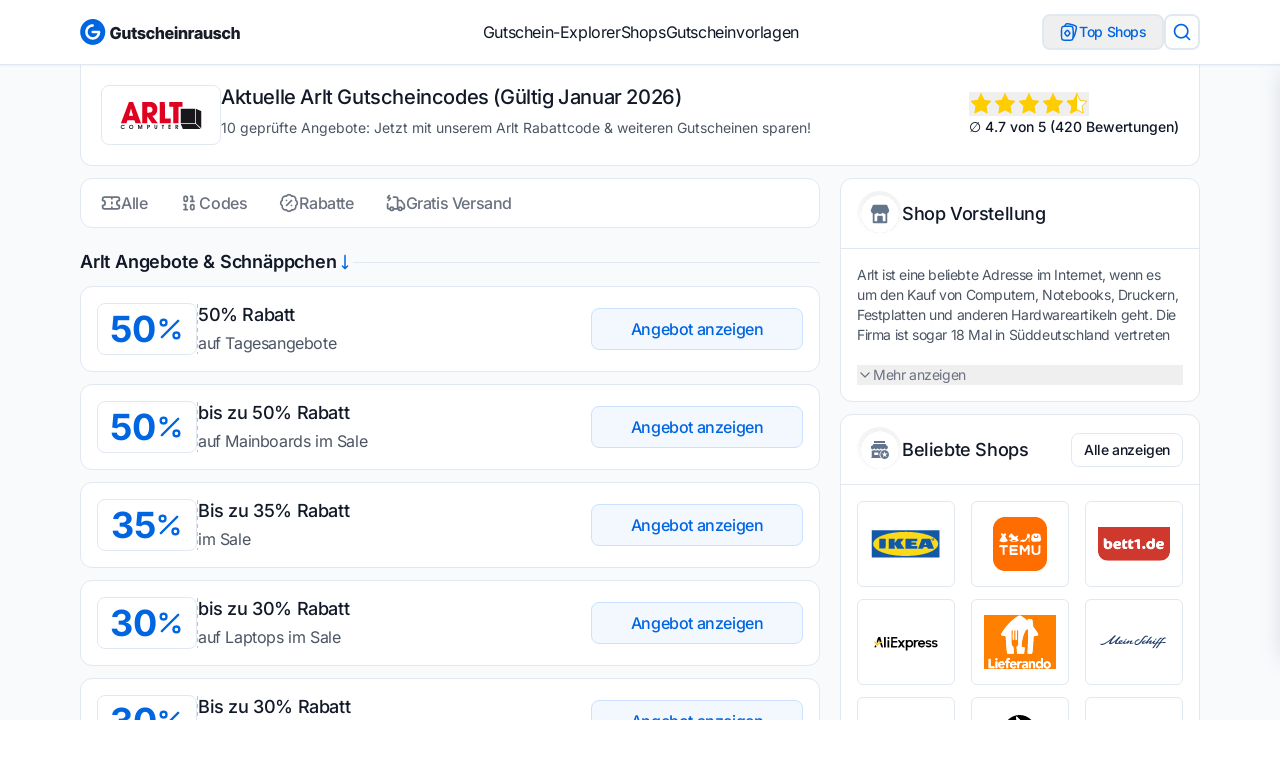

--- FILE ---
content_type: text/html
request_url: https://www.gutscheinrausch.de/gutscheine/arlt/
body_size: 39374
content:
<!DOCTYPE html><html lang="de" dir="ltr"> <head><meta charset="UTF-8"><meta name="viewport" content="width=device-width, initial-scale=1.0"><meta property="og:logo" content="/_astro/gutscheinrausch-logo.BhAOYTuL.png"><link rel="sitemap" href="/sitemap-index.xml"><link rel="shortcut icon" href="/_astro/favicon.DV0KYsaj.ico"><!--<link rel="icon" type="image/svg+xml" href={favIconSvg.src} />--><!--<link rel="mask-icon" href={favIconSvg.src} color="#8D46E7" />--><link rel="apple-touch-icon" sizes="180x180" href="/_astro/apple-touch-icon.CZMOYzKN.png"><!-- SVG favicon for modern browsers --><link rel="icon" type="image/svg+xml" href="/favicon.svg"><!-- ICO fallback --><link rel="shortcut icon" href="/favicon.ico"><!-- PNG favicons for older/varied usage --><link rel="icon" type="image/png" sizes="32x32" href="/favicon-32x32.png"><link rel="icon" type="image/png" sizes="16x16" href="/favicon-16x16.png"><!-- Apple touch icon --><link rel="apple-touch-icon" sizes="180x180" href="/apple-touch-icon.png"><!-- Android icons --><link rel="icon" type="image/png" sizes="192x192" href="/android-chrome-192x192.png"><link rel="icon" type="image/png" sizes="512x512" href="/android-chrome-512x512.png"><style>
  :root {
    /* Font Family */
    --aw-font-sans: "Inter Variable", system-ui, sans-serif;
    --aw-font-serif: "Open Sans Variable", Georgia, serif;
    --aw-font-heading: "Inter Variable", system-ui, sans-serif;

    /* Core Colors */
    --aw-color-white: #ffffff;
    --aw-color-black: #000000;

    /* Primary Color: Blue - for CTAs, buttons, primary actions */
    /*
    --aw-color-primary: #0066cc;
    --aw-color-primary-50: #f0f7ff;
    --aw-color-primary-100: #e0efff;
    --aw-color-primary-200: #b8dfff;
    --aw-color-primary-300: #7cc3ff;
    --aw-color-primary-400: #338dff;
    --aw-color-primary-500: #0066cc;
    --aw-color-primary-600: #004c99;
    --aw-color-primary-700: #003a75;
    --aw-color-primary-800: #002c5a;
    --aw-color-primary-900: #001e3d;
    */
    --aw-color-primary: #3b61a6;
    --aw-color-primary-50: #f0f4fa;
    --aw-color-primary-100: #d9e2f2;
    --aw-color-primary-200: #b3c5e5;
    --aw-color-primary-300: #8da8d8;
    --aw-color-primary-400: #6785c2;
    --aw-color-primary-500: #3b61a6;
    --aw-color-primary-600: #324f88;
    --aw-color-primary-700: #293d6a;
    --aw-color-primary-800: #1f2c4c;
    --aw-color-primary-900: #161e33;
    --aw-color-primary-950: #0c111c;

    /* Secondary Color: Green - for savings, discounts, success states */
    --aw-color-secondary: #00a67e;
    --aw-color-secondary-50: #f0fdf9;
    --aw-color-secondary-100: #ccfbef;
    --aw-color-secondary-200: #99f6e0;
    --aw-color-secondary-300: #5eead7;
    --aw-color-secondary-400: #33bfa1;
    --aw-color-secondary-500: #00a67e;
    --aw-color-secondary-600: #007d5f;
    --aw-color-secondary-700: #005e47;
    --aw-color-secondary-800: #004434;
    --aw-color-secondary-900: #002e23;

    /* Accent Color: Orange - for special offers, highlighting */
    --aw-color-accent: #ff6b35;
    --aw-color-accent-50: #fff7f0;
    --aw-color-accent-100: #ffead8;
    --aw-color-accent-200: #ffd0b1;
    --aw-color-accent-300: #ffb089;
    --aw-color-accent-400: #ff9066;
    --aw-color-accent-500: #ff6b35;
    --aw-color-accent-600: #cc4e21;
    --aw-color-accent-700: #a73d14;
    --aw-color-accent-800: #802d0e;
    --aw-color-accent-900: #5a1e08;

    /* Neutral Colors */
    --aw-color-gray-50: #f9fafb;
    --aw-color-gray-100: #f3f4f6;
    --aw-color-gray-200: #e5e7eb;
    --aw-color-gray-300: #d1d5db;
    --aw-color-gray-400: #9ca3af;
    --aw-color-gray-500: #6b7280;
    --aw-color-gray-600: #4b5563;
    --aw-color-gray-700: #374151;
    --aw-color-gray-800: #1f2937;
    --aw-color-gray-900: #111827;

    /* Typography */
    --aw-color-text-heading: var(--aw-color-gray-900);
    --aw-color-text-default: var(--aw-color-gray-700);
    --aw-color-text-muted: var(--aw-color-gray-500);

    /* Background */
    --aw-color-bg-page: var(--aw-color-white);
    --aw-color-bg-page-dark: #0a1a2f;
    --aw-color-bg-card: var(--aw-color-white);
    --aw-color-bg-alt: var(--aw-color-gray-50);

    /* Utility */
    --aw-color-success: var(--aw-color-secondary-500);
    --aw-color-info: var(--aw-color-primary-500);
    --aw-color-warning: #f59e0b;
    --aw-color-error: #ef4444;

    /* Coupon-specific colors */
    --aw-color-discount: #ff3366;
    --aw-color-free-shipping: var(--aw-color-secondary-500);
    --aw-color-exclusive: #8b5cf6;
    --aw-color-new-customer: var(--aw-color-accent-500);

    /* Spacing */
    --aw-spacing-1: 0.25rem;
    --aw-spacing-2: 0.5rem;
    --aw-spacing-3: 0.75rem;
    --aw-spacing-4: 1rem;
    --aw-spacing-5: 1.25rem;
    --aw-spacing-6: 1.5rem;
    --aw-spacing-8: 2rem;
    --aw-spacing-10: 2.5rem;
    --aw-spacing-12: 3rem;
    --aw-spacing-16: 4rem;
    --aw-spacing-20: 5rem;
    --aw-spacing-24: 6rem;

    /* Border Radius */
    --aw-radius-sm: 0.125rem;
    --aw-radius-md: 0.375rem;
    --aw-radius-lg: 0.5rem;
    --aw-radius-xl: 0.75rem;
    --aw-radius-2xl: 1rem;
    --aw-radius-3xl: 1.5rem;

    /* Shadows */
    --aw-shadow-sm: 0 1px 2px 0 rgb(0 0 0 / 0.05);
    --aw-shadow: 0 1px 3px 0 rgb(0 0 0 / 0.1), 0 1px 2px -1px rgb(0 0 0 / 0.1);
    --aw-shadow-md: 0 4px 6px -1px rgb(0 0 0 / 0.1),
      0 2px 4px -2px rgb(0 0 0 / 0.1);
    --aw-shadow-lg: 0 10px 15px -3px rgb(0 0 0 / 0.1),
      0 4px 6px -4px rgb(0 0 0 / 0.1);
    --aw-shadow-xl: 0 20px 25px -5px rgb(0 0 0 / 0.1),
      0 8px 10px -6px rgb(0 0 0 / 0.1);

    /* Transitions */
    --aw-transition-fast: 150ms;
    --aw-transition-normal: 250ms;
    --aw-transition-slow: 350ms;

    /* Container Widths */
    --aw-container-sm: 640px;
    --aw-container-md: 768px;
    --aw-container-lg: 1024px;
    --aw-container-xl: 1280px;
    --aw-container-2xl: 1536px;
  }

  /* Selection color */
  ::selection {
    background-color: var(--aw-color-primary-400);
    color: white;
  }

  .dark {
    --aw-font-sans: "Inter Variable", system-ui, sans-serif;
    --aw-font-serif: "Open Sans Variable", Georgia, serif;
    --aw-font-heading: "Inter Variable", system-ui, sans-serif;

    /* Primary Color */
    --aw-color-primary: #338dff;
    --aw-color-primary-50: #0a1a2f;
    --aw-color-primary-100: #0e2a4a;
    --aw-color-primary-200: #15365f;
    --aw-color-primary-300: #1c4275;
    --aw-color-primary-400: #1f5098;
    --aw-color-primary-500: #338dff;
    --aw-color-primary-600: #66afff;
    --aw-color-primary-700: #99c7ff;
    --aw-color-primary-800: #cce3ff;
    --aw-color-primary-900: #f0f7ff;

    /* Secondary Color */
    --aw-color-secondary: #33bfa1;
    --aw-color-secondary-50: #071a16;
    --aw-color-secondary-100: #0b2922;
    --aw-color-secondary-200: #113b31;
    --aw-color-secondary-300: #175042;
    --aw-color-secondary-400: #1e6253;
    --aw-color-secondary-500: #33bfa1;
    --aw-color-secondary-600: #66d2bd;
    --aw-color-secondary-700: #99e6d9;
    --aw-color-secondary-800: #ccf3ec;
    --aw-color-secondary-900: #f0fdf9;

    /* Accent Color */
    --aw-color-accent: #ff9066;
    --aw-color-accent-50: #1a0c06;
    --aw-color-accent-100: #2a130a;
    --aw-color-accent-200: #472111;
    --aw-color-accent-300: #662e16;
    --aw-color-accent-400: #8f3e1a;
    --aw-color-accent-500: #ff9066;
    --aw-color-accent-600: #ffb499;
    --aw-color-accent-700: #ffd0b1;
    --aw-color-accent-800: #ffead8;
    --aw-color-accent-900: #fff7f0;

    /* Dark Mode Specific */
    --aw-color-text-heading: #f9fafb;
    --aw-color-text-default: #e5e7eb;
    --aw-color-text-muted: #9ca3af;

    /* Background */
    --aw-color-bg-page: #0a1a2f;
    --aw-color-bg-card: #112a4a;
    --aw-color-bg-alt: #0e2138;

    /* Utility */
    --aw-color-success: #10b981;
    --aw-color-info: #3b82f6;
    --aw-color-warning: #fbbf24;
    --aw-color-error: #f87171;

    /* Shadows darker for dark mode */
    --aw-shadow-sm: 0 1px 2px 0 rgb(0 0 0 / 0.2);
    --aw-shadow: 0 1px 3px 0 rgb(0 0 0 / 0.3), 0 1px 2px -1px rgb(0 0 0 / 0.3);
    --aw-shadow-md: 0 4px 6px -1px rgb(0 0 0 / 0.3),
      0 2px 4px -2px rgb(0 0 0 / 0.3);
    --aw-shadow-lg: 0 10px 15px -3px rgb(0 0 0 / 0.3),
      0 4px 6px -4px rgb(0 0 0 / 0.3);
    --aw-shadow-xl: 0 20px 25px -5px rgb(0 0 0 / 0.3),
      0 8px 10px -6px rgb(0 0 0 / 0.3);
  }

  .dark ::selection {
    background-color: var(--aw-color-primary-500);
    color: var(--aw-color-gray-900);
  }
</style><!-- Preload critical font weights for faster loading --><link rel="preload" href="https://fonts.bunny.net/inter/files/inter-latin-300-normal.woff2" as="font" type="font/woff2" crossorigin><link rel="preload" href="https://fonts.bunny.net/inter/files/inter-latin-400-normal.woff2" as="font" type="font/woff2" crossorigin><link rel="preload" href="https://fonts.bunny.net/inter/files/inter-latin-500-normal.woff2" as="font" type="font/woff2" crossorigin><link rel="preload" href="https://fonts.bunny.net/inter/files/inter-latin-600-normal.woff2" as="font" type="font/woff2" crossorigin><link rel="preload" href="https://fonts.bunny.net/inter/files/inter-latin-700-normal.woff2" as="font" type="font/woff2" crossorigin><title>Arlt Gutscheincode: 50% Rabatt im Januar 2026</title>
<meta name="description" content="Über 10 aktuelle Arlt Gutscheine von unserer Redaktion geprüft. Nutze die Rabatte bei Arlt &amp; reduziere deinen Warenkorb">
<meta name="robots" content="index,follow">
<link rel="canonical" href="https://www.gutscheinrausch.de/gutscheine/arlt/">
<meta property="og:title" content="Arlt Gutscheincode: 50% Rabatt im Januar 2026">
<meta property="og:description" content="Über 10 aktuelle Arlt Gutscheine von unserer Redaktion geprüft. Nutze die Rabatte bei Arlt &amp; reduziere deinen Warenkorb">
<meta property="og:url" content="https://www.gutscheinrausch.de/gutscheine/arlt/">
<meta property="og:type" content="website">
<meta property="og:image" content="https://www.gutscheinrausch.de/_astro/arlt-com.LuvBhfYT_LT9fn.svg">
<meta property="og:image:width" content="1200">
<meta property="og:image:height" content="626">

<meta property="og:locale" content="de">
<meta property="og:site_name" content="gutscheinrausch.de">
<meta name="twitter:card" content="summary_large_image">
<meta name="twitter:site" content="@gutscheinrausch">
<meta name="twitter:creator" content="@gutscheinrausch">  <meta name="google-site-verification" content="qLRsmVZ7vctB70ZqjIPrdOO7GZafaEZhI8srfjcI4yY"><meta name="verification" content="63a5e91b3f2c665bd6e7db8d100dca6b"><script defer src="https://umami.gutscheinrausch.de/script.js" data-website-id="73ff599e-ad0d-4249-9552-5647ab723c96"></script><script>
  window.umamiTrack = (event, data) => {
    if (window.umami) {
      window.umami.track(event, data);
    }
  };
</script><!-- --><!-- Component with no visible output --><script>
  // Make sure this runs in the browser environment only
  if (typeof window !== "undefined") {
    // Generate random hex string of specified length
    const generateHex = (length) => {
      return Array.from({ length }, () =>
        Math.floor(Math.random() * 16).toString(16)
      ).join("");
    };

    // Initialize user tracking
    const initUserTracking = () => {
      try {
        // Check for AdWords
        const urlParams = new URLSearchParams(window.location.search);
        const isAdWords = urlParams.has("gclid");

        // Set user ID if not exists
        if (!localStorage.getItem("u")) {
          // Use different prefix for AdWords users
          const prefix = isAdWords ? "GutRauAbCd" : "GutRau";
          const uid = `${prefix}${generateHex(20)}`;
          localStorage.setItem("u", uid);
          console.log("User tracking initialized with ID:", uid);
        }

        // Store AdWords status
        if (isAdWords) {
          localStorage.setItem("a", "true");
        }
      } catch (error) {
        console.error("Error initializing user tracking:", error);
      }
    };

    // Run user tracking initialization immediately
    initUserTracking();
  }
</script><!-- Admin meta tags for admin bar --><link rel="manifest" href="/manifest.webmanifest"><script type="application/ld+json">[{"@context":"https://schema.org","@type":"OfferCatalog","name":"Arlt Gutscheine & Rabattcodes","seller":{"@type":"Organization","name":"Arlt"},"numberOfItems":10,"itemListElement":[{"@type":"ListItem","position":1,"item":{"@context":"https://schema.org","@type":"Offer","name":"Arlt Angebot","description":"50% Rabatt","url":"https://www.gutscheinrausch.de/gutscheine/arlt/","seller":{"@type":"Organization","name":"Arlt"},"category":"Angebot","eligibleRegion":{"@type":"Country","name":"DE"},"priceValidUntil":"2021-12-07T00:00:00.000Z","price":"0","priceCurrency":"EUR","discount":"50%"}},{"@type":"ListItem","position":2,"item":{"@context":"https://schema.org","@type":"Offer","name":"Arlt Angebot","description":"bis zu 50% Rabatt","url":"https://www.gutscheinrausch.de/gutscheine/arlt/","seller":{"@type":"Organization","name":"Arlt"},"category":"Angebot","eligibleRegion":{"@type":"Country","name":"DE"},"priceValidUntil":"2022-11-15T00:00:00.000Z","price":"0","priceCurrency":"EUR","discount":"50%"}},{"@type":"ListItem","position":3,"item":{"@context":"https://schema.org","@type":"Offer","name":"Arlt Angebot","description":"Bis zu 35% Rabatt","url":"https://www.gutscheinrausch.de/gutscheine/arlt/","seller":{"@type":"Organization","name":"Arlt"},"category":"Angebot","eligibleRegion":{"@type":"Country","name":"DE"},"priceValidUntil":"2026-01-21T01:05:58.063Z","price":"0","priceCurrency":"EUR","discount":"35%"}},{"@type":"ListItem","position":4,"item":{"@context":"https://schema.org","@type":"Offer","name":"Arlt Angebot","description":"bis zu 30% Rabatt","url":"https://www.gutscheinrausch.de/gutscheine/arlt/","seller":{"@type":"Organization","name":"Arlt"},"category":"Angebot","eligibleRegion":{"@type":"Country","name":"DE"},"priceValidUntil":"2023-11-20T00:00:00.000Z","price":"0","priceCurrency":"EUR","discount":"30%"}},{"@type":"ListItem","position":5,"item":{"@context":"https://schema.org","@type":"Offer","name":"Arlt Angebot","description":"Bis zu 30% Rabatt","url":"https://www.gutscheinrausch.de/gutscheine/arlt/","seller":{"@type":"Organization","name":"Arlt"},"category":"Angebot","eligibleRegion":{"@type":"Country","name":"DE"},"priceValidUntil":"2026-01-16T01:05:21.677Z","price":"0","priceCurrency":"EUR","discount":"30%"}},{"@type":"ListItem","position":6,"item":{"@context":"https://schema.org","@type":"Offer","name":"Arlt Angebot","description":"0% Finanzierung","url":"https://www.gutscheinrausch.de/gutscheine/arlt/","seller":{"@type":"Organization","name":"Arlt"},"category":"Angebot","eligibleRegion":{"@type":"Country","name":"DE"},"priceValidUntil":"2026-01-21T01:05:58.112Z","price":"0","priceCurrency":"EUR","discount":"0%"}},{"@type":"ListItem","position":7,"item":{"@context":"https://schema.org","@type":"Offer","name":"Arlt Angebot","description":"Software ab 4,99 Euro","url":"https://www.gutscheinrausch.de/gutscheine/arlt/","seller":{"@type":"Organization","name":"Arlt"},"category":"Angebot","eligibleRegion":{"@type":"Country","name":"DE"},"priceValidUntil":"2021-05-14T00:00:00.000Z","price":"0","priceCurrency":"EUR","discount":"4.99 EUR"}},{"@type":"ListItem","position":8,"item":{"@context":"https://schema.org","@type":"Offer","name":"Arlt Angebot","description":"nur 14 Euro Rabatt","url":"https://www.gutscheinrausch.de/gutscheine/arlt/","seller":{"@type":"Organization","name":"Arlt"},"category":"Angebot","eligibleRegion":{"@type":"Country","name":"DE"},"priceValidUntil":"2026-01-21T01:05:58.086Z","price":"0","priceCurrency":"EUR","discount":"14 EUR"}},{"@type":"ListItem","position":9,"item":{"@context":"https://schema.org","@type":"Offer","name":"Arlt Angebot","description":"Hardware-Bundles ab 189 Euro","url":"https://www.gutscheinrausch.de/gutscheine/arlt/","seller":{"@type":"Organization","name":"Arlt"},"category":"Angebot","eligibleRegion":{"@type":"Country","name":"DE"},"priceValidUntil":"2021-07-12T00:00:00.000Z","price":"0","priceCurrency":"EUR","discount":"189 EUR"}},{"@type":"ListItem","position":10,"item":{"@context":"https://schema.org","@type":"Offer","name":"Arlt Angebot","description":"Gratis-Aktionen","url":"https://www.gutscheinrausch.de/gutscheine/arlt/","seller":{"@type":"Organization","name":"Arlt"},"category":"Angebot","eligibleRegion":{"@type":"Country","name":"DE"},"priceValidUntil":"2021-11-30T00:00:00.000Z"}}]},{"@context":"https://schema.org","@type":"WebPage","name":"Arlt Gutscheincode: 50% Rabatt im Januar 2026","description":"Über 10 aktuelle Arlt Gutscheine von unserer Redaktion geprüft. Nutze die Rabatte bei Arlt & reduziere deinen Warenkorb","url":"https://www.gutscheinrausch.de/gutscheine/arlt/","inLanguage":"de-DE","isPartOf":{"@type":"WebSite","name":"Gutscheinrausch","url":"https://www.gutscheinrausch.de"},"breadcrumb":{"@type":"BreadcrumbList","itemListElement":[{"@type":"ListItem","position":1,"name":"Startseite","item":"https://www.gutscheinrausch.de"},{"@type":"ListItem","position":2,"name":"Gutscheine","item":"https://www.gutscheinrausch.de/gutscheine"},{"@type":"ListItem","position":3,"name":"Arlt"}]}}]</script><script type="speculationrules">
  {
    "prerender": [
      { "where": { "href_matches": "/*" }, "eagerness": "moderate" }
    ],
    "prefetch": [{ "where": { "href_matches": "/*" }, "eagerness": "moderate" }]
  }
</script><!-- RSS Feed Discovery --><link rel="alternate" type="application/rss+xml" title="Gutscheinrausch RSS Feed" href="/feed"><link rel="alternate" type="application/atom+xml" title="Gutscheinrausch Atom Feed" href="/feed"><!-- Comment the line below to disable View Transitions --><meta name="astro-view-transitions-enabled" content="true"><meta name="astro-view-transitions-fallback" content="swap"><script type="module" src="/_astro/ClientRouter.astro_astro_type_script_index_0_lang.Yqc7tDEz.js"></script><link rel="stylesheet" href="/_astro/index.CY7Kt-DL.css">
<style>.footer-bottom-link[data-astro-cid-cxzcst3h]{&:after{content:"";background-color:#0065e1;border-radius:100px;width:6px;height:6px;position:absolute;bottom:0;top:50%;left:92px;transform:translate(-50%,-50%)}}li[data-astro-cid-cxzcst3h]:last-child .footer-bottom-link[data-astro-cid-cxzcst3h]:after{display:none}dialog[data-astro-cid-xsckm4dd]{background:transparent;border:none}dialog[data-astro-cid-xsckm4dd]::backdrop{background:#1d1d1d47}
</style>
<link rel="stylesheet" href="/_astro/_slug_.DpT5mCMv.css">
<style>.search-results-container[data-v-95b6f899]{scroll-behavior:smooth;scrollbar-width:thin;scrollbar-color:#cbd5e1 #f2f5fb}.search-results-container[data-v-95b6f899]::-webkit-scrollbar{width:4px}.search-results-container[data-v-95b6f899]::-webkit-scrollbar-track{background:#f2f5fb;width:4px}.search-results-container[data-v-95b6f899]::-webkit-scrollbar-button{display:none;height:0;width:0}
dialog[data-v-b31539f3]{background:transparent;border:none;max-width:100vw;max-height:100vh;width:100%;height:100%;padding:0}dialog[data-v-b31539f3]::backdrop{background:#0006}.customScrollbar[data-v-b31539f3]::-webkit-scrollbar{width:6px}.customScrollbar[data-v-b31539f3]::-webkit-scrollbar-track{background:#f1f1f1;border-radius:3px}.customScrollbar[data-v-b31539f3]::-webkit-scrollbar-thumb{background:#c1c1c1;border-radius:3px}.customScrollbar[data-v-b31539f3]::-webkit-scrollbar-thumb:hover{background:#a8a8a8}.thumbs-btn:hover .default-icon[data-v-b31539f3]{opacity:.7}.thumbs-btn.active .default-icon[data-v-b31539f3]{display:none}.thumbs-btn.active .active-icon[data-v-b31539f3]{display:inline}
</style><script type="module" src="/_astro/page.TBB6TuuD.js"></script></head> <body class="antialiased text-text bg-page tracking-tight font-inter min-h-screen flex flex-col" itemscope itemtype="http://schema.org/WebPage"> <div id="admin-bar" class="hidden fixed top-0 left-0 right-0 z-[9999] bg-gray-900 text-white border-b border-gray-700 shadow-lg" data-astro-cid-jpnq6ye4> <div class="container mx-auto px-4 py-2 flex items-center justify-between" data-astro-cid-jpnq6ye4> <div class="flex items-center space-x-4" data-astro-cid-jpnq6ye4> <div class="text-sm font-medium text-green-400" data-astro-cid-jpnq6ye4>🔧 Admin-Bereich</div> <div id="admin-edit-buttons" class="flex items-center space-x-2" data-astro-cid-jpnq6ye4> <!-- Edit buttons will be dynamically inserted here --> </div> </div> <div class="flex items-center space-x-4" data-astro-cid-jpnq6ye4> <div id="admin-user-info" class="text-sm text-gray-300" data-astro-cid-jpnq6ye4> <!-- User info will be inserted here --> </div> <button id="admin-logout-btn" class="text-sm bg-red-600 hover:bg-red-700 px-3 py-1 rounded transition-colors" type="button" data-astro-cid-jpnq6ye4>
Abmelden
</button> </div> </div> </div> <script type="module">function u(a){return a.replace(/[<>'"&]/g,t=>({"<":"&lt;",">":"&gt;",'"':"&quot;","'":"&#x27;","&":"&amp;"})[t]||t)}function m(a,t){try{const e=new URL(a),n=new URL(t);return e.origin===n.origin&&e.pathname.startsWith(n.pathname)}catch{return!1}}class s{static TOKEN_KEY="admin_token";static DATA_KEY="admin_data";static isAuthenticated(){try{if(typeof window>"u")return!1;const t=sessionStorage.getItem(this.TOKEN_KEY);if(!t)return!1;const e=JSON.parse(t);return this.isTokenValid(e)}catch{return this.clearSession(),!1}}static getAdminData(){try{if(typeof window>"u"||!this.isAuthenticated())return null;const t=sessionStorage.getItem(this.DATA_KEY);return t?JSON.parse(t):null}catch{return null}}static isTokenValid(t){try{return Date.now()>t.expiry?(this.clearSession(),!1):t.authenticated===!0}catch{return this.clearSession(),!1}}static clearSession(){typeof window>"u"||(sessionStorage.removeItem(this.TOKEN_KEY),sessionStorage.removeItem(this.DATA_KEY))}static logout(){typeof window>"u"||(this.clearSession(),window.location.href="/login/")}}class h{adminData=null;pageData=null;constructor(){this.init()}async init(){if(this.pageData=null,!s.isAuthenticated()){this.hideAdminBar();return}try{if(this.adminData=s.getAdminData(),!this.adminData){s.logout();return}this.extractPageData(),this.pageData?(this.showAdminBar(),this.setupEventListeners()):this.hideAdminBar()}catch{s.clearSession(),this.hideAdminBar()}}extractPageData(){const t=document.querySelector('meta[name="admin-collection"]')?.getAttribute("content"),e=document.querySelector('meta[name="admin-id"]')?.getAttribute("content");if(t&&e){const n=parseInt(e,10);isNaN(n)||(this.pageData={collection:t,externalId:n})}}showAdminBar(){const t=document.getElementById("admin-bar");t&&(t.classList.remove("hidden"),document.body.style.paddingTop="48px")}hideAdminBar(){const t=document.getElementById("admin-bar");t&&(t.classList.add("hidden"),document.body.style.paddingTop="")}setupEventListeners(){sessionStorage.setItem("admin_return_url",window.location.href);const t=document.getElementById("admin-logout-btn");t&&t.addEventListener("click",()=>{s.logout()}),this.generateEditButtons(),this.updateUserInfo()}generateEditButtons(){if(!this.adminData||!this.pageData)return;const t=document.getElementById("admin-edit-buttons");if(!t)return;t.innerHTML="";const e=this.createEditButton(this.pageData.collection,this.pageData.externalId);e&&t.appendChild(e)}createEditButton(t,e){if(!this.adminData)return null;const n=u(t),c=e.toString(),d=`${this.adminData.directusBaseUrl}${n}/${c}`;if(!m(d,this.adminData.directusBaseUrl))return null;const i=document.createElement("a");i.href=d,i.target="_blank",i.rel="noopener noreferrer",i.className="text-sm bg-blue-600 hover:bg-blue-700 px-3 py-1 rounded transition-colors flex items-center space-x-1";const l=this.getCollectionDisplayName(t);return i.innerHTML=`
        <svg class="w-4 h-4" fill="none" stroke="currentColor" viewBox="0 0 24 24">
          <path stroke-linecap="round" stroke-linejoin="round" stroke-width="2" d="M11 5H6a2 2 0 00-2 2v11a2 2 0 002 2h11a2 2 0 002-2v-5m-1.414-9.414a2 2 0 112.828 2.828L11.828 15H9v-2.828l8.586-8.586z"/>
        </svg>
        <span>${l} bearbeiten</span>
      `,i}getCollectionDisplayName(t){return{pages:"Seite",couponPosts:"Gutschein",couponTopCategories:"Top-Kategorie",categories:"Kategorie"}[t]||t}updateUserInfo(){const t=document.getElementById("admin-user-info");t&&(t.textContent="")}}let r=null;function o(){r?r.init():r=new h}document.readyState==="loading"?document.addEventListener("DOMContentLoaded",o):o();document.addEventListener("astro:page-load",o);</script>  <div class="flex-grow"> <script type="application/ld+json">{"@context":"http://schema.org","@type":"Product","name":"Gutscheinrausch","aggregateRating":{"@type":"AggregateRating","ratingValue":"4.7","reviewCount":"420"}}</script><header class="sticky top-0 z-50 border-b border-gray-light bg-white py-3 shadow-sm"> <div class="max-w-[1440px] mx-auto px-4 md:px-6 lg:px-[80px] undefined"> <div class="flex items-center justify-between gap-6"> <!-- Logo --> <div class="hidden lg:block" data-testid="logo"> <a href="/" data-testid="logo-link"> <img src="/_astro/gutscheinrausch-logo.BMyN1RLZ_281xOj.svg" data-testid="logo-image" alt="Gutscheinrausch.de" title="Gutscheinrausch.de" loading="eager" decoding="async" fetchpriority="auto" width="452" height="71" class="h-[40px] w-[160px] object-contain"> </a> </div> <!-- Navigation --> <div data-testid="navigation" class="hidden lg:block"> <nav class="lg:block hidden" aria-label="Hauptnavigation" data-testid="navigation"> <ul class="flex items-start gap-8"> <li> <a href="/gutscheine/" aria-current="page" class="flex items-center text-heading-color transition-all duration-300 ease-in-out hover:text-primary text-base cursor-pointer"> Gutschein-Explorer </a> </li><li> <a href="/alle-shops/" class="flex items-center text-heading-color transition-all duration-300 ease-in-out hover:text-primary text-base cursor-pointer"> Shops </a> </li><li> <a href="/gutscheinvorlagen/" class="flex items-center text-heading-color transition-all duration-300 ease-in-out hover:text-primary text-base cursor-pointer"> Gutscheinvorlagen </a> </li> </ul> </nav> </div> <!-- Buttons --> <ul class="flex w-full items-center justify-between gap-2 lg:w-auto"> <li> <!-- Hamburger menu --> <button data-testid="mobile-menu-button" type="button" class="menu-open z-50 flex size-9 items-center justify-center rounded-lg border border-gray-light bg-white text-placeholder-text shadow-[0px_0px_13.6px_0px_#9DBCFF5E_inset] transition-all duration-300 ease-in-out hover:bg-blue-100 lg:hidden"> <svg width="1em" height="1em" class="size-5" data-icon="lucide:menu">   <symbol id="ai:lucide:menu" viewBox="0 0 24 24"><path fill="none" stroke="currentColor" stroke-linecap="round" stroke-linejoin="round" stroke-width="2" d="M4 12h16M4 18h16M4 6h16"/></symbol><use href="#ai:lucide:menu"></use>  </svg> </button> </li> <li class="lg:hidden"> <a href="/" data-testid="logo-link"> <img src="/_astro/gutscheinrausch-logo.BMyN1RLZ_281xOj.svg" data-testid="logo-image" alt="Gutscheinrausch.de" title="Gutscheinrausch.de" loading="eager" decoding="async" fetchpriority="auto" width="452" height="71" class="h-[40px] w-[160px] object-contain"> </a> </li> <li class="flex items-center gap-3"> <button id="top-shops-button" data-testid="top-shops-button" class="group hidden h-9 cursor-pointer items-center gap-2 whitespace-nowrap rounded-lg border-[1.5px] border-gray-light px-4 py-[7px] text-sm font-medium leading-[18px] text-primary transition-all duration-300 ease-in-out hover:border-primary hover:bg-primary hover:text-white md:flex"> <svg width="20" height="20" viewBox="0 0 20 20" fill="none" xmlns="http://www.w3.org/2000/svg" class="stroke-primary transition-all duration-300 ease-in-out group-hover:stroke-white"> <path d="M2.5 9.16667C2.5 6.80964 2.5 5.63113 3.23223 4.8989C3.96447 4.16667 5.14298 4.16667 7.5 4.16667H9.16667C11.5237 4.16667 12.7022 4.16667 13.4344 4.8989C14.1667 5.63113 14.1667 6.80964 14.1667 9.16667V13.3333C14.1667 15.6903 14.1667 16.8688 13.4344 17.6011C12.7022 18.3333 11.5237 18.3333 9.16667 18.3333H7.5C5.14298 18.3333 3.96447 18.3333 3.23223 17.6011C2.5 16.8688 2.5 15.6903 2.5 13.3333V9.16667Z" stroke-width="1.5"></path> <path d="M6.7033 9.80165L7.02252 9.42065C7.62985 8.69573 7.93352 8.33331 8.33301 8.33331C8.73251 8.33331 9.03617 8.69573 9.64351 9.42065L9.96267 9.80165C10.5429 10.4941 10.833 10.8405 10.833 11.25C10.833 11.6595 10.5429 12.0058 9.96267 12.6983L9.64351 13.0793C9.03617 13.8042 8.73251 14.1666 8.33301 14.1666C7.93352 14.1666 7.62985 13.8042 7.02252 13.0793L6.7033 12.6983C6.12311 12.0058 5.83301 11.6595 5.83301 11.25C5.83301 10.8405 6.12311 10.4941 6.7033 9.80165Z" stroke-width="1.5"></path> <path d="M14.1033 15.8334C15.0165 15.3229 15.3271 14.2005 15.9483 11.9558L16.8268 8.78127C17.448 6.53651 17.7586 5.41414 17.2313 4.52994C16.7041 3.64573 15.5449 3.345 13.2267 2.74352L11.5873 2.31821C9.26901 1.71674 8.10988 1.41601 7.19669 1.9265C6.54653 2.28996 6.20182 2.96357 5.83301 4.13157" stroke-width="1.5"></path> </svg>
Top Shops
</button> <div data-testid="search-button"> <button id="gutscheine-search-button" data-testid="search-button" type="button" class="group flex size-9 items-center justify-center rounded-lg border-[1.5px] border-gray-light bg-white transition-all duration-300 ease-in-out hover:border-primary hover:bg-primary hover:text-white" aria-label="Suche"> <svg width="1em" height="1em" class="size-5 text-primary group-hover:text-white" data-icon="lucide:search">   <symbol id="ai:lucide:search" viewBox="0 0 24 24"><g fill="none" stroke="currentColor" stroke-linecap="round" stroke-linejoin="round" stroke-width="2"><path d="m21 21l-4.34-4.34"/><circle cx="11" cy="11" r="8"/></g></symbol><use href="#ai:lucide:search"></use>  </svg> </button> </div> </li> </ul> </div> </div> </header> <!-- Search Modal --> <!-- Search Modal Dialog --><dialog id="gutscheine-search-modal" class="fixed inset-0 z-[9999] m-0 h-screen max-h-none w-screen max-w-none overflow-y-auto bg-transparent p-0" data-astro-cid-xsckm4dd> <div class="mt-4 flex justify-center pt-16" data-astro-cid-xsckm4dd> <div class="relative mx-auto w-full max-w-[400px] rounded-[154px] bg-white shadow-[0px_2px_8px_0px_#0000000A] md:max-w-lg" data-astro-cid-xsckm4dd> <!-- Close button --> <!-- <button
        id="close-search-button"
        type="button"
        class="absolute right-0 top-0 z-30 bg-gray-100 hover:bg-gray-200 rounded-full p-2 transform translate-x-3 -translate-y-3 cursor-pointer"
        aria-label="Close search">
        <Icon name="lucide:x" class="w-5 h-5 text-gray-600" />
      </button> --> <!-- Search component --> <div data-astro-cid-xsckm4dd> <style>astro-island,astro-slot,astro-static-slot{display:contents}</style><script>(()=>{var a=(s,i,o)=>{let r=async()=>{await(await s())()},t=typeof i.value=="object"?i.value:void 0,c={rootMargin:t==null?void 0:t.rootMargin},n=new IntersectionObserver(e=>{for(let l of e)if(l.isIntersecting){n.disconnect(),r();break}},c);for(let e of o.children)n.observe(e)};(self.Astro||(self.Astro={})).visible=a;window.dispatchEvent(new Event("astro:visible"));})();</script><script>(()=>{var A=Object.defineProperty;var g=(i,o,a)=>o in i?A(i,o,{enumerable:!0,configurable:!0,writable:!0,value:a}):i[o]=a;var d=(i,o,a)=>g(i,typeof o!="symbol"?o+"":o,a);{let i={0:t=>m(t),1:t=>a(t),2:t=>new RegExp(t),3:t=>new Date(t),4:t=>new Map(a(t)),5:t=>new Set(a(t)),6:t=>BigInt(t),7:t=>new URL(t),8:t=>new Uint8Array(t),9:t=>new Uint16Array(t),10:t=>new Uint32Array(t),11:t=>1/0*t},o=t=>{let[l,e]=t;return l in i?i[l](e):void 0},a=t=>t.map(o),m=t=>typeof t!="object"||t===null?t:Object.fromEntries(Object.entries(t).map(([l,e])=>[l,o(e)]));class y extends HTMLElement{constructor(){super(...arguments);d(this,"Component");d(this,"hydrator");d(this,"hydrate",async()=>{var b;if(!this.hydrator||!this.isConnected)return;let e=(b=this.parentElement)==null?void 0:b.closest("astro-island[ssr]");if(e){e.addEventListener("astro:hydrate",this.hydrate,{once:!0});return}let c=this.querySelectorAll("astro-slot"),n={},h=this.querySelectorAll("template[data-astro-template]");for(let r of h){let s=r.closest(this.tagName);s!=null&&s.isSameNode(this)&&(n[r.getAttribute("data-astro-template")||"default"]=r.innerHTML,r.remove())}for(let r of c){let s=r.closest(this.tagName);s!=null&&s.isSameNode(this)&&(n[r.getAttribute("name")||"default"]=r.innerHTML)}let p;try{p=this.hasAttribute("props")?m(JSON.parse(this.getAttribute("props"))):{}}catch(r){let s=this.getAttribute("component-url")||"<unknown>",v=this.getAttribute("component-export");throw v&&(s+=` (export ${v})`),console.error(`[hydrate] Error parsing props for component ${s}`,this.getAttribute("props"),r),r}let u;await this.hydrator(this)(this.Component,p,n,{client:this.getAttribute("client")}),this.removeAttribute("ssr"),this.dispatchEvent(new CustomEvent("astro:hydrate"))});d(this,"unmount",()=>{this.isConnected||this.dispatchEvent(new CustomEvent("astro:unmount"))})}disconnectedCallback(){document.removeEventListener("astro:after-swap",this.unmount),document.addEventListener("astro:after-swap",this.unmount,{once:!0})}connectedCallback(){if(!this.hasAttribute("await-children")||document.readyState==="interactive"||document.readyState==="complete")this.childrenConnectedCallback();else{let e=()=>{document.removeEventListener("DOMContentLoaded",e),c.disconnect(),this.childrenConnectedCallback()},c=new MutationObserver(()=>{var n;((n=this.lastChild)==null?void 0:n.nodeType)===Node.COMMENT_NODE&&this.lastChild.nodeValue==="astro:end"&&(this.lastChild.remove(),e())});c.observe(this,{childList:!0}),document.addEventListener("DOMContentLoaded",e)}}async childrenConnectedCallback(){let e=this.getAttribute("before-hydration-url");e&&await import(e),this.start()}async start(){let e=JSON.parse(this.getAttribute("opts")),c=this.getAttribute("client");if(Astro[c]===void 0){window.addEventListener(`astro:${c}`,()=>this.start(),{once:!0});return}try{await Astro[c](async()=>{let n=this.getAttribute("renderer-url"),[h,{default:p}]=await Promise.all([import(this.getAttribute("component-url")),n?import(n):()=>()=>{}]),u=this.getAttribute("component-export")||"default";if(!u.includes("."))this.Component=h[u];else{this.Component=h;for(let f of u.split("."))this.Component=this.Component[f]}return this.hydrator=p,this.hydrate},e,this)}catch(n){console.error(`[astro-island] Error hydrating ${this.getAttribute("component-url")}`,n)}}attributeChangedCallback(){this.hydrate()}}d(y,"observedAttributes",["props"]),customElements.get("astro-island")||customElements.define("astro-island",y)}})();</script><astro-island uid="Zg4njd" prefix="s0" component-url="/_astro/SearchComponent2.CzOyPsE9.js" component-export="default" renderer-url="/_astro/client.B7O5rapK.js" props="{&quot;initialQuery&quot;:[0,&quot;&quot;],&quot;data-astro-cid-xsckm4dd&quot;:[0,true]}" ssr client="visible" opts="{&quot;name&quot;:&quot;SearchComponent2&quot;,&quot;value&quot;:true}" await-children><div class="relative" data-astro-cid-xsckm4dd="true" data-v-c0504c59><div class="relative z-20 w-full" data-v-c0504c59><div class="relative max-w-lg mx-auto rounded-[154px]" data-v-c0504c59><input type="text" id="search-input" value="" role="combobox" aria-label="Shop Suche" aria-controls="search-results-listbox" aria-expanded="false" placeholder="Shop eingeben und sparen" class="w-full py-[13px] px-6 pr-14 text-base border border-gray-light focus:outline-none rounded-[154px]"><button aria-label="Suchen" aria-controls="search-results-listbox" aria-expanded="false" class="text-white bg-primary rounded-full p-2 absolute right-2 top-1/2 transform -translate-y-1/2"><svg xmlns="http://www.w3.org/2000/svg" width="24" height="24" viewBox="0 0 24 24" fill="none" stroke="currentColor" stroke-width="2" stroke-linecap="round" stroke-linejoin="round" class="lucide lucide-search-icon lucide-search w-5 h-5"><path d="m21 21-4.34-4.34"></path><circle cx="11" cy="11" r="8"></circle></svg></button><!----></div></div><!----></div><!--astro:end--></astro-island> </div> </div> </div> </dialog>  <!-- Search Modal Initialization Script --> <script>(function(){const searchButtonId = "gutscheine-search-button";
const searchModalId = "gutscheine-search-modal";

  // Initialize search functionality
  function setupSearch() {
    const searchButton = document.getElementById(searchButtonId);
    const searchModal = document.getElementById(searchModalId);
    // const closeButton = document.getElementById(closeButtonId);

    if (!searchButton || !searchModal) return;

    // Make sure we have a dialog element
    if (!(searchModal instanceof HTMLDialogElement)) return;

    // Open search modal when clicking the search button
    searchButton.addEventListener("click", () => {
      searchModal.showModal();
      document.body.style.overflow = "hidden";

      // Focus on search input after dialog opens
      setTimeout(() => {
        const searchInput = searchModal.querySelector("#search-input");
        if (searchInput) searchInput.focus();
      }, 100);
    });

    // Close when clicking the close button
    // closeButton.addEventListener("click", () => {
    //   searchModal.close();
    //   document.body.style.overflow = "";
    // });

    // Close when clicking outside the modal content
    searchModal.addEventListener("click", (e) => {
      const modalContent = searchModal.querySelector(".bg-white");
      if (!modalContent) return;

      const rect = modalContent.getBoundingClientRect();
      const isClickOutside =
        e.clientX < rect.left ||
        e.clientX > rect.right ||
        e.clientY < rect.top ||
        e.clientY > rect.bottom;

      if (isClickOutside) {
        searchModal.close();
        document.body.style.overflow = "";
      }
    });

    // Handle ESC key for search modal
    function handleKeyDown(e) {
      if (
        e.key === "Escape" &&
        searchModal instanceof HTMLDialogElement &&
        searchModal.open
      ) {
        searchModal.close();
        document.body.style.overflow = "";
      }
    }

    document.addEventListener("keydown", handleKeyDown);

    return () => {
      document.removeEventListener("keydown", handleKeyDown);
    };
  }

  // Run on initial page load
  let cleanup = setupSearch();

  // Run on subsequent page loads
  document.addEventListener("astro:page-load", () => {
    if (cleanup) cleanup();
    cleanup = setupSearch();
  });

  // Clean up on page navigation
  document.addEventListener("astro:before-preparation", () => {
    if (cleanup) cleanup();
  });
})();</script> <!-- Mobile Sidebar --> <div data-testid="gutscheine-mobile-sidebar" class="mobile-sidebar fixed left-0 top-0 z-[100] hidden w-full overflow-auto bg-white shadow-[0px_18px_24px_0px_#00000026] lg:hidden"> <div class="sticky top-0 z-50 flex items-center justify-between border-b border-gray-light bg-white px-4 py-3 shadow-sm"> <button type="button" class="menu-close flex size-9 items-center justify-center rounded-lg border border-gray-light bg-white text-placeholder-text shadow-[0px_0px_13.6px_0px_#9DBCFF5E_inset] transition-all duration-300 ease-in-out hover:bg-blue-100"> <svg width="1em" height="1em" class="size-5" data-icon="lucide:x">   <symbol id="ai:lucide:x" viewBox="0 0 24 24"><path fill="none" stroke="currentColor" stroke-linecap="round" stroke-linejoin="round" stroke-width="2" d="M18 6L6 18M6 6l12 12"/></symbol><use href="#ai:lucide:x"></use>  </svg> </button> <!-- Logo --> <a href="/" data-testid="logo-link"> <img src="/_astro/gutscheinrausch-logo.BMyN1RLZ_281xOj.svg" data-testid="logo-image" alt="Gutscheinrausch.de" title="Gutscheinrausch.de" loading="eager" decoding="async" fetchpriority="auto" width="452" height="71" class="h-[40px] w-[160px] object-contain"> </a> <button id="gutscheine-search-button" data-testid="search-button" type="button" class="group flex size-9 items-center justify-center rounded-lg border-[1.5px] border-gray-light bg-white transition-all duration-300 ease-in-out hover:border-primary hover:bg-primary hover:text-white" aria-label="Suche"> <svg width="1em" height="1em" viewBox="0 0 24 24" class="size-5 text-primary group-hover:text-white" data-icon="lucide:search">   <use href="#ai:lucide:search"></use>  </svg> </button> </div> <div class=""> <!-- Mobile Sidebar / Navigation Links --> <nav aria-label="Hauptnavigation" class="p-4" data-testid="mobile-navigation-links"> <a href="/gutscheine/" aria-current="page" class="focus:ring-primary-200 mb-2 block flex-shrink-0 gap-2 px-1 py-2 text-base text-heading-color transition-colors duration-150 ease-in-out hover:bg-active-bg hover:text-primary focus:outline-none focus:ring-2 active:scale-95"> Gutschein-Explorer </a><a href="/alle-shops/" class="focus:ring-primary-200 mb-2 block flex-shrink-0 gap-2 px-1 py-2 text-base text-heading-color transition-colors duration-150 ease-in-out hover:bg-active-bg hover:text-primary focus:outline-none focus:ring-2 active:scale-95"> Shops </a><a href="/gutscheinvorlagen/" class="focus:ring-primary-200 mb-2 block flex-shrink-0 gap-2 px-1 py-2 text-base text-heading-color transition-colors duration-150 ease-in-out hover:bg-active-bg hover:text-primary focus:outline-none focus:ring-2 active:scale-95"> Gutscheinvorlagen </a> <button id="topShopsButton" class="group mt-4 flex h-11 w-full cursor-pointer items-center justify-center gap-2 whitespace-nowrap rounded-lg border-[1.5px] border-gray-light px-4 py-[7px] text-sm font-medium leading-[18px] text-primary transition-all duration-300 ease-in-out hover:border-primary hover:bg-primary hover:text-white"> <svg width="20" height="20" viewBox="0 0 20 20" fill="none" xmlns="http://www.w3.org/2000/svg" class="stroke-primary transition-all duration-300 ease-in-out group-hover:stroke-white"> <path d="M2.5 9.16667C2.5 6.80964 2.5 5.63113 3.23223 4.8989C3.96447 4.16667 5.14298 4.16667 7.5 4.16667H9.16667C11.5237 4.16667 12.7022 4.16667 13.4344 4.8989C14.1667 5.63113 14.1667 6.80964 14.1667 9.16667V13.3333C14.1667 15.6903 14.1667 16.8688 13.4344 17.6011C12.7022 18.3333 11.5237 18.3333 9.16667 18.3333H7.5C5.14298 18.3333 3.96447 18.3333 3.23223 17.6011C2.5 16.8688 2.5 15.6903 2.5 13.3333V9.16667Z" stroke-width="1.5"></path> <path d="M6.7033 9.80165L7.02252 9.42065C7.62985 8.69573 7.93352 8.33331 8.33301 8.33331C8.73251 8.33331 9.03617 8.69573 9.64351 9.42065L9.96267 9.80165C10.5429 10.4941 10.833 10.8405 10.833 11.25C10.833 11.6595 10.5429 12.0058 9.96267 12.6983L9.64351 13.0793C9.03617 13.8042 8.73251 14.1666 8.33301 14.1666C7.93352 14.1666 7.62985 13.8042 7.02252 13.0793L6.7033 12.6983C6.12311 12.0058 5.83301 11.6595 5.83301 11.25C5.83301 10.8405 6.12311 10.4941 6.7033 9.80165Z" stroke-width="1.5"></path> <path d="M14.1033 15.8334C15.0165 15.3229 15.3271 14.2005 15.9483 11.9558L16.8268 8.78127C17.448 6.53651 17.7586 5.41414 17.2313 4.52994C16.7041 3.64573 15.5449 3.345 13.2267 2.74352L11.5873 2.31821C9.26901 1.71674 8.10988 1.41601 7.19669 1.9265C6.54653 2.28996 6.20182 2.96357 5.83301 4.13157" stroke-width="1.5"></path> </svg>
Top Shops
</button> </nav> <div id="top-shops-bottom-drawer-backdrop" class="pointer-events-none fixed inset-0 z-50 block bg-black bg-opacity-50 opacity-0 transition-opacity duration-300 ease-in-out md:hidden" aria-hidden="true"></div> <div id="top-shops-bottom-drawer" class="fixed bottom-0 left-0 right-0 z-50 w-full translate-y-full rounded-t-xl rounded-bl-2xl border-gray-light bg-white shadow-[0_8px_20px_0px_#8B8EAA42] transition-all duration-300 ease-in-out md:bottom-auto md:left-auto md:right-0 md:top-[64px] md:w-[415px] md:max-w-[415px] md:translate-x-full md:translate-y-0 md:rounded-t-none md:border" role="dialog" aria-labelledby="top-shops-bottom-drawer-title" aria-modal="true"> <div class="relative z-10 flex items-center justify-between border-b border-gray-light p-4"> <p id="top-shops-bottom-drawer-title" class="text-base font-medium uppercase leading-5 tracking-[-0.18px] text-body-text">
Top Shops
</p> </div> <div class="relative overflow-hidden bg-contain bg-no-repeat p-4 md:bg-cover"> <div data-testid="side-drawer-background"> <img src="/_astro/TopShopBG.Kq_-ruuX_Z9oejE.webp" alt="Gutscheinrausch" loading="lazy" decoding="async" fetchpriority="auto" width="413" height="530" class="absolute left-0 top-0 w-full rounded-b-2xl object-cover"> </div> <div class="relative z-10 grid grid-cols-3 gap-3" data-testid="side-drawer-shops"> <a href="/gutscheine/bett1/" class="group relative flex cursor-pointer items-center justify-center gap-2 rounded-lg border-[1.5px] border-gray-light bg-white p-2 py-3.5 duration-200 hover:border-transparent hover:shadow-[0_0_0_1.5px_#AED2FF]" title="Jetzt alle bett1 Gutscheine anzeigen"> <img src="/_astro/bett1-logo.N1YqrwOa_1FUm9g.svg" alt="bett1 Rabattcodes" loading="lazy" decoding="async" fetchpriority="auto" width="60" height="41" class="h-[60px] object-contain"> <span class="absolute left-0 top-0 flex h-full w-full items-center justify-center opacity-0 transition-all duration-300 group-hover:opacity-100"> <img src="/_astro/bett1-colored.bItVGshL_1FUm9g.svg" alt="bett1 Rabattcodes" loading="lazy" decoding="async" fetchpriority="auto" width="60" height="41" class="h-[60px] object-contain"> </span> </a><a href="/gutscheine/temu/" class="group relative flex cursor-pointer items-center justify-center gap-2 rounded-lg border-[1.5px] border-gray-light bg-white p-2 py-3.5 duration-200 hover:border-transparent hover:shadow-[0_0_0_1.5px_#AED2FF]" title="Jetzt alle Temu Gutscheine anzeigen"> <img src="/_astro/temu-logo.B4oCykBM_1AbrF3.svg" alt="Temu Gutscheine" loading="lazy" decoding="async" fetchpriority="auto" width="37" height="41" class="h-[60px] object-contain"> <span class="absolute left-0 top-0 flex h-full w-full items-center justify-center opacity-0 transition-all duration-300 group-hover:opacity-100"> <img src="/_astro/temu-colored.BZgi0_nD_1AbrF3.svg" alt="Temu Gutscheine" loading="lazy" decoding="async" fetchpriority="auto" width="37" height="41" class="h-[60px] object-contain"> </span> </a><a href="/gutscheine/lieferando/" class="group relative flex cursor-pointer items-center justify-center gap-2 rounded-lg border-[1.5px] border-gray-light bg-white p-2 py-3.5 duration-200 hover:border-transparent hover:shadow-[0_0_0_1.5px_#AED2FF]" title="Jetzt alle Lieferando Gutscheine anzeigen"> <img src="/_astro/lieferando-logo.Cux7R9c2_1AfvQJ.svg" alt="Lieferando Gutscheine" loading="lazy" decoding="async" fetchpriority="auto" width="38" height="41" class="h-[60px] object-contain"> <span class="absolute left-0 top-0 flex h-full w-full items-center justify-center opacity-0 transition-all duration-300 group-hover:opacity-100"> <img src="/_astro/lieferando-colored.DzlcSh2k_1AfvQJ.svg" alt="Lieferando Gutscheine" loading="lazy" decoding="async" fetchpriority="auto" width="38" height="41" class="h-[60px] object-contain"> </span> </a><a href="/gutscheine/rebuy/" class="group relative flex cursor-pointer items-center justify-center gap-2 rounded-lg border-[1.5px] border-gray-light bg-white p-2 py-3.5 duration-200 hover:border-transparent hover:shadow-[0_0_0_1.5px_#AED2FF]" title="Jetzt alle reBuy Gutscheine anzeigen"> <img src="/_astro/rebuy-logo.DvMtpEmH_1G7yIk.svg" alt="reBuy Gutscheine" loading="lazy" decoding="async" fetchpriority="auto" width="63" height="41" class="h-[60px] object-contain"> <span class="absolute left-0 top-0 flex h-full w-full items-center justify-center opacity-0 transition-all duration-300 group-hover:opacity-100"> <img src="/_astro/rebuy-colored.Cv_ryXpr_1G7yIk.svg" alt="reBuy Gutscheine" loading="lazy" decoding="async" fetchpriority="auto" width="63" height="41" class="h-[60px] object-contain"> </span> </a><a href="/gutscheine/congstar/" class="group relative flex cursor-pointer items-center justify-center gap-2 rounded-lg border-[1.5px] border-gray-light bg-white p-2 py-3.5 duration-200 hover:border-transparent hover:shadow-[0_0_0_1.5px_#AED2FF]" title="Jetzt alle congstar Gutscheine anzeigen"> <img src="/_astro/congstar-logo.DQkgvZYn_1IjP33.svg" alt="congstar Gutscheincodes" loading="lazy" decoding="async" fetchpriority="auto" width="75" height="41" class="h-[60px] object-contain"> <span class="absolute left-0 top-0 flex h-full w-full items-center justify-center opacity-0 transition-all duration-300 group-hover:opacity-100"> <img src="/_astro/congstar-colored.B617EJ8T_1IjP33.svg" alt="congstar Gutscheincodes" loading="lazy" decoding="async" fetchpriority="auto" width="75" height="41" class="h-[60px] object-contain"> </span> </a><a href="/gutscheine/douglas/" class="group relative flex cursor-pointer items-center justify-center gap-2 rounded-lg border-[1.5px] border-gray-light bg-white p-2 py-3.5 duration-200 hover:border-transparent hover:shadow-[0_0_0_1.5px_#AED2FF]" title="Jetzt alle Douglas Gutscheine anzeigen"> <img src="/_astro/doglus-logo.D7GP8LgI_Z1wf8GE.svg" alt="Douglas Rabattcodes" loading="lazy" decoding="async" fetchpriority="auto" width="87" height="16" class="h-[60px] object-contain"> <span class="absolute left-0 top-0 flex h-full w-full items-center justify-center opacity-0 transition-all duration-300 group-hover:opacity-100"> <img src="/_astro/doglus-colored.CpTurMUP_Z1wf8GE.svg" alt="Douglas Rabattcodes" loading="lazy" decoding="async" fetchpriority="auto" width="87" height="16" class="h-[60px] object-contain"> </span> </a><a href="/gutscheine/shein/" class="group relative flex cursor-pointer items-center justify-center gap-2 rounded-lg border-[1.5px] border-gray-light bg-white p-2 py-3.5 duration-200 hover:border-transparent hover:shadow-[0_0_0_1.5px_#AED2FF]" title="Jetzt alle SHEIN Gutscheine anzeigen"> <img src="/_astro/shein-logo.Cvfh57zn_Z1yzxoK.svg" alt="SHEIN Rabattcodes" loading="lazy" decoding="async" fetchpriority="auto" width="73" height="16" class="h-[60px] object-contain"> <span class="absolute left-0 top-0 flex h-full w-full items-center justify-center opacity-0 transition-all duration-300 group-hover:opacity-100"> <img src="/_astro/shein-logo-colored.D9JXTjZG_Z1yzxoK.svg" alt="SHEIN Rabattcodes" loading="lazy" decoding="async" fetchpriority="auto" width="73" height="16" class="h-[60px] object-contain"> </span> </a><a href="/gutscheine/ikea/" class="group relative flex cursor-pointer items-center justify-center gap-2 rounded-lg border-[1.5px] border-gray-light bg-white p-2 py-3.5 duration-200 hover:border-transparent hover:shadow-[0_0_0_1.5px_#AED2FF]" title="Jetzt alle IKEA Gutscheine anzeigen"> <img src="/_astro/ikea-logo.B6YelSZA_1GbCU1.svg" alt="IKEA Gutscheine" loading="lazy" decoding="async" fetchpriority="auto" width="64" height="41" class="h-[60px] object-contain"> <span class="absolute left-0 top-0 flex h-full w-full items-center justify-center opacity-0 transition-all duration-300 group-hover:opacity-100"> <img src="/_astro/ikea-colored.Cz3h9iNv_1GbCU1.svg" alt="IKEA Gutscheine" loading="lazy" decoding="async" fetchpriority="auto" width="64" height="41" class="h-[60px] object-contain"> </span> </a><a href="/gutscheine/conrad/" class="group relative flex cursor-pointer items-center justify-center gap-2 rounded-lg border-[1.5px] border-gray-light bg-white p-2 py-3.5 duration-200 hover:border-transparent hover:shadow-[0_0_0_1.5px_#AED2FF]" title="Jetzt alle Conrad Gutscheine anzeigen"> <img src="/_astro/conard-logo.CaCcumZt_1K3C1W.svg" alt="Conrad Gutscheine" loading="lazy" decoding="async" fetchpriority="auto" width="80" height="41" class="h-[60px] object-contain"> <span class="absolute left-0 top-0 flex h-full w-full items-center justify-center opacity-0 transition-all duration-300 group-hover:opacity-100"> <img src="/_astro/conard-colored.DVzeMF6j_1K3C1W.svg" alt="Conrad Gutscheine" loading="lazy" decoding="async" fetchpriority="auto" width="80" height="41" class="h-[60px] object-contain"> </span> </a><a href="/gutscheine/aliexpress/" class="group relative flex cursor-pointer items-center justify-center gap-2 rounded-lg border-[1.5px] border-gray-light bg-white p-2 py-3.5 duration-200 hover:border-transparent hover:shadow-[0_0_0_1.5px_#AED2FF]" title="Jetzt alle AliExpress Gutscheine anzeigen"> <img src="/_astro/ali-express-logo.bDfWcizp_Z2fYi4i.svg" alt="AliExpress Aktionscodes" loading="lazy" decoding="async" fetchpriority="auto" width="91" height="34" class="h-[60px] object-contain"> <span class="absolute left-0 top-0 flex h-full w-full items-center justify-center opacity-0 transition-all duration-300 group-hover:opacity-100"> <img src="/_astro/ali-expressColored.DBl7h4no_Z2fYi4i.svg" alt="AliExpress Aktionscodes" loading="lazy" decoding="async" fetchpriority="auto" width="91" height="34" class="h-[60px] object-contain"> </span> </a><a href="/gutscheine/baur/" class="group relative flex cursor-pointer items-center justify-center gap-2 rounded-lg border-[1.5px] border-gray-light bg-white p-2 py-3.5 duration-200 hover:border-transparent hover:shadow-[0_0_0_1.5px_#AED2FF]" title="Jetzt alle Baur Gutscheine anzeigen"> <img src="/_astro/baur-logo.7SYGcaZD_1InTeJ.svg" alt="Baur Gutscheine" loading="lazy" decoding="async" fetchpriority="auto" width="76" height="41" class="h-[60px] object-contain"> <span class="absolute left-0 top-0 flex h-full w-full items-center justify-center opacity-0 transition-all duration-300 group-hover:opacity-100"> <img src="/_astro/baur-colored.Ct3Q5SOy_1InTeJ.svg" alt="Baur Gutscheine" loading="lazy" decoding="async" fetchpriority="auto" width="76" height="41" class="h-[60px] object-contain"> </span> </a><a href="/gutscheine/docmorris/" class="group relative flex cursor-pointer items-center justify-center gap-2 rounded-lg border-[1.5px] border-gray-light bg-white p-2 py-3.5 duration-200 hover:border-transparent hover:shadow-[0_0_0_1.5px_#AED2FF]" title="Jetzt alle DocMorris Gutscheine anzeigen"> <img src="/_astro/docMorris-logo.XvERgQt5_1IA6NN.svg" alt="DocMorris Gutscheine" loading="lazy" decoding="async" fetchpriority="auto" width="79" height="41" class="h-[60px] object-contain"> <span class="absolute left-0 top-0 flex h-full w-full items-center justify-center opacity-0 transition-all duration-300 group-hover:opacity-100"> <img src="/_astro/docMorris-colored.DsJufpu0_1IA6NN.svg" alt="DocMorris Gutscheine" loading="lazy" decoding="async" fetchpriority="auto" width="79" height="41" class="h-[60px] object-contain"> </span> </a><a href="/gutscheine/expedia/" class="group relative flex cursor-pointer items-center justify-center gap-2 rounded-lg border-[1.5px] border-gray-light bg-white p-2 py-3.5 duration-200 hover:border-transparent hover:shadow-[0_0_0_1.5px_#AED2FF]" title="Jetzt alle Expedia Gutscheine anzeigen"> <img src="/_astro/expedia-logo.BhipTgHu_YduUd.svg" alt="Expedia Gutscheine" loading="lazy" decoding="async" fetchpriority="auto" width="91" height="26" class="h-[60px] object-contain"> <span class="absolute left-0 top-0 flex h-full w-full items-center justify-center opacity-0 transition-all duration-300 group-hover:opacity-100"> <img src="/_astro/expedia-colored.C45mq6eP_YduUd.svg" alt="Expedia Gutscheine" loading="lazy" decoding="async" fetchpriority="auto" width="91" height="26" class="h-[60px] object-contain"> </span> </a><a href="/gutscheine/xxxl/" class="group relative flex cursor-pointer items-center justify-center gap-2 rounded-lg border-[1.5px] border-gray-light bg-white p-2 py-3.5 duration-200 hover:border-transparent hover:shadow-[0_0_0_1.5px_#AED2FF]" title="Jetzt alle XXXLutz Gutscheine anzeigen"> <img src="/_astro/lutz-logo.CvrQ3Eak_ZlcwfP.svg" alt="XXXLutz Gutscheine" loading="lazy" decoding="async" fetchpriority="auto" width="85" height="22" class="h-[60px] object-contain"> <span class="absolute left-0 top-0 flex h-full w-full items-center justify-center opacity-0 transition-all duration-300 group-hover:opacity-100"> <img src="/_astro/lutz-colored.B6pdNzdz_ZlcwfP.svg" alt="XXXLutz Gutscheine" loading="lazy" decoding="async" fetchpriority="auto" width="85" height="22" class="h-[60px] object-contain"> </span> </a><a href="/gutscheine/lidl-shop/" class="group relative flex cursor-pointer items-center justify-center gap-2 rounded-lg border-[1.5px] border-gray-light bg-white p-2 py-3.5 duration-200 hover:border-transparent hover:shadow-[0_0_0_1.5px_#AED2FF]" title="Jetzt alle Lidl Gutscheine anzeigen"> <img src="/_astro/lidl-logo.BwOXUIsK_Z19elao.svg" alt="Lidl Gutscheine" loading="lazy" decoding="async" fetchpriority="auto" width="39" height="38" class="h-[60px] object-contain"> <span class="absolute left-0 top-0 flex h-full w-full items-center justify-center opacity-0 transition-all duration-300 group-hover:opacity-100"> <img src="/_astro/lidl-colored.xcsk3uOD_Z19elao.svg" alt="Lidl Gutscheine" loading="lazy" decoding="async" fetchpriority="auto" width="39" height="38" class="h-[60px] object-contain"> </span> </a> </div> </div> </div> <script type="module">function n(){let t=document.querySelector("#topShopsButton");const s=document.querySelector("#top-shops-bottom-drawer"),o=document.querySelector("#top-shops-bottom-drawer-backdrop");let r=!1;const i=()=>{if(!s)return;r=!0,o?.classList.remove("opacity-0","pointer-events-none"),o?.classList.add("opacity-100","pointer-events-auto"),s.classList.remove("translate-y-full"),s.classList.add("translate-y-0"),t?.classList.add("bg-primary","text-white","border-primary");const e=t?.querySelector("svg");e&&(e.classList.remove("stroke-primary"),e.classList.add("stroke-white")),document.body.style.overflow="hidden"},a=()=>{if(!s)return;r=!1,o?.classList.remove("opacity-100","pointer-events-auto"),o?.classList.add("opacity-0","pointer-events-none"),s.classList.remove("translate-y-0"),s.classList.add("translate-y-full"),t?.classList.remove("bg-primary","text-white","border-primary");const e=t?.querySelector("svg");e&&(e.classList.remove("stroke-white"),e.classList.add("stroke-primary")),document.body.style.overflow="",t instanceof HTMLElement&&t.focus()},c=()=>{r?a():i()};if(t){const e=t.cloneNode(!0);t.parentNode?.replaceChild(e,t),t=e,e.addEventListener("click",d=>{d.stopPropagation(),c()})}o&&o?.addEventListener("click",a),document.addEventListener("click",e=>{r&&s&&!s.contains(e.target)&&!t?.contains(e.target)&&a()}),document.addEventListener("keydown",e=>{e.key==="Escape"&&r&&a()})}document.addEventListener("DOMContentLoaded",()=>{n()});document.addEventListener("astro:page-load",()=>{n()});</script> </div> </div> <div id="top-shops-side-drawer-container"> <div id="top-shops-side-drawer-backdrop" class="pointer-events-none fixed inset-0 z-50 block bg-black bg-opacity-50 opacity-0 transition-opacity duration-300 ease-in-out md:hidden" aria-hidden="true"></div> <div id="top-shops-side-drawer" class="fixed bottom-0 left-0 right-0 z-50 w-full translate-y-full rounded-t-xl rounded-bl-2xl border-gray-light bg-white shadow-[0_8px_20px_0px_#8B8EAA42] transition-all duration-300 ease-in-out md:bottom-auto md:left-auto md:right-0 md:top-[64px] md:w-[415px] md:max-w-[415px] md:translate-x-full md:translate-y-0 md:rounded-t-none md:border" role="dialog" aria-labelledby="top-shops-side-drawer-title" aria-modal="true"> <div class="relative z-10 flex items-center justify-between border-b border-gray-light p-4"> <p id="top-shops-side-drawer-title" class="text-base font-medium uppercase leading-5 tracking-[-0.18px] text-body-text">
Top Shops
</p> </div> <div class="relative overflow-hidden bg-contain bg-no-repeat p-4 md:bg-cover"> <div data-testid="side-drawer-background"> <img src="/_astro/TopShopBG.Kq_-ruuX_Z9oejE.webp" alt="Gutscheinrausch" loading="lazy" decoding="async" fetchpriority="auto" width="413" height="530" class="absolute left-0 top-0 w-full rounded-b-2xl object-cover"> </div> <div class="relative z-10 grid grid-cols-3 gap-3" data-testid="side-drawer-shops"> <a href="/gutscheine/bett1/" class="group relative flex cursor-pointer items-center justify-center gap-2 rounded-lg border-[1.5px] border-gray-light bg-white p-2 py-3.5 duration-200 hover:border-transparent hover:shadow-[0_0_0_1.5px_#AED2FF]" title="Jetzt alle bett1 Gutscheine anzeigen"> <img src="/_astro/bett1-logo.N1YqrwOa_1FUm9g.svg" alt="bett1 Rabattcodes" loading="lazy" decoding="async" fetchpriority="auto" width="60" height="41" class="h-[60px] object-contain"> <span class="absolute left-0 top-0 flex h-full w-full items-center justify-center opacity-0 transition-all duration-300 group-hover:opacity-100"> <img src="/_astro/bett1-colored.bItVGshL_1FUm9g.svg" alt="bett1 Rabattcodes" loading="lazy" decoding="async" fetchpriority="auto" width="60" height="41" class="h-[60px] object-contain"> </span> </a><a href="/gutscheine/temu/" class="group relative flex cursor-pointer items-center justify-center gap-2 rounded-lg border-[1.5px] border-gray-light bg-white p-2 py-3.5 duration-200 hover:border-transparent hover:shadow-[0_0_0_1.5px_#AED2FF]" title="Jetzt alle Temu Gutscheine anzeigen"> <img src="/_astro/temu-logo.B4oCykBM_1AbrF3.svg" alt="Temu Gutscheine" loading="lazy" decoding="async" fetchpriority="auto" width="37" height="41" class="h-[60px] object-contain"> <span class="absolute left-0 top-0 flex h-full w-full items-center justify-center opacity-0 transition-all duration-300 group-hover:opacity-100"> <img src="/_astro/temu-colored.BZgi0_nD_1AbrF3.svg" alt="Temu Gutscheine" loading="lazy" decoding="async" fetchpriority="auto" width="37" height="41" class="h-[60px] object-contain"> </span> </a><a href="/gutscheine/lieferando/" class="group relative flex cursor-pointer items-center justify-center gap-2 rounded-lg border-[1.5px] border-gray-light bg-white p-2 py-3.5 duration-200 hover:border-transparent hover:shadow-[0_0_0_1.5px_#AED2FF]" title="Jetzt alle Lieferando Gutscheine anzeigen"> <img src="/_astro/lieferando-logo.Cux7R9c2_1AfvQJ.svg" alt="Lieferando Gutscheine" loading="lazy" decoding="async" fetchpriority="auto" width="38" height="41" class="h-[60px] object-contain"> <span class="absolute left-0 top-0 flex h-full w-full items-center justify-center opacity-0 transition-all duration-300 group-hover:opacity-100"> <img src="/_astro/lieferando-colored.DzlcSh2k_1AfvQJ.svg" alt="Lieferando Gutscheine" loading="lazy" decoding="async" fetchpriority="auto" width="38" height="41" class="h-[60px] object-contain"> </span> </a><a href="/gutscheine/rebuy/" class="group relative flex cursor-pointer items-center justify-center gap-2 rounded-lg border-[1.5px] border-gray-light bg-white p-2 py-3.5 duration-200 hover:border-transparent hover:shadow-[0_0_0_1.5px_#AED2FF]" title="Jetzt alle reBuy Gutscheine anzeigen"> <img src="/_astro/rebuy-logo.DvMtpEmH_1G7yIk.svg" alt="reBuy Gutscheine" loading="lazy" decoding="async" fetchpriority="auto" width="63" height="41" class="h-[60px] object-contain"> <span class="absolute left-0 top-0 flex h-full w-full items-center justify-center opacity-0 transition-all duration-300 group-hover:opacity-100"> <img src="/_astro/rebuy-colored.Cv_ryXpr_1G7yIk.svg" alt="reBuy Gutscheine" loading="lazy" decoding="async" fetchpriority="auto" width="63" height="41" class="h-[60px] object-contain"> </span> </a><a href="/gutscheine/congstar/" class="group relative flex cursor-pointer items-center justify-center gap-2 rounded-lg border-[1.5px] border-gray-light bg-white p-2 py-3.5 duration-200 hover:border-transparent hover:shadow-[0_0_0_1.5px_#AED2FF]" title="Jetzt alle congstar Gutscheine anzeigen"> <img src="/_astro/congstar-logo.DQkgvZYn_1IjP33.svg" alt="congstar Gutscheincodes" loading="lazy" decoding="async" fetchpriority="auto" width="75" height="41" class="h-[60px] object-contain"> <span class="absolute left-0 top-0 flex h-full w-full items-center justify-center opacity-0 transition-all duration-300 group-hover:opacity-100"> <img src="/_astro/congstar-colored.B617EJ8T_1IjP33.svg" alt="congstar Gutscheincodes" loading="lazy" decoding="async" fetchpriority="auto" width="75" height="41" class="h-[60px] object-contain"> </span> </a><a href="/gutscheine/douglas/" class="group relative flex cursor-pointer items-center justify-center gap-2 rounded-lg border-[1.5px] border-gray-light bg-white p-2 py-3.5 duration-200 hover:border-transparent hover:shadow-[0_0_0_1.5px_#AED2FF]" title="Jetzt alle Douglas Gutscheine anzeigen"> <img src="/_astro/doglus-logo.D7GP8LgI_Z1wf8GE.svg" alt="Douglas Rabattcodes" loading="lazy" decoding="async" fetchpriority="auto" width="87" height="16" class="h-[60px] object-contain"> <span class="absolute left-0 top-0 flex h-full w-full items-center justify-center opacity-0 transition-all duration-300 group-hover:opacity-100"> <img src="/_astro/doglus-colored.CpTurMUP_Z1wf8GE.svg" alt="Douglas Rabattcodes" loading="lazy" decoding="async" fetchpriority="auto" width="87" height="16" class="h-[60px] object-contain"> </span> </a><a href="/gutscheine/shein/" class="group relative flex cursor-pointer items-center justify-center gap-2 rounded-lg border-[1.5px] border-gray-light bg-white p-2 py-3.5 duration-200 hover:border-transparent hover:shadow-[0_0_0_1.5px_#AED2FF]" title="Jetzt alle SHEIN Gutscheine anzeigen"> <img src="/_astro/shein-logo.Cvfh57zn_Z1yzxoK.svg" alt="SHEIN Rabattcodes" loading="lazy" decoding="async" fetchpriority="auto" width="73" height="16" class="h-[60px] object-contain"> <span class="absolute left-0 top-0 flex h-full w-full items-center justify-center opacity-0 transition-all duration-300 group-hover:opacity-100"> <img src="/_astro/shein-logo-colored.D9JXTjZG_Z1yzxoK.svg" alt="SHEIN Rabattcodes" loading="lazy" decoding="async" fetchpriority="auto" width="73" height="16" class="h-[60px] object-contain"> </span> </a><a href="/gutscheine/ikea/" class="group relative flex cursor-pointer items-center justify-center gap-2 rounded-lg border-[1.5px] border-gray-light bg-white p-2 py-3.5 duration-200 hover:border-transparent hover:shadow-[0_0_0_1.5px_#AED2FF]" title="Jetzt alle IKEA Gutscheine anzeigen"> <img src="/_astro/ikea-logo.B6YelSZA_1GbCU1.svg" alt="IKEA Gutscheine" loading="lazy" decoding="async" fetchpriority="auto" width="64" height="41" class="h-[60px] object-contain"> <span class="absolute left-0 top-0 flex h-full w-full items-center justify-center opacity-0 transition-all duration-300 group-hover:opacity-100"> <img src="/_astro/ikea-colored.Cz3h9iNv_1GbCU1.svg" alt="IKEA Gutscheine" loading="lazy" decoding="async" fetchpriority="auto" width="64" height="41" class="h-[60px] object-contain"> </span> </a><a href="/gutscheine/conrad/" class="group relative flex cursor-pointer items-center justify-center gap-2 rounded-lg border-[1.5px] border-gray-light bg-white p-2 py-3.5 duration-200 hover:border-transparent hover:shadow-[0_0_0_1.5px_#AED2FF]" title="Jetzt alle Conrad Gutscheine anzeigen"> <img src="/_astro/conard-logo.CaCcumZt_1K3C1W.svg" alt="Conrad Gutscheine" loading="lazy" decoding="async" fetchpriority="auto" width="80" height="41" class="h-[60px] object-contain"> <span class="absolute left-0 top-0 flex h-full w-full items-center justify-center opacity-0 transition-all duration-300 group-hover:opacity-100"> <img src="/_astro/conard-colored.DVzeMF6j_1K3C1W.svg" alt="Conrad Gutscheine" loading="lazy" decoding="async" fetchpriority="auto" width="80" height="41" class="h-[60px] object-contain"> </span> </a><a href="/gutscheine/aliexpress/" class="group relative flex cursor-pointer items-center justify-center gap-2 rounded-lg border-[1.5px] border-gray-light bg-white p-2 py-3.5 duration-200 hover:border-transparent hover:shadow-[0_0_0_1.5px_#AED2FF]" title="Jetzt alle AliExpress Gutscheine anzeigen"> <img src="/_astro/ali-express-logo.bDfWcizp_Z2fYi4i.svg" alt="AliExpress Aktionscodes" loading="lazy" decoding="async" fetchpriority="auto" width="91" height="34" class="h-[60px] object-contain"> <span class="absolute left-0 top-0 flex h-full w-full items-center justify-center opacity-0 transition-all duration-300 group-hover:opacity-100"> <img src="/_astro/ali-expressColored.DBl7h4no_Z2fYi4i.svg" alt="AliExpress Aktionscodes" loading="lazy" decoding="async" fetchpriority="auto" width="91" height="34" class="h-[60px] object-contain"> </span> </a><a href="/gutscheine/baur/" class="group relative flex cursor-pointer items-center justify-center gap-2 rounded-lg border-[1.5px] border-gray-light bg-white p-2 py-3.5 duration-200 hover:border-transparent hover:shadow-[0_0_0_1.5px_#AED2FF]" title="Jetzt alle Baur Gutscheine anzeigen"> <img src="/_astro/baur-logo.7SYGcaZD_1InTeJ.svg" alt="Baur Gutscheine" loading="lazy" decoding="async" fetchpriority="auto" width="76" height="41" class="h-[60px] object-contain"> <span class="absolute left-0 top-0 flex h-full w-full items-center justify-center opacity-0 transition-all duration-300 group-hover:opacity-100"> <img src="/_astro/baur-colored.Ct3Q5SOy_1InTeJ.svg" alt="Baur Gutscheine" loading="lazy" decoding="async" fetchpriority="auto" width="76" height="41" class="h-[60px] object-contain"> </span> </a><a href="/gutscheine/docmorris/" class="group relative flex cursor-pointer items-center justify-center gap-2 rounded-lg border-[1.5px] border-gray-light bg-white p-2 py-3.5 duration-200 hover:border-transparent hover:shadow-[0_0_0_1.5px_#AED2FF]" title="Jetzt alle DocMorris Gutscheine anzeigen"> <img src="/_astro/docMorris-logo.XvERgQt5_1IA6NN.svg" alt="DocMorris Gutscheine" loading="lazy" decoding="async" fetchpriority="auto" width="79" height="41" class="h-[60px] object-contain"> <span class="absolute left-0 top-0 flex h-full w-full items-center justify-center opacity-0 transition-all duration-300 group-hover:opacity-100"> <img src="/_astro/docMorris-colored.DsJufpu0_1IA6NN.svg" alt="DocMorris Gutscheine" loading="lazy" decoding="async" fetchpriority="auto" width="79" height="41" class="h-[60px] object-contain"> </span> </a><a href="/gutscheine/expedia/" class="group relative flex cursor-pointer items-center justify-center gap-2 rounded-lg border-[1.5px] border-gray-light bg-white p-2 py-3.5 duration-200 hover:border-transparent hover:shadow-[0_0_0_1.5px_#AED2FF]" title="Jetzt alle Expedia Gutscheine anzeigen"> <img src="/_astro/expedia-logo.BhipTgHu_YduUd.svg" alt="Expedia Gutscheine" loading="lazy" decoding="async" fetchpriority="auto" width="91" height="26" class="h-[60px] object-contain"> <span class="absolute left-0 top-0 flex h-full w-full items-center justify-center opacity-0 transition-all duration-300 group-hover:opacity-100"> <img src="/_astro/expedia-colored.C45mq6eP_YduUd.svg" alt="Expedia Gutscheine" loading="lazy" decoding="async" fetchpriority="auto" width="91" height="26" class="h-[60px] object-contain"> </span> </a><a href="/gutscheine/xxxl/" class="group relative flex cursor-pointer items-center justify-center gap-2 rounded-lg border-[1.5px] border-gray-light bg-white p-2 py-3.5 duration-200 hover:border-transparent hover:shadow-[0_0_0_1.5px_#AED2FF]" title="Jetzt alle XXXLutz Gutscheine anzeigen"> <img src="/_astro/lutz-logo.CvrQ3Eak_ZlcwfP.svg" alt="XXXLutz Gutscheine" loading="lazy" decoding="async" fetchpriority="auto" width="85" height="22" class="h-[60px] object-contain"> <span class="absolute left-0 top-0 flex h-full w-full items-center justify-center opacity-0 transition-all duration-300 group-hover:opacity-100"> <img src="/_astro/lutz-colored.B6pdNzdz_ZlcwfP.svg" alt="XXXLutz Gutscheine" loading="lazy" decoding="async" fetchpriority="auto" width="85" height="22" class="h-[60px] object-contain"> </span> </a><a href="/gutscheine/lidl-shop/" class="group relative flex cursor-pointer items-center justify-center gap-2 rounded-lg border-[1.5px] border-gray-light bg-white p-2 py-3.5 duration-200 hover:border-transparent hover:shadow-[0_0_0_1.5px_#AED2FF]" title="Jetzt alle Lidl Gutscheine anzeigen"> <img src="/_astro/lidl-logo.BwOXUIsK_Z19elao.svg" alt="Lidl Gutscheine" loading="lazy" decoding="async" fetchpriority="auto" width="39" height="38" class="h-[60px] object-contain"> <span class="absolute left-0 top-0 flex h-full w-full items-center justify-center opacity-0 transition-all duration-300 group-hover:opacity-100"> <img src="/_astro/lidl-colored.xcsk3uOD_Z19elao.svg" alt="Lidl Gutscheine" loading="lazy" decoding="async" fetchpriority="auto" width="39" height="38" class="h-[60px] object-contain"> </span> </a> </div> </div> </div> </div> <script type="module">function a(){const e=document.querySelector(".menu-open"),t=document.querySelector(".menu-close"),s=document.querySelector(".mobile-sidebar");if(e&&s){const n=e.cloneNode(!0);e.parentNode?.replaceChild(n,e),n.addEventListener("click",()=>{s.classList.remove("hidden"),document.body.style.overflow="hidden"})}if(t&&s){const n=t.cloneNode(!0);t.parentNode?.replaceChild(n,t),n.addEventListener("click",()=>{s.classList.add("hidden"),document.body.style.overflow=""})}}function c(){const e=document.querySelector("#gutscheine-search-button");document.addEventListener("keydown",t=>{(t.ctrlKey||t.metaKey)&&t.key==="k"&&(t.preventDefault(),e?.click()),t.key==="/"&&!["INPUT","TEXTAREA"].includes(document.activeElement?.tagName||"")&&(t.preventDefault(),e?.click())})}function i(){let e=document.querySelector("#top-shops-button");const t=document.querySelector("#top-shops-side-drawer"),s=document.querySelector("#top-shops-side-drawer-backdrop");let n=!1;const d=()=>{if(!t)return;n=!0,s?.classList.remove("opacity-0","pointer-events-none"),s?.classList.add("opacity-100","pointer-events-auto"),t.classList.remove("translate-y-full","md:translate-x-full"),t.classList.add("translate-y-0","md:translate-x-0"),e?.classList.add("bg-primary","text-white","border-primary");const o=e?.querySelector("svg");o&&(o.classList.remove("stroke-primary"),o.classList.add("stroke-white")),document.body.style.overflow="hidden"},r=()=>{if(!t)return;n=!1,s?.classList.remove("opacity-100","pointer-events-auto"),s?.classList.add("opacity-0","pointer-events-none"),t.classList.remove("translate-y-0","md:translate-x-0"),t.classList.add("translate-y-full","md:translate-x-full"),e?.classList.remove("bg-primary","text-white","border-primary");const o=e?.querySelector("svg");o&&(o.classList.remove("stroke-white"),o.classList.add("stroke-primary")),document.body.style.overflow="",e instanceof HTMLElement&&e.focus()},l=()=>{n?r():d()};if(e){const o=e.cloneNode(!0);e.parentNode?.replaceChild(o,e),e=o,o.addEventListener("click",u=>{u.stopPropagation(),l()})}s&&s?.addEventListener("click",r),document.addEventListener("click",o=>{n&&t&&!t.contains(o.target)&&!e?.contains(o.target)&&r()}),document.addEventListener("keydown",o=>{o.key==="Escape"&&n&&r()})}a();c();i();document.addEventListener("astro:page-load",()=>{a(),c(),i()});</script><main><!-- Section --><section class="bg-bg-light pb-10 pt-0 md:pb-6 lg:pb-0"> <div class="mx-auto max-w-[1440px] px-0 md:px-4 lg:px-[80px]"> <div> <div class="rounded-b-xl !border-t-0 border-gray-light bg-white px-3 py-5 md:border md:p-5" data-testid="coupon-headings"> <div class="flex w-full flex-wrap items-center justify-between gap-3 md:gap-4"> <div class="flex flex-col items-start gap-3 md:flex-row"> <div class="flex items-center gap-3"> <div class="flex min-h-[60px] min-w-[60px] items-center justify-center"> <div class="flex max-h-[60px] w-[120px] items-center justify-center rounded-lg border border-gray-light p-3"> <div class="flex items-center justify-center"> <img src="/_astro/arlt-com.LuvBhfYT_LT9fn.svg" loading="eager" alt="Arlt" title="Arlt" decoding="async" fetchpriority="auto" width="120" height="60" class="h-[46px] w-[120px] object-contain"> </div> </div> </div> <div class="block md:hidden"> <div class="flex w-fit min-w-[208px] flex-col gap-2 rounded-md md:gap-1.5"> <div class="w-fit flex-col"> <div id="star-rating-container-mobile" class="flex items-center gap-1.5"> <button type="button" class="star-button-mobile" data-rating="1" aria-label="1 Stern"> <svg width="24" height="24" viewBox="0 0 24 24" fill="none" class="size-6 cursor-pointer text-yellow transition-colors hover:text-yellow">
<path d="M12 2L15.09 8.26L22 9.27L17 14.14L18.18 21.02L12 17.77L5.82 21.02L7 14.14L2 9.27L8.91 8.26L12 2Z" stroke="#FFCC00" style="stroke:#FFCC00;stroke:color(display-p3 1.0000 0.8000 0.0000);stroke-opacity:1;" stroke-linecap="round" stroke-linejoin="round" />
</svg> </button> <button type="button" class="star-button-mobile" data-rating="2" aria-label="2 Sterne"> <svg width="24" height="24" viewBox="0 0 24 24" fill="none" class="size-6 cursor-pointer text-yellow transition-colors hover:text-yellow">
<path d="M12 2L15.09 8.26L22 9.27L17 14.14L18.18 21.02L12 17.77L5.82 21.02L7 14.14L2 9.27L8.91 8.26L12 2Z" stroke="#FFCC00" style="stroke:#FFCC00;stroke:color(display-p3 1.0000 0.8000 0.0000);stroke-opacity:1;" stroke-linecap="round" stroke-linejoin="round" />
</svg> </button> <button type="button" class="star-button-mobile" data-rating="3" aria-label="3 Sterne"> <svg width="24" height="24" viewBox="0 0 24 24" fill="none" class="size-6 cursor-pointer text-yellow transition-colors hover:text-yellow">
<path d="M12 2L15.09 8.26L22 9.27L17 14.14L18.18 21.02L12 17.77L5.82 21.02L7 14.14L2 9.27L8.91 8.26L12 2Z" stroke="#FFCC00" style="stroke:#FFCC00;stroke:color(display-p3 1.0000 0.8000 0.0000);stroke-opacity:1;" stroke-linecap="round" stroke-linejoin="round" />
</svg> </button> <button type="button" class="star-button-mobile" data-rating="4" aria-label="4 Sterne"> <svg width="24" height="24" viewBox="0 0 24 24" fill="none" class="size-6 cursor-pointer text-yellow transition-colors hover:text-yellow">
<path d="M12 2L15.09 8.26L22 9.27L17 14.14L18.18 21.02L12 17.77L5.82 21.02L7 14.14L2 9.27L8.91 8.26L12 2Z" stroke="#FFCC00" style="stroke:#FFCC00;stroke:color(display-p3 1.0000 0.8000 0.0000);stroke-opacity:1;" stroke-linecap="round" stroke-linejoin="round" />
</svg> </button> <button type="button" class="star-button-mobile" data-rating="5" aria-label="5 Sterne"> <svg width="24" height="24" viewBox="0 0 24 24" fill="none" class="size-6 cursor-pointer text-yellow transition-colors hover:text-yellow">
<path d="M12 2L15.09 8.26L22 9.27L17 14.14L18.18 21.02L12 17.77L5.82 21.02L7 14.14L2 9.27L8.91 8.26L12 2Z" stroke="#FFCC00" style="stroke:#FFCC00;stroke:color(display-p3 1.0000 0.8000 0.0000);stroke-opacity:1;" stroke-linecap="round" stroke-linejoin="round" />
</svg> </button> </div> </div>  <span id="rating-text-mobile" class="whitespace-nowrap text-sm font-medium leading-[22px] tracking-[0px] text-heading-color">
∅ 4.7 von 5 (420  Bewertungen)
</span>  <div id="rating-success-message-mobile" class="text-green-600 hidden text-start text-sm font-medium">
Vielen Dank für deine Bewertung!
</div> </div> <script>(function(){const llgShopId = 2192;
const averageRating = 4.7;
const totalCount = 420;
const containerId = "star-rating-container-mobile";
const ratingTextId = "rating-text-mobile";
const successMessageId = "rating-success-message-mobile";
const starButtonClass = "star-button-mobile";

  function initializeStarRatings() {
    const starButtons = document.querySelectorAll(`.${starButtonClass}`)
    const container = document.getElementById(containerId)
    const successMessage = document.getElementById(successMessageId)
    const ratingText = document.getElementById(ratingTextId)

    // Store original text
    const originalText =
      totalCount > 0
        ? `∅ ${averageRating.toFixed(1)} von 5 (${totalCount} ${totalCount === 1 ? 'Bewertung' : 'Bewertungen'})`
        : ''

    // Remove existing event listeners to prevent duplicates
    starButtons.forEach((button) => {
      const newButton = button.cloneNode(true)
      button.parentNode.replaceChild(newButton, button)
    })

    // Re-query buttons after cloning
    const freshStarButtons = document.querySelectorAll(`.${starButtonClass}`)

    // Track hover state
    let currentHoverRating = null

    // Set initial star display based on current rating
    function displayCurrentRating() {
      const fullStars = Math.floor(averageRating)
      const hasHalfStar = averageRating % 1 >= 0.5

      freshStarButtons.forEach((btn, index) => {
        const star = btn.querySelector('svg')
        const button = btn

        // Remove any existing half-star styling
        button.style.position = ''
        button.style.overflow = ''
        const existingHalf = button.querySelector('.half-star-overlay')
        if (existingHalf) {
          existingHalf.remove()
        }

        if (index < fullStars) {
          // Full star
          star.classList.remove('text-white')
          star.classList.add('text-yellow')
          star.setAttribute('fill', 'currentColor')
        } else if (index === fullStars && hasHalfStar) {
          // Half star
          star.classList.remove('text-yellow')
          star.classList.add('text-white')
          star.setAttribute('fill', 'currentColor')

          // Create half-star overlay
          button.style.position = 'relative'
          button.style.overflow = 'hidden'

          const halfOverlay = document.createElement('div')
          halfOverlay.className = 'half-star-overlay'
          halfOverlay.style.cssText = `
            position: absolute;
            top: 0;
            left: 0;
            width: 50%;
            height: 100%;
            overflow: hidden;
            pointer-events: none;
          `

          const halfStar = star.cloneNode(true)
          halfStar.classList.remove('text-white')
          halfStar.classList.add('text-yellow')
          halfStar.setAttribute('fill', 'currentColor')
          halfOverlay.appendChild(halfStar)
          button.appendChild(halfOverlay)
        } else {
          // Empty star
          star.classList.remove('text-yellow')
          star.classList.add('text-white')
          star.setAttribute('fill', 'none')
        }
      })
    }

    // Display current rating on load
    if (totalCount > 0) {
      displayCurrentRating()
    }

    // Add hover listener to the container
    container.addEventListener('mouseenter', function () {
      // Show default hover text if no specific star is hovered
      if (!currentHoverRating && ratingText) {
        ratingText.textContent = 'Mit einem Stern bewerten'
      }
    })

    container.addEventListener('mouseleave', function () {
      // Reset everything when leaving the container
      currentHoverRating = null
      if (ratingText) {
        ratingText.textContent = originalText
      }

      // Reset to current rating display or default state
      if (totalCount > 0) {
        displayCurrentRating()
      } else {
        freshStarButtons.forEach((btn) => {
          const star = btn.querySelector('svg')
          star.classList.remove('text-white')
          star.classList.add('text-yellow')
          star.setAttribute('fill', 'none')
        })
      }
    })

    freshStarButtons.forEach((button, index) => {
      // Hover effects for individual stars
      button.addEventListener('mouseenter', function () {
        // Update current hover rating
        currentHoverRating = index + 1

        // Update text
        if (ratingText) {
          ratingText.textContent = `Mit ${currentHoverRating} ${currentHoverRating === 1 ? 'Stern' : 'Sternen'} bewerten`
        }

        // Clean up any existing half-star overlays before applying hover state
        freshStarButtons.forEach((btn) => {
          const existingHalf = btn.querySelector('.half-star-overlay')
          if (existingHalf) {
            existingHalf.remove()
          }
          btn.style.position = ''
          btn.style.overflow = ''
        })

        // Highlight stars up to and including the hovered star
        for (let i = 0; i <= index; i++) {
          const star = freshStarButtons[i].querySelector('svg')
          star.classList.remove('text-white')
          star.classList.add('text-yellow')
          star.setAttribute('fill', 'currentColor')
        }
        // Gray out remaining stars
        for (let i = index + 1; i < freshStarButtons.length; i++) {
          const star = freshStarButtons[i].querySelector('svg')
          star.classList.remove('text-yellow')
          star.classList.add('text-white')
          star.setAttribute('fill', 'none')
        }
      })

      // Click handler for rating submission
      button.addEventListener('click', async function () {
        const rating = parseInt(this.getAttribute('data-rating'))

        try {
          // Disable all star buttons during submission
          freshStarButtons.forEach((btn) => (btn.disabled = true))

          const response = await fetch('https://dashboard.gutscheinrausch.de/api/v1/astrojs/api', {
            method: 'POST',
            headers: {
              'Content-Type': 'application/x-www-form-urlencoded',
            },
            body: new URLSearchParams({
              type: 'shop_rating',
              shop_id: llgShopId || '',
              rating: rating.toString(),
              timestamp: new Date().toISOString(),
            }),
          })

          if (response.ok) {
            // Hide star rating container and show success message
            container.style.display = 'none'
            successMessage.classList.remove('hidden')
            successMessage.classList.add('block')
            setTimeout(() => {
              successMessage.classList.add('hidden')
              successMessage.classList.remove('block')
              container.style.display = 'flex' // Restore the original display
            }, 3000)
          } else {
            throw new Error('Rating submission failed')
          }
        } catch (error) {
          console.error('Error submitting rating:', error)
          // Re-enable buttons on error
          freshStarButtons.forEach((btn) => (btn.disabled = false))
          alert('Fehler beim Senden der Bewertung. Bitte versuchen Sie es später erneut.')
        }
      })
    })
  }

  // Handle initial page load
  document.addEventListener('DOMContentLoaded', initializeStarRatings)

  // Handle Astro page transitions
  document.addEventListener('astro:page-load', initializeStarRatings)

  // Also run immediately in case the script loads after DOMContentLoaded
  if (document.readyState === 'complete' || document.readyState === 'interactive') {
    initializeStarRatings()
  }
})();</script> </div> </div> <div> <h1 class="text-xl font-medium leading-6 text-heading-color">
Aktuelle Arlt Gutscheincodes (Gültig Januar 2026)
</h1> <h2 class="mt-2 text-sm leading-[22px] tracking-[0px] text-body-text"> 10 geprüfte Angebote: Jetzt mit unserem Arlt Rabattcode &amp; weiteren Gutscheinen sparen! </h2> </div> </div> <div class="hidden md:block"> <div class="flex w-fit min-w-[208px] flex-col gap-2 rounded-md md:gap-1.5"> <div class="w-fit flex-col"> <div id="star-rating-container-desktop" class="flex items-center gap-1.5"> <button type="button" class="star-button-desktop" data-rating="1" aria-label="1 Stern"> <svg width="24" height="24" viewBox="0 0 24 24" fill="none" class="size-6 cursor-pointer text-yellow transition-colors hover:text-yellow">
<path d="M12 2L15.09 8.26L22 9.27L17 14.14L18.18 21.02L12 17.77L5.82 21.02L7 14.14L2 9.27L8.91 8.26L12 2Z" stroke="#FFCC00" style="stroke:#FFCC00;stroke:color(display-p3 1.0000 0.8000 0.0000);stroke-opacity:1;" stroke-linecap="round" stroke-linejoin="round" />
</svg> </button> <button type="button" class="star-button-desktop" data-rating="2" aria-label="2 Sterne"> <svg width="24" height="24" viewBox="0 0 24 24" fill="none" class="size-6 cursor-pointer text-yellow transition-colors hover:text-yellow">
<path d="M12 2L15.09 8.26L22 9.27L17 14.14L18.18 21.02L12 17.77L5.82 21.02L7 14.14L2 9.27L8.91 8.26L12 2Z" stroke="#FFCC00" style="stroke:#FFCC00;stroke:color(display-p3 1.0000 0.8000 0.0000);stroke-opacity:1;" stroke-linecap="round" stroke-linejoin="round" />
</svg> </button> <button type="button" class="star-button-desktop" data-rating="3" aria-label="3 Sterne"> <svg width="24" height="24" viewBox="0 0 24 24" fill="none" class="size-6 cursor-pointer text-yellow transition-colors hover:text-yellow">
<path d="M12 2L15.09 8.26L22 9.27L17 14.14L18.18 21.02L12 17.77L5.82 21.02L7 14.14L2 9.27L8.91 8.26L12 2Z" stroke="#FFCC00" style="stroke:#FFCC00;stroke:color(display-p3 1.0000 0.8000 0.0000);stroke-opacity:1;" stroke-linecap="round" stroke-linejoin="round" />
</svg> </button> <button type="button" class="star-button-desktop" data-rating="4" aria-label="4 Sterne"> <svg width="24" height="24" viewBox="0 0 24 24" fill="none" class="size-6 cursor-pointer text-yellow transition-colors hover:text-yellow">
<path d="M12 2L15.09 8.26L22 9.27L17 14.14L18.18 21.02L12 17.77L5.82 21.02L7 14.14L2 9.27L8.91 8.26L12 2Z" stroke="#FFCC00" style="stroke:#FFCC00;stroke:color(display-p3 1.0000 0.8000 0.0000);stroke-opacity:1;" stroke-linecap="round" stroke-linejoin="round" />
</svg> </button> <button type="button" class="star-button-desktop" data-rating="5" aria-label="5 Sterne"> <svg width="24" height="24" viewBox="0 0 24 24" fill="none" class="size-6 cursor-pointer text-yellow transition-colors hover:text-yellow">
<path d="M12 2L15.09 8.26L22 9.27L17 14.14L18.18 21.02L12 17.77L5.82 21.02L7 14.14L2 9.27L8.91 8.26L12 2Z" stroke="#FFCC00" style="stroke:#FFCC00;stroke:color(display-p3 1.0000 0.8000 0.0000);stroke-opacity:1;" stroke-linecap="round" stroke-linejoin="round" />
</svg> </button> </div> </div>  <span id="rating-text-desktop" class="whitespace-nowrap text-sm font-medium leading-[22px] tracking-[0px] text-heading-color">
∅ 4.7 von 5 (420  Bewertungen)
</span>  <div id="rating-success-message-desktop" class="text-green-600 hidden text-start text-sm font-medium">
Vielen Dank für deine Bewertung!
</div> </div> <script>(function(){const llgShopId = 2192;
const averageRating = 4.7;
const totalCount = 420;
const containerId = "star-rating-container-desktop";
const ratingTextId = "rating-text-desktop";
const successMessageId = "rating-success-message-desktop";
const starButtonClass = "star-button-desktop";

  function initializeStarRatings() {
    const starButtons = document.querySelectorAll(`.${starButtonClass}`)
    const container = document.getElementById(containerId)
    const successMessage = document.getElementById(successMessageId)
    const ratingText = document.getElementById(ratingTextId)

    // Store original text
    const originalText =
      totalCount > 0
        ? `∅ ${averageRating.toFixed(1)} von 5 (${totalCount} ${totalCount === 1 ? 'Bewertung' : 'Bewertungen'})`
        : ''

    // Remove existing event listeners to prevent duplicates
    starButtons.forEach((button) => {
      const newButton = button.cloneNode(true)
      button.parentNode.replaceChild(newButton, button)
    })

    // Re-query buttons after cloning
    const freshStarButtons = document.querySelectorAll(`.${starButtonClass}`)

    // Track hover state
    let currentHoverRating = null

    // Set initial star display based on current rating
    function displayCurrentRating() {
      const fullStars = Math.floor(averageRating)
      const hasHalfStar = averageRating % 1 >= 0.5

      freshStarButtons.forEach((btn, index) => {
        const star = btn.querySelector('svg')
        const button = btn

        // Remove any existing half-star styling
        button.style.position = ''
        button.style.overflow = ''
        const existingHalf = button.querySelector('.half-star-overlay')
        if (existingHalf) {
          existingHalf.remove()
        }

        if (index < fullStars) {
          // Full star
          star.classList.remove('text-white')
          star.classList.add('text-yellow')
          star.setAttribute('fill', 'currentColor')
        } else if (index === fullStars && hasHalfStar) {
          // Half star
          star.classList.remove('text-yellow')
          star.classList.add('text-white')
          star.setAttribute('fill', 'currentColor')

          // Create half-star overlay
          button.style.position = 'relative'
          button.style.overflow = 'hidden'

          const halfOverlay = document.createElement('div')
          halfOverlay.className = 'half-star-overlay'
          halfOverlay.style.cssText = `
            position: absolute;
            top: 0;
            left: 0;
            width: 50%;
            height: 100%;
            overflow: hidden;
            pointer-events: none;
          `

          const halfStar = star.cloneNode(true)
          halfStar.classList.remove('text-white')
          halfStar.classList.add('text-yellow')
          halfStar.setAttribute('fill', 'currentColor')
          halfOverlay.appendChild(halfStar)
          button.appendChild(halfOverlay)
        } else {
          // Empty star
          star.classList.remove('text-yellow')
          star.classList.add('text-white')
          star.setAttribute('fill', 'none')
        }
      })
    }

    // Display current rating on load
    if (totalCount > 0) {
      displayCurrentRating()
    }

    // Add hover listener to the container
    container.addEventListener('mouseenter', function () {
      // Show default hover text if no specific star is hovered
      if (!currentHoverRating && ratingText) {
        ratingText.textContent = 'Mit einem Stern bewerten'
      }
    })

    container.addEventListener('mouseleave', function () {
      // Reset everything when leaving the container
      currentHoverRating = null
      if (ratingText) {
        ratingText.textContent = originalText
      }

      // Reset to current rating display or default state
      if (totalCount > 0) {
        displayCurrentRating()
      } else {
        freshStarButtons.forEach((btn) => {
          const star = btn.querySelector('svg')
          star.classList.remove('text-white')
          star.classList.add('text-yellow')
          star.setAttribute('fill', 'none')
        })
      }
    })

    freshStarButtons.forEach((button, index) => {
      // Hover effects for individual stars
      button.addEventListener('mouseenter', function () {
        // Update current hover rating
        currentHoverRating = index + 1

        // Update text
        if (ratingText) {
          ratingText.textContent = `Mit ${currentHoverRating} ${currentHoverRating === 1 ? 'Stern' : 'Sternen'} bewerten`
        }

        // Clean up any existing half-star overlays before applying hover state
        freshStarButtons.forEach((btn) => {
          const existingHalf = btn.querySelector('.half-star-overlay')
          if (existingHalf) {
            existingHalf.remove()
          }
          btn.style.position = ''
          btn.style.overflow = ''
        })

        // Highlight stars up to and including the hovered star
        for (let i = 0; i <= index; i++) {
          const star = freshStarButtons[i].querySelector('svg')
          star.classList.remove('text-white')
          star.classList.add('text-yellow')
          star.setAttribute('fill', 'currentColor')
        }
        // Gray out remaining stars
        for (let i = index + 1; i < freshStarButtons.length; i++) {
          const star = freshStarButtons[i].querySelector('svg')
          star.classList.remove('text-yellow')
          star.classList.add('text-white')
          star.setAttribute('fill', 'none')
        }
      })

      // Click handler for rating submission
      button.addEventListener('click', async function () {
        const rating = parseInt(this.getAttribute('data-rating'))

        try {
          // Disable all star buttons during submission
          freshStarButtons.forEach((btn) => (btn.disabled = true))

          const response = await fetch('https://dashboard.gutscheinrausch.de/api/v1/astrojs/api', {
            method: 'POST',
            headers: {
              'Content-Type': 'application/x-www-form-urlencoded',
            },
            body: new URLSearchParams({
              type: 'shop_rating',
              shop_id: llgShopId || '',
              rating: rating.toString(),
              timestamp: new Date().toISOString(),
            }),
          })

          if (response.ok) {
            // Hide star rating container and show success message
            container.style.display = 'none'
            successMessage.classList.remove('hidden')
            successMessage.classList.add('block')
            setTimeout(() => {
              successMessage.classList.add('hidden')
              successMessage.classList.remove('block')
              container.style.display = 'flex' // Restore the original display
            }, 3000)
          } else {
            throw new Error('Rating submission failed')
          }
        } catch (error) {
          console.error('Error submitting rating:', error)
          // Re-enable buttons on error
          freshStarButtons.forEach((btn) => (btn.disabled = false))
          alert('Fehler beim Senden der Bewertung. Bitte versuchen Sie es später erneut.')
        }
      })
    })
  }

  // Handle initial page load
  document.addEventListener('DOMContentLoaded', initializeStarRatings)

  // Handle Astro page transitions
  document.addEventListener('astro:page-load', initializeStarRatings)

  // Also run immediately in case the script loads after DOMContentLoaded
  if (document.readyState === 'complete' || document.readyState === 'interactive') {
    initializeStarRatings()
  }
})();</script> </div> </div> </div> </div> <div class="mt-0 grid grid-cols-1 gap-5 pb-8 md:mt-3 lg:grid-cols-12"> <!-- Column Left --> <div class="lg:col-span-8"> <!-- Inline Coupon Filter - new component --> <div> <div data-testid="inline-coupon-filter" class="inline-coupon-filter bg-white border border-gray-light md:rounded-xl py-[7px] px-4 md:py-0.5 md:px-1 flex items-center gap-3 w-full text-nowrap " data-astro-cid-4rjfsick> <button data-filter="all" class="filter-option filter-option-inactive flex items-center gap-2 rounded-lg px-2 py-2 font-medium transition-all duration-300 md:px-4 md:py-2.5" data-astro-cid-4rjfsick> <svg width="1em" height="1em" class="size-5" data-astro-cid-4rjfsick="true" data-icon="lucide:ticket">   <symbol id="ai:lucide:ticket" viewBox="0 0 24 24"><path fill="none" stroke="currentColor" stroke-linecap="round" stroke-linejoin="round" stroke-width="2" d="M2 9a3 3 0 0 1 0 6v2a2 2 0 0 0 2 2h16a2 2 0 0 0 2-2v-2a3 3 0 0 1 0-6V7a2 2 0 0 0-2-2H4a2 2 0 0 0-2 2Zm11-4v2m0 10v2m0-8v2"/></symbol><use href="#ai:lucide:ticket"></use>  </svg> <span class="text-sm md:text-base" data-astro-cid-4rjfsick>Alle</span> </button> <button data-filter="code" class="filter-option filter-option-inactive flex items-center gap-2 rounded-lg px-2 py-2 font-medium transition-all duration-300 md:px-4 md:py-2.5" data-astro-cid-4rjfsick> <svg width="1em" height="1em" class="size-5" data-astro-cid-4rjfsick="true" data-icon="lucide:binary">   <symbol id="ai:lucide:binary" viewBox="0 0 24 24"><g fill="none" stroke="currentColor" stroke-linecap="round" stroke-linejoin="round" stroke-width="2"><rect width="4" height="6" x="14" y="14" rx="2"/><rect width="4" height="6" x="6" y="4" rx="2"/><path d="M6 20h4m4-10h4M6 14h2v6m6-16h2v6"/></g></symbol><use href="#ai:lucide:binary"></use>  </svg> <span class="text-sm md:text-base" data-astro-cid-4rjfsick>Codes</span> </button> <button data-filter="discount" class="filter-option filter-option-inactive hidden items-center gap-2 rounded-lg px-2 py-2 font-medium transition-all duration-300 md:flex md:px-4 md:py-2.5" data-astro-cid-4rjfsick> <svg width="1em" height="1em" class="size-5" data-astro-cid-4rjfsick="true" data-icon="lucide:badge-percent">   <symbol id="ai:lucide:badge-percent" viewBox="0 0 24 24"><path fill="none" stroke="currentColor" stroke-linecap="round" stroke-linejoin="round" stroke-width="2" d="M3.85 8.62a4 4 0 0 1 4.78-4.77a4 4 0 0 1 6.74 0a4 4 0 0 1 4.78 4.78a4 4 0 0 1 0 6.74a4 4 0 0 1-4.77 4.78a4 4 0 0 1-6.75 0a4 4 0 0 1-4.78-4.77a4 4 0 0 1 0-6.76M15 9l-6 6m0-6h.01M15 15h.01"/></symbol><use href="#ai:lucide:badge-percent"></use>  </svg> <span class="text-sm md:text-base" data-astro-cid-4rjfsick>Rabatte</span> </button> <button data-filter="free-shipping" class="filter-option filter-option-inactive flex items-center gap-2 rounded-lg px-2 py-2 font-medium transition-all duration-300 md:px-4 md:py-2.5" data-astro-cid-4rjfsick> <svg width="1em" height="1em" class="size-5" data-astro-cid-4rjfsick="true" data-icon="lucide:truck-electric">   <symbol id="ai:lucide:truck-electric" viewBox="0 0 24 24"><g fill="none" stroke="currentColor" stroke-linecap="round" stroke-linejoin="round" stroke-width="2"><path d="M14 19V7a2 2 0 0 0-2-2H9m6 14H9m10 0h2a1 1 0 0 0 1-1v-3.65a1 1 0 0 0-.22-.62L18.3 9.38a1 1 0 0 0-.78-.38H14M2 13v5a1 1 0 0 0 1 1h2M4 3L2.15 5.15a.495.495 0 0 0 .35.86h2.15a.47.47 0 0 1 .35.86L3 9.02"/><circle cx="17" cy="19" r="2"/><circle cx="7" cy="19" r="2"/></g></symbol><use href="#ai:lucide:truck-electric"></use>  </svg> <span class="text-sm md:text-base" data-astro-cid-4rjfsick>Gratis Versand</span> </button> <!--
  <div class="ml-auto pl-2 relative">
    <div class="relative flex items-center">
      <span class="absolute left-3 top-1/2 -translate-y-1/2 text-gray-400">€</span>
      <input
        type="text"
        placeholder="Nach Mindestbestellwert suchen"
        class="pl-8 pr-10 py-2 rounded-full border border-gray-200 text-sm focus:outline-none focus:ring-2 focus:ring-blue-500 w-64"
      />
      <button class="absolute right-2 bg-blue-600 text-white p-1 rounded-full">
        <Icon name="lucide:search" class="size-4" />
      </button>
    </div>
  </div>
--> </div>  <!-- <script is:inline>
  document.addEventListener("astro:page-load", () => {
    const filterOptions = document.querySelectorAll(
      ".inline-coupon-filter .filter-option"
    );
    const coupons = document.querySelectorAll(".coupon-item");
    const noResultsMessage = document.getElementById("no-results-message");

    function setActiveFilter(element) {
      // Set all buttons to inactive state
      filterOptions.forEach((option) => {
        option.classList.remove("filter-option-active");
        option.classList.add("filter-option-inactive");
      });

      // Set active state
      element.classList.remove("filter-option-inactive");
      element.classList.add("filter-option-active");
    }

    function filterCoupons(filterType) {
      let visibleCouponsCount = 0;

      // Initialize by hiding the no results message
      if (noResultsMessage) {
        noResultsMessage.classList.add("hidden");
      }

      // If there are no coupons at all, don't show the no results message
      // as this is likely not a filtering issue
      if (coupons.length === 0) {
        return;
      }

      coupons.forEach((coupon) => {
        const hasCode = coupon.getAttribute("data-has-code") === "true";
        const hasFreeShipping =
          coupon.getAttribute("data-is-free-shipping") === "true";

        // Get the parent wrapper div that contains both the coupon and its additional details
        const couponWrapper = coupon.closest(".w-full.mb-3");

        if (!couponWrapper) {
          console.error("Coupon wrapper not found", coupon);
          return;
        }

        // Ensure coupon wrapper has transition classes
        if (!couponWrapper.classList.contains("transition-all")) {
          couponWrapper.classList.add("transition-all", "duration-300");
        }

        let isVisible = true;

        switch (filterType) {
          case "all":
            break;
          case "code":
            if (!hasCode) {
              isVisible = false;
            }
            break;
          case "discount":
            if (hasCode) {
              isVisible = false;
            }
            break;
          case "free-shipping":
            if (!hasFreeShipping) {
              isVisible = false;
            }
            break;
        }

        // Count visible coupons immediately, not after timeout
        if (isVisible) {
          visibleCouponsCount++;
        }

        // Animate the visibility change
        if (isVisible) {
          // First ensure it's in the DOM flow
          couponWrapper.style.display = "";
          // Then animate it in
          setTimeout(() => {
            couponWrapper.style.opacity = "1";
            couponWrapper.style.transform = "translateY(0)";
            couponWrapper.style.maxHeight = "1000px"; // Large enough to fit content
          }, 10); // Tiny delay to ensure display change takes effect first
        } else {
          // Animate it out
          couponWrapper.style.opacity = "0";
          couponWrapper.style.transform = "translateY(10px)";
          couponWrapper.style.maxHeight = "0";
          // Then remove from DOM flow after animation completes
          setTimeout(() => {
            couponWrapper.style.display = "none";
          }, 300); // Match duration-300
        }
      });

      // Only show the no results message if we have coupons but none are visible due to filtering
      if (noResultsMessage && visibleCouponsCount === 0 && coupons.length > 0) {
        noResultsMessage.classList.remove("hidden");
      }
    }

    filterOptions.forEach((option) => {
      option.addEventListener("click", (e) => {
        e.preventDefault();
        const filterType = option.getAttribute("data-filter");
        setActiveFilter(option);
        filterCoupons(filterType);
      });
    });

    // Set initial active filter
    const initialActiveFilterButton = document.querySelector(
      '.inline-coupon-filter .filter-option[data-filter="all"]'
    );
    if (initialActiveFilterButton) {
      // Small delay to ensure DOM is fully rendered for accurate positioning
      setTimeout(() => {
        setActiveFilter(initialActiveFilterButton);
      }, 50);
    }

    // Run initial filter
    filterCoupons("all");

    // Make sure NoResults is hidden on initial page load
    if (noResultsMessage) {
      noResultsMessage.classList.add("hidden");
    }

    // Recalculate position of the sliding highlight on window resize
    let resizeTimer;
    window.addEventListener("resize", () => {
      clearTimeout(resizeTimer);
      resizeTimer = setTimeout(() => {
        // Get the currently active filter
        const activeFilter = document.querySelector(
          ".inline-coupon-filter .filter-option.filter-option-active"
        );
        if (activeFilter) {
          setActiveFilter(activeFilter);
        }
      }, 100);
    });
  });
</script> --> <script type="module">function m(){const c=document.querySelectorAll(".inline-coupon-filter .filter-option"),a=document.querySelectorAll(".coupon-item"),l=document.getElementById("no-results-message");function r(e){c.forEach(s=>{s.classList.remove("filter-option-active"),s.classList.add("filter-option-inactive")}),e.classList.remove("filter-option-inactive"),e.classList.add("filter-option-active")}function d(e){let s=0;l&&l.classList.add("hidden"),a.length!==0&&(a.forEach(o=>{const p=o.getAttribute("data-has-code")==="true",y=o.getAttribute("data-is-free-shipping")==="true",t=o.closest(".w-full.mb-3"),i=o.closest(".coupon-group");if(!t){console.error("Coupon wrapper not found",o);return}t.classList.contains("transition-all")||t.classList.add("transition-all","duration-300");let n=!0;switch(e){case"code":p||(n=!1);break;case"discount":p&&(n=!1);break;case"free-shipping":y||(n=!1),i&&(i.style.display="none");break}n&&s++,n?(i&&(i.style.display=""),t.style.display="",i&&(i.style.display=""),setTimeout(()=>{t.style.opacity="1",t.style.transform="translateY(0)",t.style.maxHeight="1000px"},10)):(i&&(i.style.display="none"),t.style.opacity="0",t.style.transform="translateY(10px)",t.style.maxHeight="0",i&&(i.style.display="none"),setTimeout(()=>{t.style.display="none"},300))}),l&&s===0&&a.length>0&&l.classList.remove("hidden"))}c.forEach(e=>{e.addEventListener("click",s=>{s.preventDefault();const o=e.getAttribute("data-filter");r(e),d(o)})});const f=document.querySelector('.inline-coupon-filter .filter-option[data-filter="all"]');f&&setTimeout(()=>r(f),50),d("all"),l&&l.classList.add("hidden");let u;window.addEventListener("resize",()=>{clearTimeout(u),u=window.setTimeout(()=>{const e=document.querySelector(".inline-coupon-filter .filter-option.filter-option-active");e&&r(e)},100)})}document.addEventListener("astro:page-load",m);</script> </div> <div class="px-4 md:px-0"> <!-- Unified Coupons Container (handles both mobile and desktop) --> <div class="mt-3" data-testid="coupons-container"> <div class="space-y-5"> <div class="coupon-group" data-testid="coupon-group"> <div class="coupon-group-header mb-3.5 pt-3" data-testid="coupon-group-header"> <div class="flex w-full items-center gap-2"> <h3 class="flex w-fit items-center gap-2 whitespace-nowrap text-lg font-semibold leading-5 tracking-[-0.20px] text-heading-color"> Arlt Angebote &amp; Schnäppchen <svg width="1em" height="1em" class="h-4 w-4 text-primary" data-icon="lucide:move-down">   <symbol id="ai:lucide:move-down" viewBox="0 0 24 24"><path fill="none" stroke="currentColor" stroke-linecap="round" stroke-linejoin="round" stroke-width="2" d="m8 18l4 4l4-4M12 2v20"/></symbol><use href="#ai:lucide:move-down"></use>  </svg> </h3> <hr class="block w-full border-gray-light"> </div> </div> <div class="space-y-3" data-testid="coupon-group-content"> <div data-testid="single-coupon-row" id="coupon-6317317" class="mb-3 w-full cursor-pointer transition-all duration-100" style="opacity: 1; transform: translateY(0); max-height: 1000px;" onclick="openCouponModal('6317317', 'arlt.com')" data-coupon-id="6317317"> <div data-testid="coupon-item-wrapper" class="coupon-item rounded-xl border border-gray-light bg-white p-4 transition-all duration-100 hover:bg-slate-100" data-has-code="false" data-is-free-shipping="false"> <div class="flex flex-col justify-between gap-5 md:flex-row md:items-center"> <!-- Left side - Amount or Logo --> <div class="flex flex-col"> <div class="flex items-center gap-3"> <div class="flex h-[52px] w-[100px] flex-shrink-0 items-center justify-center rounded-lg bg-white px-4 py-[5px] border border-gray-light"> <span class="flex items-center font-extrabold text-primary text-[36px] leading-[40px]"> 50 <svg width="1em" height="1em" class="h-7 w-7" data-icon="lucide:percent">   <symbol id="ai:lucide:percent" viewBox="0 0 24 24"><g fill="none" stroke="currentColor" stroke-linecap="round" stroke-linejoin="round" stroke-width="2"><path d="M19 5L5 19"/><circle cx="6.5" cy="6.5" r="2.5"/><circle cx="17.5" cy="17.5" r="2.5"/></g></symbol><use href="#ai:lucide:percent"></use>  </svg> </span> </div> <div class="flex items-center justify-center"> <svg width="1" height="50" viewBox="0 0 1 50" fill="none">
          <line x1="0.5" y1="2.18557e-08" x2="0.499998" y2="50" stroke="#B6C4D8" style="stroke:#B6C4D8;stroke:color(display-p3 0.7136 0.7687 0.8459);stroke-opacity:1;" stroke-dasharray="4 4" />
          </svg> </div> <!-- Middle - Text content --> <div class="text-center_ flex-grow"> <span class="font-medium text-heading-color text-lg leading-5"> 50% Rabatt </span> <p class="text-lg_ mt-1 hidden text-body-text md:block">auf Tagesangebote</p> </div> </div> <p class="text-lg_ mt-3 block text-body-text md:hidden">auf Tagesangebote</p> <!-- Tags -->  </div> <!-- Right - Button --> <div class="flex w-full flex-shrink-0 justify-center md:w-auto md:justify-end"> <button data-testid="action-button" class="w-full whitespace-nowrap rounded-lg px-5 py-2 text-base font-medium md:w-[212px] bg-light-gray-bg text-primary border border-blue-light hover:bg-primary hover:text-white transition-all duration-150 ease-in-out" data-coupon-id="6317317"> Angebot anzeigen </button> </div> </div> </div> </div> <!-- Modal for this coupon (only rendered if couponPost is available) --> <!-- Use Vue component for SSR --><script>(()=>{var e=async t=>{await(await t())()};(self.Astro||(self.Astro={})).load=e;window.dispatchEvent(new Event("astro:load"));})();</script><astro-island uid="18I91C" prefix="s1" component-url="/_astro/CouponModalVue.64Oxo8yG.js" component-export="default" renderer-url="/_astro/client.B7O5rapK.js" props="{&quot;modalId&quot;:[0,&quot;coupon_modal_6317317&quot;],&quot;couponId&quot;:[0,6317317],&quot;shopId&quot;:[0,2192],&quot;shopName&quot;:[0,&quot;Arlt&quot;],&quot;couponValue&quot;:[0,&quot;50% Rabatt&quot;],&quot;couponValidFor&quot;:[0,&quot;auf Tagesangebote&quot;],&quot;couponCode&quot;:[0,&quot;&quot;],&quot;isExclusive&quot;:[0,false],&quot;isNewCustomer&quot;:[0,false],&quot;minOrder&quot;:[0,&quot;&quot;],&quot;conversionUrl&quot;:[0,&quot;/gutscheine/zum-shop/arlt.com&quot;],&quot;instructions&quot;:[1,[[0,&quot;Einen Gutscheincode benötigt ihr nicht.&quot;]]],&quot;logoSrc&quot;:[0,&quot;/_astro/arlt-com.LuvBhfYT_LT9fn.svg&quot;],&quot;logoAlt&quot;:[0,&quot;Arlt Logo&quot;],&quot;useRabattInsteadOfGutschein&quot;:[0,false]}" ssr client="load" opts="{&quot;name&quot;:&quot;CouponModalVue&quot;,&quot;value&quot;:true}" await-children><dialog id="coupon_modal_6317317" class="modal fixed inset-0 z-[9999] overflow-y-auto bg-transparent" data-pagefind-ignore data-testid="coupon-modal" data-v-b31539f3><div class="flex min-h-screen items-center justify-center" data-v-b31539f3><div data-testid="coupon-modal-content" style="background-color:#f6f8fe;" class="relative mx-4 w-full max-w-[615px] rounded-lg bg-white p-6 pb-0" data-v-b31539f3><div class="popup-header rounded-lg" data-v-b31539f3><div class="flex items-center justify-center" data-v-b31539f3><div class="flex items-center gap-2" data-v-b31539f3><div data-testid="shop-logo" class="rounded-full bg-white px-5 py-3 text-lg font-medium shadow-[0px_2px_9px_0px_#031A4C1F]" data-v-b31539f3><img src="/_astro/arlt-com.LuvBhfYT_LT9fn.svg" alt="Arlt Logo" width="120" height="60" class="h-[34px] w-[120px] object-contain" data-v-b31539f3></div></div><div class="absolute right-6 top-6" data-v-b31539f3><button class="close-modal rounded-full bg-white p-1.5 text-gray-500 hover:text-gray-700 focus:outline-none" data-v-b31539f3><span data-v-b31539f3><svg class="w-5 h-5" viewBox="0 0 24 24" fill="none" stroke="currentColor" stroke-width="2" xmlns="http://www.w3.org/2000/svg"><path d="M6 18L18 6M6 6l12 12"/></svg></span></button></div></div><div class="mt-6 flex flex-col items-center justify-center gap-4" data-v-b31539f3><div class="w-full rounded-xl bg-white py-5 shadow-[0px_2px_4px_0px_#8EA3BE4D]" data-v-b31539f3><p class="text-center text-xl font-semibold leading-6 text-[#050F19]" data-v-b31539f3>50% Rabatt</p><span class="mx-auto mt-2 block max-w-[360px] text-center font-inter text-sm font-normal leading-6 text-[#393941]" data-v-b31539f3>auf Tagesangebote</span></div><!----></div></div><div data-v-b31539f3><div class="mt-5 flex items-center justify-center rounded-[12px] border border-gray-light bg-white p-3 shadow-[0px_2px_2px_0px_#0000000A]" data-v-b31539f3><p class="text-xl font-semibold leading-6 text-primary" data-v-b31539f3>Kein Code notwendig</p></div><div class="mt-5" data-v-b31539f3><p class="font-poly-regular text-[20px] leading-5 text-[#050F19]" data-v-b31539f3>Einlösehinweise</p><div class="relative" data-v-b31539f3><ul class="customScrollbar mt-5 max-h-[320px] overflow-y-auto pb-8" data-v-b31539f3><!--[--><li class="font-poly-light mb-4 flex items-start gap-2 text-sm leading-5 text-gray-700" data-v-b31539f3><span class="h-4 w-4 flex-shrink-0 pt-0.5 text-blue-500" data-v-b31539f3><svg class="w-4 h-4 flex-shrink-0" viewBox="0 0 24 24" fill="currentColor" xmlns="http://www.w3.org/2000/svg"><path d="M12 2l3.09 6.26L22 9.27l-5 4.87 1.18 6.88L12 17.77l-6.18 3.25L7 14.14 2 9.27l6.91-1.01L12 2z"/></svg></span><span data-v-b31539f3>Einen Gutscheincode benötigt ihr nicht.</span></li><!--]--></ul><div class="absolute bottom-0 left-0 right-0 h-[44px] w-[90%]" style="background:linear-gradient(180deg, rgba(255, 255, 255, 0) 0%, #f8fafc 88.73%);backdrop-filter:blur(4px);" data-v-b31539f3></div></div><div class="py-4" data-v-b31539f3><a href="/gutscheine/zum-shop/arlt.com" target="_blank" rel="noopener nofollow" class="action-button font-poly-regular font-regular flex w-full items-center justify-center gap-2 rounded-[12px] bg-primary px-4 py-3.5 text-lg leading-5 text-white" data-coupon-id="6317317" data-shop-id="2192" data-shop-name="Arlt" data-v-b31539f3><p class="font-poly-regular flex items-center justify-center gap-2 capitalize leading-5 text-white" data-v-b31539f3>Angebot anzeigen <span class="pt-1" data-v-b31539f3><svg class="w-5 h-5" viewBox="0 0 24 24" fill="none" stroke="currentColor" stroke-width="2" xmlns="http://www.w3.org/2000/svg"><path d="M5 12h14m-7-7l7 7-7 7"/></svg></span></p></a></div><div class="flex justify-center border-t border-gray-light py-4" data-v-b31539f3><div class="flex items-center gap-2" data-v-b31539f3><p data-v-b31539f3>Hat es funktioniert?</p><button aria-pressed="false" class="thumbs-btn cursor-pointer rounded-md border border-gray-light p-1.5 transition-colors hover:bg-gray-100" data-v-b31539f3><span class="text-gray-600 default-icon h-5 w-5" data-v-b31539f3><svg class="w-5 h-5" viewBox="0 0 24 24" fill="none" stroke="currentColor" stroke-width="2" xmlns="http://www.w3.org/2000/svg"><path d="M14 9V5a3 3 0 00-3-3l-4 9v11h11.28a2 2 0 002-1.7l1.38-9a2 2 0 00-2-2.3zM7 22H4a2 2 0 01-2-2v-7a2 2 0 012-2h3"/></svg></span><span class="hidden active-icon h-5 w-5 text-blue-600" data-v-b31539f3><svg class="w-5 h-5" viewBox="0 0 24 24" fill="none" stroke="currentColor" stroke-width="2" xmlns="http://www.w3.org/2000/svg"><path d="M14 9V5a3 3 0 00-3-3l-4 9v11h11.28a2 2 0 002-1.7l1.38-9a2 2 0 00-2-2.3zM7 22H4a2 2 0 01-2-2v-7a2 2 0 012-2h3"/></svg></span></button><button class="thumbs-btn cursor-pointer rounded-md border border-gray-light p-1.5 transition-colors hover:bg-gray-100" aria-pressed="false" data-v-b31539f3><span class="text-gray-600 default-icon h-5 w-5" data-v-b31539f3><svg class="w-5 h-5" viewBox="0 0 24 24" fill="none" stroke="currentColor" stroke-width="2" xmlns="http://www.w3.org/2000/svg"><path d="M10 15v4a3 3 0 003 3l4-9V2H5.72a2 2 0 00-2 1.7l-1.38 9a2 2 0 002 2.3zm7-13h2.67A2.31 2.31 0 0122 4v7a2.31 2.31 0 01-2.33 2H17"/></svg></span><span class="hidden active-icon h-5 w-5 text-blue-600" data-v-b31539f3><svg class="w-5 h-5" viewBox="0 0 24 24" fill="none" stroke="currentColor" stroke-width="2" xmlns="http://www.w3.org/2000/svg"><path d="M10 15v4a3 3 0 003 3l4-9V2H5.72a2 2 0 00-2 1.7l-1.38 9a2 2 0 002 2.3zm7-13h2.67A2.31 2.31 0 0122 4v7a2.31 2.31 0 01-2.33 2H17"/></svg></span></button></div></div></div></div></div></div></dialog><!--astro:end--></astro-island> <script type="module" src="/_astro/CouponModal.astro_astro_type_script_index_0_lang.B9H9YWsC.js"></script> <script type="module" src="/_astro/SingleCouponRow.astro_astro_type_script_index_0_lang.GV3ggSHv.js"></script><div data-testid="single-coupon-row" id="coupon-6320010" class="mb-3 w-full cursor-pointer transition-all duration-100" style="opacity: 1; transform: translateY(0); max-height: 1000px;" onclick="openCouponModal('6320010', 'arlt.com')" data-coupon-id="6320010"> <div data-testid="coupon-item-wrapper" class="coupon-item rounded-xl border border-gray-light bg-white p-4 transition-all duration-100 hover:bg-slate-100" data-has-code="false" data-is-free-shipping="false"> <div class="flex flex-col justify-between gap-5 md:flex-row md:items-center"> <!-- Left side - Amount or Logo --> <div class="flex flex-col"> <div class="flex items-center gap-3"> <div class="flex h-[52px] w-[100px] flex-shrink-0 items-center justify-center rounded-lg bg-white px-4 py-[5px] border border-gray-light"> <span class="flex items-center font-extrabold text-primary text-[36px] leading-[40px]"> 50 <svg width="1em" height="1em" viewBox="0 0 24 24" class="h-7 w-7" data-icon="lucide:percent">   <use href="#ai:lucide:percent"></use>  </svg> </span> </div> <div class="flex items-center justify-center"> <svg width="1" height="50" viewBox="0 0 1 50" fill="none">
          <line x1="0.5" y1="2.18557e-08" x2="0.499998" y2="50" stroke="#B6C4D8" style="stroke:#B6C4D8;stroke:color(display-p3 0.7136 0.7687 0.8459);stroke-opacity:1;" stroke-dasharray="4 4" />
          </svg> </div> <!-- Middle - Text content --> <div class="text-center_ flex-grow"> <span class="font-medium text-heading-color text-lg leading-5"> bis zu 50% Rabatt </span> <p class="text-lg_ mt-1 hidden text-body-text md:block">auf Mainboards im Sale</p> </div> </div> <p class="text-lg_ mt-3 block text-body-text md:hidden">auf Mainboards im Sale</p> <!-- Tags -->  </div> <!-- Right - Button --> <div class="flex w-full flex-shrink-0 justify-center md:w-auto md:justify-end"> <button data-testid="action-button" class="w-full whitespace-nowrap rounded-lg px-5 py-2 text-base font-medium md:w-[212px] bg-light-gray-bg text-primary border border-blue-light hover:bg-primary hover:text-white transition-all duration-150 ease-in-out" data-coupon-id="6320010"> Angebot anzeigen </button> </div> </div> </div> </div> <!-- Modal for this coupon (only rendered if couponPost is available) --> <!-- Use Vue component for SSR --><astro-island uid="2jILWh" prefix="s2" component-url="/_astro/CouponModalVue.64Oxo8yG.js" component-export="default" renderer-url="/_astro/client.B7O5rapK.js" props="{&quot;modalId&quot;:[0,&quot;coupon_modal_6320010&quot;],&quot;couponId&quot;:[0,6320010],&quot;shopId&quot;:[0,2192],&quot;shopName&quot;:[0,&quot;Arlt&quot;],&quot;couponValue&quot;:[0,&quot;bis zu 50% Rabatt&quot;],&quot;couponValidFor&quot;:[0,&quot;auf Mainboards im Sale&quot;],&quot;couponCode&quot;:[0,&quot;&quot;],&quot;isExclusive&quot;:[0,false],&quot;isNewCustomer&quot;:[0,false],&quot;minOrder&quot;:[0,&quot;&quot;],&quot;conversionUrl&quot;:[0,&quot;/gutscheine/zum-gutschein/6320010&quot;],&quot;instructions&quot;:[1,[[0,&quot;Folgt unserem Link, um die Angebote kennenzulernen.&quot;],[0,&quot;Weitere Infos auf der Aktionsseite.&quot;],[0,&quot;Einen Gutscheincode benötigt ihr nicht.&quot;]]],&quot;logoSrc&quot;:[0,&quot;/_astro/arlt-com.LuvBhfYT_LT9fn.svg&quot;],&quot;logoAlt&quot;:[0,&quot;Arlt Logo&quot;],&quot;useRabattInsteadOfGutschein&quot;:[0,false]}" ssr client="load" opts="{&quot;name&quot;:&quot;CouponModalVue&quot;,&quot;value&quot;:true}" await-children><dialog id="coupon_modal_6320010" class="modal fixed inset-0 z-[9999] overflow-y-auto bg-transparent" data-pagefind-ignore data-testid="coupon-modal" data-v-b31539f3><div class="flex min-h-screen items-center justify-center" data-v-b31539f3><div data-testid="coupon-modal-content" style="background-color:#f6f8fe;" class="relative mx-4 w-full max-w-[615px] rounded-lg bg-white p-6 pb-0" data-v-b31539f3><div class="popup-header rounded-lg" data-v-b31539f3><div class="flex items-center justify-center" data-v-b31539f3><div class="flex items-center gap-2" data-v-b31539f3><div data-testid="shop-logo" class="rounded-full bg-white px-5 py-3 text-lg font-medium shadow-[0px_2px_9px_0px_#031A4C1F]" data-v-b31539f3><img src="/_astro/arlt-com.LuvBhfYT_LT9fn.svg" alt="Arlt Logo" width="120" height="60" class="h-[34px] w-[120px] object-contain" data-v-b31539f3></div></div><div class="absolute right-6 top-6" data-v-b31539f3><button class="close-modal rounded-full bg-white p-1.5 text-gray-500 hover:text-gray-700 focus:outline-none" data-v-b31539f3><span data-v-b31539f3><svg class="w-5 h-5" viewBox="0 0 24 24" fill="none" stroke="currentColor" stroke-width="2" xmlns="http://www.w3.org/2000/svg"><path d="M6 18L18 6M6 6l12 12"/></svg></span></button></div></div><div class="mt-6 flex flex-col items-center justify-center gap-4" data-v-b31539f3><div class="w-full rounded-xl bg-white py-5 shadow-[0px_2px_4px_0px_#8EA3BE4D]" data-v-b31539f3><p class="text-center text-xl font-semibold leading-6 text-[#050F19]" data-v-b31539f3>bis zu 50% Rabatt</p><span class="mx-auto mt-2 block max-w-[360px] text-center font-inter text-sm font-normal leading-6 text-[#393941]" data-v-b31539f3>auf Mainboards im Sale</span></div><!----></div></div><div data-v-b31539f3><div class="mt-5 flex items-center justify-center rounded-[12px] border border-gray-light bg-white p-3 shadow-[0px_2px_2px_0px_#0000000A]" data-v-b31539f3><p class="text-xl font-semibold leading-6 text-primary" data-v-b31539f3>Kein Code notwendig</p></div><div class="mt-5" data-v-b31539f3><p class="font-poly-regular text-[20px] leading-5 text-[#050F19]" data-v-b31539f3>Einlösehinweise</p><div class="relative" data-v-b31539f3><ul class="customScrollbar mt-5 max-h-[320px] overflow-y-auto pb-8" data-v-b31539f3><!--[--><li class="font-poly-light mb-4 flex items-start gap-2 text-sm leading-5 text-gray-700" data-v-b31539f3><span class="h-4 w-4 flex-shrink-0 pt-0.5 text-blue-500" data-v-b31539f3><svg class="w-4 h-4 flex-shrink-0" viewBox="0 0 24 24" fill="currentColor" xmlns="http://www.w3.org/2000/svg"><path d="M12 2l3.09 6.26L22 9.27l-5 4.87 1.18 6.88L12 17.77l-6.18 3.25L7 14.14 2 9.27l6.91-1.01L12 2z"/></svg></span><span data-v-b31539f3>Folgt unserem Link, um die Angebote kennenzulernen.</span></li><li class="font-poly-light mb-4 flex items-start gap-2 text-sm leading-5 text-gray-700" data-v-b31539f3><span class="h-4 w-4 flex-shrink-0 pt-0.5 text-blue-500" data-v-b31539f3><svg class="w-4 h-4 flex-shrink-0" viewBox="0 0 24 24" fill="currentColor" xmlns="http://www.w3.org/2000/svg"><path d="M12 2l3.09 6.26L22 9.27l-5 4.87 1.18 6.88L12 17.77l-6.18 3.25L7 14.14 2 9.27l6.91-1.01L12 2z"/></svg></span><span data-v-b31539f3>Weitere Infos auf der Aktionsseite.</span></li><li class="font-poly-light mb-4 flex items-start gap-2 text-sm leading-5 text-gray-700" data-v-b31539f3><span class="h-4 w-4 flex-shrink-0 pt-0.5 text-blue-500" data-v-b31539f3><svg class="w-4 h-4 flex-shrink-0" viewBox="0 0 24 24" fill="currentColor" xmlns="http://www.w3.org/2000/svg"><path d="M12 2l3.09 6.26L22 9.27l-5 4.87 1.18 6.88L12 17.77l-6.18 3.25L7 14.14 2 9.27l6.91-1.01L12 2z"/></svg></span><span data-v-b31539f3>Einen Gutscheincode benötigt ihr nicht.</span></li><!--]--></ul><div class="absolute bottom-0 left-0 right-0 h-[44px] w-[90%]" style="background:linear-gradient(180deg, rgba(255, 255, 255, 0) 0%, #f8fafc 88.73%);backdrop-filter:blur(4px);" data-v-b31539f3></div></div><div class="py-4" data-v-b31539f3><a href="/gutscheine/zum-gutschein/6320010" target="_blank" rel="noopener nofollow" class="action-button font-poly-regular font-regular flex w-full items-center justify-center gap-2 rounded-[12px] bg-primary px-4 py-3.5 text-lg leading-5 text-white" data-coupon-id="6320010" data-shop-id="2192" data-shop-name="Arlt" data-v-b31539f3><p class="font-poly-regular flex items-center justify-center gap-2 capitalize leading-5 text-white" data-v-b31539f3>Angebot anzeigen <span class="pt-1" data-v-b31539f3><svg class="w-5 h-5" viewBox="0 0 24 24" fill="none" stroke="currentColor" stroke-width="2" xmlns="http://www.w3.org/2000/svg"><path d="M5 12h14m-7-7l7 7-7 7"/></svg></span></p></a></div><div class="flex justify-center border-t border-gray-light py-4" data-v-b31539f3><div class="flex items-center gap-2" data-v-b31539f3><p data-v-b31539f3>Hat es funktioniert?</p><button aria-pressed="false" class="thumbs-btn cursor-pointer rounded-md border border-gray-light p-1.5 transition-colors hover:bg-gray-100" data-v-b31539f3><span class="text-gray-600 default-icon h-5 w-5" data-v-b31539f3><svg class="w-5 h-5" viewBox="0 0 24 24" fill="none" stroke="currentColor" stroke-width="2" xmlns="http://www.w3.org/2000/svg"><path d="M14 9V5a3 3 0 00-3-3l-4 9v11h11.28a2 2 0 002-1.7l1.38-9a2 2 0 00-2-2.3zM7 22H4a2 2 0 01-2-2v-7a2 2 0 012-2h3"/></svg></span><span class="hidden active-icon h-5 w-5 text-blue-600" data-v-b31539f3><svg class="w-5 h-5" viewBox="0 0 24 24" fill="none" stroke="currentColor" stroke-width="2" xmlns="http://www.w3.org/2000/svg"><path d="M14 9V5a3 3 0 00-3-3l-4 9v11h11.28a2 2 0 002-1.7l1.38-9a2 2 0 00-2-2.3zM7 22H4a2 2 0 01-2-2v-7a2 2 0 012-2h3"/></svg></span></button><button class="thumbs-btn cursor-pointer rounded-md border border-gray-light p-1.5 transition-colors hover:bg-gray-100" aria-pressed="false" data-v-b31539f3><span class="text-gray-600 default-icon h-5 w-5" data-v-b31539f3><svg class="w-5 h-5" viewBox="0 0 24 24" fill="none" stroke="currentColor" stroke-width="2" xmlns="http://www.w3.org/2000/svg"><path d="M10 15v4a3 3 0 003 3l4-9V2H5.72a2 2 0 00-2 1.7l-1.38 9a2 2 0 002 2.3zm7-13h2.67A2.31 2.31 0 0122 4v7a2.31 2.31 0 01-2.33 2H17"/></svg></span><span class="hidden active-icon h-5 w-5 text-blue-600" data-v-b31539f3><svg class="w-5 h-5" viewBox="0 0 24 24" fill="none" stroke="currentColor" stroke-width="2" xmlns="http://www.w3.org/2000/svg"><path d="M10 15v4a3 3 0 003 3l4-9V2H5.72a2 2 0 00-2 1.7l-1.38 9a2 2 0 002 2.3zm7-13h2.67A2.31 2.31 0 0122 4v7a2.31 2.31 0 01-2.33 2H17"/></svg></span></button></div></div></div></div></div></div></dialog><!--astro:end--></astro-island>  <div data-testid="single-coupon-row" id="coupon-6325178" class="mb-3 w-full cursor-pointer transition-all duration-100" style="opacity: 1; transform: translateY(0); max-height: 1000px;" onclick="openCouponModal('6325178', 'arlt.com')" data-coupon-id="6325178"> <div data-testid="coupon-item-wrapper" class="coupon-item rounded-xl border border-gray-light bg-white p-4 transition-all duration-100 hover:bg-slate-100" data-has-code="false" data-is-free-shipping="false"> <div class="flex flex-col justify-between gap-5 md:flex-row md:items-center"> <!-- Left side - Amount or Logo --> <div class="flex flex-col"> <div class="flex items-center gap-3"> <div class="flex h-[52px] w-[100px] flex-shrink-0 items-center justify-center rounded-lg bg-white px-4 py-[5px] border border-gray-light"> <span class="flex items-center font-extrabold text-primary text-[36px] leading-[40px]"> 35 <svg width="1em" height="1em" viewBox="0 0 24 24" class="h-7 w-7" data-icon="lucide:percent">   <use href="#ai:lucide:percent"></use>  </svg> </span> </div> <div class="flex items-center justify-center"> <svg width="1" height="50" viewBox="0 0 1 50" fill="none">
          <line x1="0.5" y1="2.18557e-08" x2="0.499998" y2="50" stroke="#B6C4D8" style="stroke:#B6C4D8;stroke:color(display-p3 0.7136 0.7687 0.8459);stroke-opacity:1;" stroke-dasharray="4 4" />
          </svg> </div> <!-- Middle - Text content --> <div class="text-center_ flex-grow"> <span class="font-medium text-heading-color text-lg leading-5"> Bis zu 35% Rabatt </span> <p class="text-lg_ mt-1 hidden text-body-text md:block">im Sale</p> </div> </div> <p class="text-lg_ mt-3 block text-body-text md:hidden">im Sale</p> <!-- Tags -->  </div> <!-- Right - Button --> <div class="flex w-full flex-shrink-0 justify-center md:w-auto md:justify-end"> <button data-testid="action-button" class="w-full whitespace-nowrap rounded-lg px-5 py-2 text-base font-medium md:w-[212px] bg-light-gray-bg text-primary border border-blue-light hover:bg-primary hover:text-white transition-all duration-150 ease-in-out" data-coupon-id="6325178"> Angebot anzeigen </button> </div> </div> </div> </div> <!-- Modal for this coupon (only rendered if couponPost is available) --> <!-- Use Vue component for SSR --><astro-island uid="ZidLe9" prefix="s3" component-url="/_astro/CouponModalVue.64Oxo8yG.js" component-export="default" renderer-url="/_astro/client.B7O5rapK.js" props="{&quot;modalId&quot;:[0,&quot;coupon_modal_6325178&quot;],&quot;couponId&quot;:[0,6325178],&quot;shopId&quot;:[0,2192],&quot;shopName&quot;:[0,&quot;Arlt&quot;],&quot;couponValue&quot;:[0,&quot;Bis zu 35% Rabatt&quot;],&quot;couponValidFor&quot;:[0,&quot;im Sale&quot;],&quot;couponCode&quot;:[0,&quot;&quot;],&quot;isExclusive&quot;:[0,false],&quot;isNewCustomer&quot;:[0,false],&quot;minOrder&quot;:[0,&quot;&quot;],&quot;conversionUrl&quot;:[0,&quot;/gutscheine/zum-gutschein/6325178&quot;],&quot;instructions&quot;:[1,[[0,&quot;Einfach unserem Link folgen&quot;],[0,&quot;Die reduzierten Preise werden automatisch angezeigt&quot;],[0,&quot;Es ist kein Gutscheincode erforderlich&quot;]]],&quot;logoSrc&quot;:[0,&quot;/_astro/arlt-com.LuvBhfYT_LT9fn.svg&quot;],&quot;logoAlt&quot;:[0,&quot;Arlt Logo&quot;],&quot;useRabattInsteadOfGutschein&quot;:[0,false]}" ssr client="load" opts="{&quot;name&quot;:&quot;CouponModalVue&quot;,&quot;value&quot;:true}" await-children><dialog id="coupon_modal_6325178" class="modal fixed inset-0 z-[9999] overflow-y-auto bg-transparent" data-pagefind-ignore data-testid="coupon-modal" data-v-b31539f3><div class="flex min-h-screen items-center justify-center" data-v-b31539f3><div data-testid="coupon-modal-content" style="background-color:#f6f8fe;" class="relative mx-4 w-full max-w-[615px] rounded-lg bg-white p-6 pb-0" data-v-b31539f3><div class="popup-header rounded-lg" data-v-b31539f3><div class="flex items-center justify-center" data-v-b31539f3><div class="flex items-center gap-2" data-v-b31539f3><div data-testid="shop-logo" class="rounded-full bg-white px-5 py-3 text-lg font-medium shadow-[0px_2px_9px_0px_#031A4C1F]" data-v-b31539f3><img src="/_astro/arlt-com.LuvBhfYT_LT9fn.svg" alt="Arlt Logo" width="120" height="60" class="h-[34px] w-[120px] object-contain" data-v-b31539f3></div></div><div class="absolute right-6 top-6" data-v-b31539f3><button class="close-modal rounded-full bg-white p-1.5 text-gray-500 hover:text-gray-700 focus:outline-none" data-v-b31539f3><span data-v-b31539f3><svg class="w-5 h-5" viewBox="0 0 24 24" fill="none" stroke="currentColor" stroke-width="2" xmlns="http://www.w3.org/2000/svg"><path d="M6 18L18 6M6 6l12 12"/></svg></span></button></div></div><div class="mt-6 flex flex-col items-center justify-center gap-4" data-v-b31539f3><div class="w-full rounded-xl bg-white py-5 shadow-[0px_2px_4px_0px_#8EA3BE4D]" data-v-b31539f3><p class="text-center text-xl font-semibold leading-6 text-[#050F19]" data-v-b31539f3>Bis zu 35% Rabatt</p><span class="mx-auto mt-2 block max-w-[360px] text-center font-inter text-sm font-normal leading-6 text-[#393941]" data-v-b31539f3>im Sale</span></div><!----></div></div><div data-v-b31539f3><div class="mt-5 flex items-center justify-center rounded-[12px] border border-gray-light bg-white p-3 shadow-[0px_2px_2px_0px_#0000000A]" data-v-b31539f3><p class="text-xl font-semibold leading-6 text-primary" data-v-b31539f3>Kein Code notwendig</p></div><div class="mt-5" data-v-b31539f3><p class="font-poly-regular text-[20px] leading-5 text-[#050F19]" data-v-b31539f3>Einlösehinweise</p><div class="relative" data-v-b31539f3><ul class="customScrollbar mt-5 max-h-[320px] overflow-y-auto pb-8" data-v-b31539f3><!--[--><li class="font-poly-light mb-4 flex items-start gap-2 text-sm leading-5 text-gray-700" data-v-b31539f3><span class="h-4 w-4 flex-shrink-0 pt-0.5 text-blue-500" data-v-b31539f3><svg class="w-4 h-4 flex-shrink-0" viewBox="0 0 24 24" fill="currentColor" xmlns="http://www.w3.org/2000/svg"><path d="M12 2l3.09 6.26L22 9.27l-5 4.87 1.18 6.88L12 17.77l-6.18 3.25L7 14.14 2 9.27l6.91-1.01L12 2z"/></svg></span><span data-v-b31539f3>Einfach unserem Link folgen</span></li><li class="font-poly-light mb-4 flex items-start gap-2 text-sm leading-5 text-gray-700" data-v-b31539f3><span class="h-4 w-4 flex-shrink-0 pt-0.5 text-blue-500" data-v-b31539f3><svg class="w-4 h-4 flex-shrink-0" viewBox="0 0 24 24" fill="currentColor" xmlns="http://www.w3.org/2000/svg"><path d="M12 2l3.09 6.26L22 9.27l-5 4.87 1.18 6.88L12 17.77l-6.18 3.25L7 14.14 2 9.27l6.91-1.01L12 2z"/></svg></span><span data-v-b31539f3>Die reduzierten Preise werden automatisch angezeigt</span></li><li class="font-poly-light mb-4 flex items-start gap-2 text-sm leading-5 text-gray-700" data-v-b31539f3><span class="h-4 w-4 flex-shrink-0 pt-0.5 text-blue-500" data-v-b31539f3><svg class="w-4 h-4 flex-shrink-0" viewBox="0 0 24 24" fill="currentColor" xmlns="http://www.w3.org/2000/svg"><path d="M12 2l3.09 6.26L22 9.27l-5 4.87 1.18 6.88L12 17.77l-6.18 3.25L7 14.14 2 9.27l6.91-1.01L12 2z"/></svg></span><span data-v-b31539f3>Es ist kein Gutscheincode erforderlich</span></li><!--]--></ul><div class="absolute bottom-0 left-0 right-0 h-[44px] w-[90%]" style="background:linear-gradient(180deg, rgba(255, 255, 255, 0) 0%, #f8fafc 88.73%);backdrop-filter:blur(4px);" data-v-b31539f3></div></div><div class="py-4" data-v-b31539f3><a href="/gutscheine/zum-gutschein/6325178" target="_blank" rel="noopener nofollow" class="action-button font-poly-regular font-regular flex w-full items-center justify-center gap-2 rounded-[12px] bg-primary px-4 py-3.5 text-lg leading-5 text-white" data-coupon-id="6325178" data-shop-id="2192" data-shop-name="Arlt" data-v-b31539f3><p class="font-poly-regular flex items-center justify-center gap-2 capitalize leading-5 text-white" data-v-b31539f3>Angebot anzeigen <span class="pt-1" data-v-b31539f3><svg class="w-5 h-5" viewBox="0 0 24 24" fill="none" stroke="currentColor" stroke-width="2" xmlns="http://www.w3.org/2000/svg"><path d="M5 12h14m-7-7l7 7-7 7"/></svg></span></p></a></div><div class="flex justify-center border-t border-gray-light py-4" data-v-b31539f3><div class="flex items-center gap-2" data-v-b31539f3><p data-v-b31539f3>Hat es funktioniert?</p><button aria-pressed="false" class="thumbs-btn cursor-pointer rounded-md border border-gray-light p-1.5 transition-colors hover:bg-gray-100" data-v-b31539f3><span class="text-gray-600 default-icon h-5 w-5" data-v-b31539f3><svg class="w-5 h-5" viewBox="0 0 24 24" fill="none" stroke="currentColor" stroke-width="2" xmlns="http://www.w3.org/2000/svg"><path d="M14 9V5a3 3 0 00-3-3l-4 9v11h11.28a2 2 0 002-1.7l1.38-9a2 2 0 00-2-2.3zM7 22H4a2 2 0 01-2-2v-7a2 2 0 012-2h3"/></svg></span><span class="hidden active-icon h-5 w-5 text-blue-600" data-v-b31539f3><svg class="w-5 h-5" viewBox="0 0 24 24" fill="none" stroke="currentColor" stroke-width="2" xmlns="http://www.w3.org/2000/svg"><path d="M14 9V5a3 3 0 00-3-3l-4 9v11h11.28a2 2 0 002-1.7l1.38-9a2 2 0 00-2-2.3zM7 22H4a2 2 0 01-2-2v-7a2 2 0 012-2h3"/></svg></span></button><button class="thumbs-btn cursor-pointer rounded-md border border-gray-light p-1.5 transition-colors hover:bg-gray-100" aria-pressed="false" data-v-b31539f3><span class="text-gray-600 default-icon h-5 w-5" data-v-b31539f3><svg class="w-5 h-5" viewBox="0 0 24 24" fill="none" stroke="currentColor" stroke-width="2" xmlns="http://www.w3.org/2000/svg"><path d="M10 15v4a3 3 0 003 3l4-9V2H5.72a2 2 0 00-2 1.7l-1.38 9a2 2 0 002 2.3zm7-13h2.67A2.31 2.31 0 0122 4v7a2.31 2.31 0 01-2.33 2H17"/></svg></span><span class="hidden active-icon h-5 w-5 text-blue-600" data-v-b31539f3><svg class="w-5 h-5" viewBox="0 0 24 24" fill="none" stroke="currentColor" stroke-width="2" xmlns="http://www.w3.org/2000/svg"><path d="M10 15v4a3 3 0 003 3l4-9V2H5.72a2 2 0 00-2 1.7l-1.38 9a2 2 0 002 2.3zm7-13h2.67A2.31 2.31 0 0122 4v7a2.31 2.31 0 01-2.33 2H17"/></svg></span></button></div></div></div></div></div></div></dialog><!--astro:end--></astro-island>  <div data-testid="single-coupon-row" id="coupon-6316128" class="mb-3 w-full cursor-pointer transition-all duration-100" style="opacity: 1; transform: translateY(0); max-height: 1000px;" onclick="openCouponModal('6316128', 'arlt.com')" data-coupon-id="6316128"> <div data-testid="coupon-item-wrapper" class="coupon-item rounded-xl border border-gray-light bg-white p-4 transition-all duration-100 hover:bg-slate-100" data-has-code="false" data-is-free-shipping="false"> <div class="flex flex-col justify-between gap-5 md:flex-row md:items-center"> <!-- Left side - Amount or Logo --> <div class="flex flex-col"> <div class="flex items-center gap-3"> <div class="flex h-[52px] w-[100px] flex-shrink-0 items-center justify-center rounded-lg bg-white px-4 py-[5px] border border-gray-light"> <span class="flex items-center font-extrabold text-primary text-[36px] leading-[40px]"> 30 <svg width="1em" height="1em" viewBox="0 0 24 24" class="h-7 w-7" data-icon="lucide:percent">   <use href="#ai:lucide:percent"></use>  </svg> </span> </div> <div class="flex items-center justify-center"> <svg width="1" height="50" viewBox="0 0 1 50" fill="none">
          <line x1="0.5" y1="2.18557e-08" x2="0.499998" y2="50" stroke="#B6C4D8" style="stroke:#B6C4D8;stroke:color(display-p3 0.7136 0.7687 0.8459);stroke-opacity:1;" stroke-dasharray="4 4" />
          </svg> </div> <!-- Middle - Text content --> <div class="text-center_ flex-grow"> <span class="font-medium text-heading-color text-lg leading-5"> bis zu 30% Rabatt </span> <p class="text-lg_ mt-1 hidden text-body-text md:block">auf Laptops im Sale</p> </div> </div> <p class="text-lg_ mt-3 block text-body-text md:hidden">auf Laptops im Sale</p> <!-- Tags -->  </div> <!-- Right - Button --> <div class="flex w-full flex-shrink-0 justify-center md:w-auto md:justify-end"> <button data-testid="action-button" class="w-full whitespace-nowrap rounded-lg px-5 py-2 text-base font-medium md:w-[212px] bg-light-gray-bg text-primary border border-blue-light hover:bg-primary hover:text-white transition-all duration-150 ease-in-out" data-coupon-id="6316128"> Angebot anzeigen </button> </div> </div> </div> </div> <!-- Modal for this coupon (only rendered if couponPost is available) --> <!-- Use Vue component for SSR --><astro-island uid="ZpbNkM" prefix="s4" component-url="/_astro/CouponModalVue.64Oxo8yG.js" component-export="default" renderer-url="/_astro/client.B7O5rapK.js" props="{&quot;modalId&quot;:[0,&quot;coupon_modal_6316128&quot;],&quot;couponId&quot;:[0,6316128],&quot;shopId&quot;:[0,2192],&quot;shopName&quot;:[0,&quot;Arlt&quot;],&quot;couponValue&quot;:[0,&quot;bis zu 30% Rabatt&quot;],&quot;couponValidFor&quot;:[0,&quot;auf Laptops im Sale&quot;],&quot;couponCode&quot;:[0,&quot;&quot;],&quot;isExclusive&quot;:[0,false],&quot;isNewCustomer&quot;:[0,false],&quot;minOrder&quot;:[0,&quot;&quot;],&quot;conversionUrl&quot;:[0,&quot;/gutscheine/zum-gutschein/6316128&quot;],&quot;instructions&quot;:[1,[[0,&quot;Folgt unserem Link, um die Angebote kennenzulernen.&quot;],[0,&quot;Weitere Infos auf der Aktionsseite.&quot;],[0,&quot;Einen Gutscheincode benötigt ihr nicht.&quot;]]],&quot;logoSrc&quot;:[0,&quot;/_astro/arlt-com.LuvBhfYT_LT9fn.svg&quot;],&quot;logoAlt&quot;:[0,&quot;Arlt Logo&quot;],&quot;useRabattInsteadOfGutschein&quot;:[0,false]}" ssr client="load" opts="{&quot;name&quot;:&quot;CouponModalVue&quot;,&quot;value&quot;:true}" await-children><dialog id="coupon_modal_6316128" class="modal fixed inset-0 z-[9999] overflow-y-auto bg-transparent" data-pagefind-ignore data-testid="coupon-modal" data-v-b31539f3><div class="flex min-h-screen items-center justify-center" data-v-b31539f3><div data-testid="coupon-modal-content" style="background-color:#f6f8fe;" class="relative mx-4 w-full max-w-[615px] rounded-lg bg-white p-6 pb-0" data-v-b31539f3><div class="popup-header rounded-lg" data-v-b31539f3><div class="flex items-center justify-center" data-v-b31539f3><div class="flex items-center gap-2" data-v-b31539f3><div data-testid="shop-logo" class="rounded-full bg-white px-5 py-3 text-lg font-medium shadow-[0px_2px_9px_0px_#031A4C1F]" data-v-b31539f3><img src="/_astro/arlt-com.LuvBhfYT_LT9fn.svg" alt="Arlt Logo" width="120" height="60" class="h-[34px] w-[120px] object-contain" data-v-b31539f3></div></div><div class="absolute right-6 top-6" data-v-b31539f3><button class="close-modal rounded-full bg-white p-1.5 text-gray-500 hover:text-gray-700 focus:outline-none" data-v-b31539f3><span data-v-b31539f3><svg class="w-5 h-5" viewBox="0 0 24 24" fill="none" stroke="currentColor" stroke-width="2" xmlns="http://www.w3.org/2000/svg"><path d="M6 18L18 6M6 6l12 12"/></svg></span></button></div></div><div class="mt-6 flex flex-col items-center justify-center gap-4" data-v-b31539f3><div class="w-full rounded-xl bg-white py-5 shadow-[0px_2px_4px_0px_#8EA3BE4D]" data-v-b31539f3><p class="text-center text-xl font-semibold leading-6 text-[#050F19]" data-v-b31539f3>bis zu 30% Rabatt</p><span class="mx-auto mt-2 block max-w-[360px] text-center font-inter text-sm font-normal leading-6 text-[#393941]" data-v-b31539f3>auf Laptops im Sale</span></div><!----></div></div><div data-v-b31539f3><div class="mt-5 flex items-center justify-center rounded-[12px] border border-gray-light bg-white p-3 shadow-[0px_2px_2px_0px_#0000000A]" data-v-b31539f3><p class="text-xl font-semibold leading-6 text-primary" data-v-b31539f3>Kein Code notwendig</p></div><div class="mt-5" data-v-b31539f3><p class="font-poly-regular text-[20px] leading-5 text-[#050F19]" data-v-b31539f3>Einlösehinweise</p><div class="relative" data-v-b31539f3><ul class="customScrollbar mt-5 max-h-[320px] overflow-y-auto pb-8" data-v-b31539f3><!--[--><li class="font-poly-light mb-4 flex items-start gap-2 text-sm leading-5 text-gray-700" data-v-b31539f3><span class="h-4 w-4 flex-shrink-0 pt-0.5 text-blue-500" data-v-b31539f3><svg class="w-4 h-4 flex-shrink-0" viewBox="0 0 24 24" fill="currentColor" xmlns="http://www.w3.org/2000/svg"><path d="M12 2l3.09 6.26L22 9.27l-5 4.87 1.18 6.88L12 17.77l-6.18 3.25L7 14.14 2 9.27l6.91-1.01L12 2z"/></svg></span><span data-v-b31539f3>Folgt unserem Link, um die Angebote kennenzulernen.</span></li><li class="font-poly-light mb-4 flex items-start gap-2 text-sm leading-5 text-gray-700" data-v-b31539f3><span class="h-4 w-4 flex-shrink-0 pt-0.5 text-blue-500" data-v-b31539f3><svg class="w-4 h-4 flex-shrink-0" viewBox="0 0 24 24" fill="currentColor" xmlns="http://www.w3.org/2000/svg"><path d="M12 2l3.09 6.26L22 9.27l-5 4.87 1.18 6.88L12 17.77l-6.18 3.25L7 14.14 2 9.27l6.91-1.01L12 2z"/></svg></span><span data-v-b31539f3>Weitere Infos auf der Aktionsseite.</span></li><li class="font-poly-light mb-4 flex items-start gap-2 text-sm leading-5 text-gray-700" data-v-b31539f3><span class="h-4 w-4 flex-shrink-0 pt-0.5 text-blue-500" data-v-b31539f3><svg class="w-4 h-4 flex-shrink-0" viewBox="0 0 24 24" fill="currentColor" xmlns="http://www.w3.org/2000/svg"><path d="M12 2l3.09 6.26L22 9.27l-5 4.87 1.18 6.88L12 17.77l-6.18 3.25L7 14.14 2 9.27l6.91-1.01L12 2z"/></svg></span><span data-v-b31539f3>Einen Gutscheincode benötigt ihr nicht.</span></li><!--]--></ul><div class="absolute bottom-0 left-0 right-0 h-[44px] w-[90%]" style="background:linear-gradient(180deg, rgba(255, 255, 255, 0) 0%, #f8fafc 88.73%);backdrop-filter:blur(4px);" data-v-b31539f3></div></div><div class="py-4" data-v-b31539f3><a href="/gutscheine/zum-gutschein/6316128" target="_blank" rel="noopener nofollow" class="action-button font-poly-regular font-regular flex w-full items-center justify-center gap-2 rounded-[12px] bg-primary px-4 py-3.5 text-lg leading-5 text-white" data-coupon-id="6316128" data-shop-id="2192" data-shop-name="Arlt" data-v-b31539f3><p class="font-poly-regular flex items-center justify-center gap-2 capitalize leading-5 text-white" data-v-b31539f3>Angebot anzeigen <span class="pt-1" data-v-b31539f3><svg class="w-5 h-5" viewBox="0 0 24 24" fill="none" stroke="currentColor" stroke-width="2" xmlns="http://www.w3.org/2000/svg"><path d="M5 12h14m-7-7l7 7-7 7"/></svg></span></p></a></div><div class="flex justify-center border-t border-gray-light py-4" data-v-b31539f3><div class="flex items-center gap-2" data-v-b31539f3><p data-v-b31539f3>Hat es funktioniert?</p><button aria-pressed="false" class="thumbs-btn cursor-pointer rounded-md border border-gray-light p-1.5 transition-colors hover:bg-gray-100" data-v-b31539f3><span class="text-gray-600 default-icon h-5 w-5" data-v-b31539f3><svg class="w-5 h-5" viewBox="0 0 24 24" fill="none" stroke="currentColor" stroke-width="2" xmlns="http://www.w3.org/2000/svg"><path d="M14 9V5a3 3 0 00-3-3l-4 9v11h11.28a2 2 0 002-1.7l1.38-9a2 2 0 00-2-2.3zM7 22H4a2 2 0 01-2-2v-7a2 2 0 012-2h3"/></svg></span><span class="hidden active-icon h-5 w-5 text-blue-600" data-v-b31539f3><svg class="w-5 h-5" viewBox="0 0 24 24" fill="none" stroke="currentColor" stroke-width="2" xmlns="http://www.w3.org/2000/svg"><path d="M14 9V5a3 3 0 00-3-3l-4 9v11h11.28a2 2 0 002-1.7l1.38-9a2 2 0 00-2-2.3zM7 22H4a2 2 0 01-2-2v-7a2 2 0 012-2h3"/></svg></span></button><button class="thumbs-btn cursor-pointer rounded-md border border-gray-light p-1.5 transition-colors hover:bg-gray-100" aria-pressed="false" data-v-b31539f3><span class="text-gray-600 default-icon h-5 w-5" data-v-b31539f3><svg class="w-5 h-5" viewBox="0 0 24 24" fill="none" stroke="currentColor" stroke-width="2" xmlns="http://www.w3.org/2000/svg"><path d="M10 15v4a3 3 0 003 3l4-9V2H5.72a2 2 0 00-2 1.7l-1.38 9a2 2 0 002 2.3zm7-13h2.67A2.31 2.31 0 0122 4v7a2.31 2.31 0 01-2.33 2H17"/></svg></span><span class="hidden active-icon h-5 w-5 text-blue-600" data-v-b31539f3><svg class="w-5 h-5" viewBox="0 0 24 24" fill="none" stroke="currentColor" stroke-width="2" xmlns="http://www.w3.org/2000/svg"><path d="M10 15v4a3 3 0 003 3l4-9V2H5.72a2 2 0 00-2 1.7l-1.38 9a2 2 0 002 2.3zm7-13h2.67A2.31 2.31 0 0122 4v7a2.31 2.31 0 01-2.33 2H17"/></svg></span></button></div></div></div></div></div></div></dialog><!--astro:end--></astro-island>  <div data-testid="single-coupon-row" id="coupon-417309241" class="mb-3 w-full cursor-pointer transition-all duration-100" style="opacity: 1; transform: translateY(0); max-height: 1000px;" onclick="openCouponModal('417309241', 'arlt.com')" data-coupon-id="417309241"> <div data-testid="coupon-item-wrapper" class="coupon-item rounded-xl border border-gray-light bg-white p-4 transition-all duration-100 hover:bg-slate-100" data-has-code="false" data-is-free-shipping="false"> <div class="flex flex-col justify-between gap-5 md:flex-row md:items-center"> <!-- Left side - Amount or Logo --> <div class="flex flex-col"> <div class="flex items-center gap-3"> <div class="flex h-[52px] w-[100px] flex-shrink-0 items-center justify-center rounded-lg bg-white px-4 py-[5px] border border-gray-light"> <span class="flex items-center font-extrabold text-primary text-[36px] leading-[40px]"> 30 <svg width="1em" height="1em" viewBox="0 0 24 24" class="h-7 w-7" data-icon="lucide:percent">   <use href="#ai:lucide:percent"></use>  </svg> </span> </div> <div class="flex items-center justify-center"> <svg width="1" height="50" viewBox="0 0 1 50" fill="none">
          <line x1="0.5" y1="2.18557e-08" x2="0.499998" y2="50" stroke="#B6C4D8" style="stroke:#B6C4D8;stroke:color(display-p3 0.7136 0.7687 0.8459);stroke-opacity:1;" stroke-dasharray="4 4" />
          </svg> </div> <!-- Middle - Text content --> <div class="text-center_ flex-grow"> <span class="font-medium text-heading-color text-lg leading-5"> Bis zu 30% Rabatt </span> <p class="text-lg_ mt-1 hidden text-body-text md:block">auf ausgewählte Artikel</p> </div> </div> <p class="text-lg_ mt-3 block text-body-text md:hidden">auf ausgewählte Artikel</p> <!-- Tags -->  </div> <!-- Right - Button --> <div class="flex w-full flex-shrink-0 justify-center md:w-auto md:justify-end"> <button data-testid="action-button" class="w-full whitespace-nowrap rounded-lg px-5 py-2 text-base font-medium md:w-[212px] bg-light-gray-bg text-primary border border-blue-light hover:bg-primary hover:text-white transition-all duration-150 ease-in-out" data-coupon-id="417309241"> Angebot anzeigen </button> </div> </div> </div> </div> <!-- Modal for this coupon (only rendered if couponPost is available) --> <!-- Use Vue component for SSR --><astro-island uid="Z7UJva" prefix="s5" component-url="/_astro/CouponModalVue.64Oxo8yG.js" component-export="default" renderer-url="/_astro/client.B7O5rapK.js" props="{&quot;modalId&quot;:[0,&quot;coupon_modal_417309241&quot;],&quot;couponId&quot;:[0,417309241],&quot;shopId&quot;:[0,2192],&quot;shopName&quot;:[0,&quot;Arlt&quot;],&quot;couponValue&quot;:[0,&quot;Bis zu 30% Rabatt&quot;],&quot;couponValidFor&quot;:[0,&quot;auf ausgewählte Artikel&quot;],&quot;couponCode&quot;:[0,&quot;&quot;],&quot;isExclusive&quot;:[0,false],&quot;isNewCustomer&quot;:[0,false],&quot;minOrder&quot;:[0,&quot;&quot;],&quot;conversionUrl&quot;:[0,&quot;/gutscheine/zum-shop/arlt.com&quot;],&quot;instructions&quot;:[1,[[0,&quot;Nicht kombinierbar mit anderen Aktionen.&quot;]]],&quot;logoSrc&quot;:[0,&quot;/_astro/arlt-com.LuvBhfYT_LT9fn.svg&quot;],&quot;logoAlt&quot;:[0,&quot;Arlt Logo&quot;],&quot;useRabattInsteadOfGutschein&quot;:[0,false]}" ssr client="load" opts="{&quot;name&quot;:&quot;CouponModalVue&quot;,&quot;value&quot;:true}" await-children><dialog id="coupon_modal_417309241" class="modal fixed inset-0 z-[9999] overflow-y-auto bg-transparent" data-pagefind-ignore data-testid="coupon-modal" data-v-b31539f3><div class="flex min-h-screen items-center justify-center" data-v-b31539f3><div data-testid="coupon-modal-content" style="background-color:#f6f8fe;" class="relative mx-4 w-full max-w-[615px] rounded-lg bg-white p-6 pb-0" data-v-b31539f3><div class="popup-header rounded-lg" data-v-b31539f3><div class="flex items-center justify-center" data-v-b31539f3><div class="flex items-center gap-2" data-v-b31539f3><div data-testid="shop-logo" class="rounded-full bg-white px-5 py-3 text-lg font-medium shadow-[0px_2px_9px_0px_#031A4C1F]" data-v-b31539f3><img src="/_astro/arlt-com.LuvBhfYT_LT9fn.svg" alt="Arlt Logo" width="120" height="60" class="h-[34px] w-[120px] object-contain" data-v-b31539f3></div></div><div class="absolute right-6 top-6" data-v-b31539f3><button class="close-modal rounded-full bg-white p-1.5 text-gray-500 hover:text-gray-700 focus:outline-none" data-v-b31539f3><span data-v-b31539f3><svg class="w-5 h-5" viewBox="0 0 24 24" fill="none" stroke="currentColor" stroke-width="2" xmlns="http://www.w3.org/2000/svg"><path d="M6 18L18 6M6 6l12 12"/></svg></span></button></div></div><div class="mt-6 flex flex-col items-center justify-center gap-4" data-v-b31539f3><div class="w-full rounded-xl bg-white py-5 shadow-[0px_2px_4px_0px_#8EA3BE4D]" data-v-b31539f3><p class="text-center text-xl font-semibold leading-6 text-[#050F19]" data-v-b31539f3>Bis zu 30% Rabatt</p><span class="mx-auto mt-2 block max-w-[360px] text-center font-inter text-sm font-normal leading-6 text-[#393941]" data-v-b31539f3>auf ausgewählte Artikel</span></div><!----></div></div><div data-v-b31539f3><div class="mt-5 flex items-center justify-center rounded-[12px] border border-gray-light bg-white p-3 shadow-[0px_2px_2px_0px_#0000000A]" data-v-b31539f3><p class="text-xl font-semibold leading-6 text-primary" data-v-b31539f3>Kein Code notwendig</p></div><div class="mt-5" data-v-b31539f3><p class="font-poly-regular text-[20px] leading-5 text-[#050F19]" data-v-b31539f3>Einlösehinweise</p><div class="relative" data-v-b31539f3><ul class="customScrollbar mt-5 max-h-[320px] overflow-y-auto pb-8" data-v-b31539f3><!--[--><li class="font-poly-light mb-4 flex items-start gap-2 text-sm leading-5 text-gray-700" data-v-b31539f3><span class="h-4 w-4 flex-shrink-0 pt-0.5 text-blue-500" data-v-b31539f3><svg class="w-4 h-4 flex-shrink-0" viewBox="0 0 24 24" fill="currentColor" xmlns="http://www.w3.org/2000/svg"><path d="M12 2l3.09 6.26L22 9.27l-5 4.87 1.18 6.88L12 17.77l-6.18 3.25L7 14.14 2 9.27l6.91-1.01L12 2z"/></svg></span><span data-v-b31539f3>Nicht kombinierbar mit anderen Aktionen.</span></li><!--]--></ul><div class="absolute bottom-0 left-0 right-0 h-[44px] w-[90%]" style="background:linear-gradient(180deg, rgba(255, 255, 255, 0) 0%, #f8fafc 88.73%);backdrop-filter:blur(4px);" data-v-b31539f3></div></div><div class="py-4" data-v-b31539f3><a href="/gutscheine/zum-shop/arlt.com" target="_blank" rel="noopener nofollow" class="action-button font-poly-regular font-regular flex w-full items-center justify-center gap-2 rounded-[12px] bg-primary px-4 py-3.5 text-lg leading-5 text-white" data-coupon-id="417309241" data-shop-id="2192" data-shop-name="Arlt" data-v-b31539f3><p class="font-poly-regular flex items-center justify-center gap-2 capitalize leading-5 text-white" data-v-b31539f3>Angebot anzeigen <span class="pt-1" data-v-b31539f3><svg class="w-5 h-5" viewBox="0 0 24 24" fill="none" stroke="currentColor" stroke-width="2" xmlns="http://www.w3.org/2000/svg"><path d="M5 12h14m-7-7l7 7-7 7"/></svg></span></p></a></div><div class="flex justify-center border-t border-gray-light py-4" data-v-b31539f3><div class="flex items-center gap-2" data-v-b31539f3><p data-v-b31539f3>Hat es funktioniert?</p><button aria-pressed="false" class="thumbs-btn cursor-pointer rounded-md border border-gray-light p-1.5 transition-colors hover:bg-gray-100" data-v-b31539f3><span class="text-gray-600 default-icon h-5 w-5" data-v-b31539f3><svg class="w-5 h-5" viewBox="0 0 24 24" fill="none" stroke="currentColor" stroke-width="2" xmlns="http://www.w3.org/2000/svg"><path d="M14 9V5a3 3 0 00-3-3l-4 9v11h11.28a2 2 0 002-1.7l1.38-9a2 2 0 00-2-2.3zM7 22H4a2 2 0 01-2-2v-7a2 2 0 012-2h3"/></svg></span><span class="hidden active-icon h-5 w-5 text-blue-600" data-v-b31539f3><svg class="w-5 h-5" viewBox="0 0 24 24" fill="none" stroke="currentColor" stroke-width="2" xmlns="http://www.w3.org/2000/svg"><path d="M14 9V5a3 3 0 00-3-3l-4 9v11h11.28a2 2 0 002-1.7l1.38-9a2 2 0 00-2-2.3zM7 22H4a2 2 0 01-2-2v-7a2 2 0 012-2h3"/></svg></span></button><button class="thumbs-btn cursor-pointer rounded-md border border-gray-light p-1.5 transition-colors hover:bg-gray-100" aria-pressed="false" data-v-b31539f3><span class="text-gray-600 default-icon h-5 w-5" data-v-b31539f3><svg class="w-5 h-5" viewBox="0 0 24 24" fill="none" stroke="currentColor" stroke-width="2" xmlns="http://www.w3.org/2000/svg"><path d="M10 15v4a3 3 0 003 3l4-9V2H5.72a2 2 0 00-2 1.7l-1.38 9a2 2 0 002 2.3zm7-13h2.67A2.31 2.31 0 0122 4v7a2.31 2.31 0 01-2.33 2H17"/></svg></span><span class="hidden active-icon h-5 w-5 text-blue-600" data-v-b31539f3><svg class="w-5 h-5" viewBox="0 0 24 24" fill="none" stroke="currentColor" stroke-width="2" xmlns="http://www.w3.org/2000/svg"><path d="M10 15v4a3 3 0 003 3l4-9V2H5.72a2 2 0 00-2 1.7l-1.38 9a2 2 0 002 2.3zm7-13h2.67A2.31 2.31 0 0122 4v7a2.31 2.31 0 01-2.33 2H17"/></svg></span></button></div></div></div></div></div></div></dialog><!--astro:end--></astro-island>  <div data-testid="single-coupon-row" id="coupon-6316127" class="mb-3 w-full cursor-pointer transition-all duration-100" style="opacity: 1; transform: translateY(0); max-height: 1000px;" onclick="openCouponModal('6316127', 'arlt.com')" data-coupon-id="6316127"> <div data-testid="coupon-item-wrapper" class="coupon-item rounded-xl border border-gray-light bg-white p-4 transition-all duration-100 hover:bg-slate-100" data-has-code="false" data-is-free-shipping="false"> <div class="flex flex-col justify-between gap-5 md:flex-row md:items-center"> <!-- Left side - Amount or Logo --> <div class="flex flex-col"> <div class="flex items-center gap-3"> <div class="flex h-[52px] w-[100px] flex-shrink-0 items-center justify-center rounded-lg bg-white px-4 py-[5px] border border-gray-light"> <span class="flex items-center font-extrabold text-primary text-[36px] leading-[40px]"> % <svg width="1em" height="1em" viewBox="0 0 24 24" class="h-7 w-7" data-icon="lucide:percent">   <use href="#ai:lucide:percent"></use>  </svg> </span> </div> <div class="flex items-center justify-center"> <svg width="1" height="50" viewBox="0 0 1 50" fill="none">
          <line x1="0.5" y1="2.18557e-08" x2="0.499998" y2="50" stroke="#B6C4D8" style="stroke:#B6C4D8;stroke:color(display-p3 0.7136 0.7687 0.8459);stroke-opacity:1;" stroke-dasharray="4 4" />
          </svg> </div> <!-- Middle - Text content --> <div class="text-center_ flex-grow"> <span class="font-medium text-heading-color text-lg leading-5"> 0% Finanzierung </span> <p class="text-lg_ mt-1 hidden text-body-text md:block">für 10 Monate</p> </div> </div> <p class="text-lg_ mt-3 block text-body-text md:hidden">für 10 Monate</p> <!-- Tags --> <div class="mt-3 flex flex-wrap gap-2"> <div class="flex items-center rounded-md border border-gray-light bg-light-gray-bg px-2 py-[1px] text-[#334155]"> <span class="text-xs font-medium leading-5 tracking-[0px]">
MBW : 200 Euro </span> </div>   </div> </div> <!-- Right - Button --> <div class="flex w-full flex-shrink-0 justify-center md:w-auto md:justify-end"> <button data-testid="action-button" class="w-full whitespace-nowrap rounded-lg px-5 py-2 text-base font-medium md:w-[212px] bg-light-gray-bg text-primary border border-blue-light hover:bg-primary hover:text-white transition-all duration-150 ease-in-out" data-coupon-id="6316127"> Angebot anzeigen </button> </div> </div> </div> </div> <!-- Modal for this coupon (only rendered if couponPost is available) --> <!-- Use Vue component for SSR --><astro-island uid="ZUTeSH" prefix="s6" component-url="/_astro/CouponModalVue.64Oxo8yG.js" component-export="default" renderer-url="/_astro/client.B7O5rapK.js" props="{&quot;modalId&quot;:[0,&quot;coupon_modal_6316127&quot;],&quot;couponId&quot;:[0,6316127],&quot;shopId&quot;:[0,2192],&quot;shopName&quot;:[0,&quot;Arlt&quot;],&quot;couponValue&quot;:[0,&quot;0% Finanzierung&quot;],&quot;couponValidFor&quot;:[0,&quot;für 10 Monate&quot;],&quot;couponCode&quot;:[0,&quot;&quot;],&quot;isExclusive&quot;:[0,false],&quot;isNewCustomer&quot;:[0,false],&quot;minOrder&quot;:[0,&quot;200 Euro&quot;],&quot;conversionUrl&quot;:[0,&quot;/gutscheine/zum-shop/arlt.com&quot;],&quot;instructions&quot;:[1,[[0,&quot;Folgt unserem Link, um das Angebot kennenzulernen.&quot;],[0,&quot;Weitere Infos auf der Aktionsseite.&quot;],[0,&quot;Einen Gutscheincode benötigt ihr nicht.&quot;]]],&quot;logoSrc&quot;:[0,&quot;/_astro/arlt-com.LuvBhfYT_LT9fn.svg&quot;],&quot;logoAlt&quot;:[0,&quot;Arlt Logo&quot;],&quot;useRabattInsteadOfGutschein&quot;:[0,false]}" ssr client="load" opts="{&quot;name&quot;:&quot;CouponModalVue&quot;,&quot;value&quot;:true}" await-children><dialog id="coupon_modal_6316127" class="modal fixed inset-0 z-[9999] overflow-y-auto bg-transparent" data-pagefind-ignore data-testid="coupon-modal" data-v-b31539f3><div class="flex min-h-screen items-center justify-center" data-v-b31539f3><div data-testid="coupon-modal-content" style="background-color:#f6f8fe;" class="relative mx-4 w-full max-w-[615px] rounded-lg bg-white p-6 pb-0" data-v-b31539f3><div class="popup-header rounded-lg" data-v-b31539f3><div class="flex items-center justify-center" data-v-b31539f3><div class="flex items-center gap-2" data-v-b31539f3><div data-testid="shop-logo" class="rounded-full bg-white px-5 py-3 text-lg font-medium shadow-[0px_2px_9px_0px_#031A4C1F]" data-v-b31539f3><img src="/_astro/arlt-com.LuvBhfYT_LT9fn.svg" alt="Arlt Logo" width="120" height="60" class="h-[34px] w-[120px] object-contain" data-v-b31539f3></div></div><div class="absolute right-6 top-6" data-v-b31539f3><button class="close-modal rounded-full bg-white p-1.5 text-gray-500 hover:text-gray-700 focus:outline-none" data-v-b31539f3><span data-v-b31539f3><svg class="w-5 h-5" viewBox="0 0 24 24" fill="none" stroke="currentColor" stroke-width="2" xmlns="http://www.w3.org/2000/svg"><path d="M6 18L18 6M6 6l12 12"/></svg></span></button></div></div><div class="mt-6 flex flex-col items-center justify-center gap-4 rounded-xl border border-gray-light bg-slate-100 pb-4" data-v-b31539f3><div class="w-full rounded-xl bg-white py-5 shadow-[0px_2px_4px_0px_#8EA3BE4D]" data-v-b31539f3><p class="text-center text-xl font-semibold leading-6 text-[#050F19]" data-v-b31539f3>0% Finanzierung</p><span class="mx-auto mt-2 block max-w-[360px] text-center font-inter text-sm font-normal leading-6 text-[#393941]" data-v-b31539f3>für 10 Monate</span></div><div class="flex flex-wrap items-center justify-center gap-3 px-4" data-v-b31539f3><div class="flex gap-3" data-v-b31539f3><!----><!----></div><div class="flex items-center justify-center gap-1.5 rounded-lg border border-[#F5E1C2] bg-orange-50 px-3 py-1 text-gray-custom" data-v-b31539f3><span data-v-b31539f3><svg width="20" height="20" viewBox="0 0 20 20" fill="none" xmlns="http://www.w3.org/2000/svg">
<path d="M15.0483 7.11372L14.2149 6.60239C13.3793 6.08969 12.9616 5.83334 12.4999 5.83334C12.0383 5.83334 11.6205 6.08969 10.7849 6.60239L9.95159 7.11372C9.16117 7.59874 8.76592 7.84125 8.54959 8.23199C8.33325 8.62276 8.33325 9.09409 8.33325 10.0368V14.9245C8.33325 16.5314 8.33325 17.3349 8.82142 17.8341C9.30959 18.3333 10.0953 18.3333 11.6666 18.3333H13.3333C14.9046 18.3333 15.6903 18.3333 16.1784 17.8341C16.6666 17.3349 16.6666 16.5314 16.6666 14.9245V10.0368C16.6666 9.09409 16.6666 8.62276 16.4503 8.23199C16.2339 7.84125 15.8387 7.59874 15.0483 7.11372Z" stroke="#975A32" style="stroke:#975A32;stroke:color(display-p3 0.5924 0.3541 0.1967);stroke-opacity:1;" stroke-width="1.5" stroke-linecap="round" stroke-linejoin="round"/>
<path d="M11.6666 5.92341C11.1343 5.41258 10.8158 5.14404 10.4144 5.04315C9.94775 4.92585 9.4575 5.0574 8.477 5.3205L7.49915 5.58289C6.5716 5.83178 6.10783 5.95623 5.78565 6.26358C5.46345 6.57094 5.3386 7.00801 5.08891 7.88214L3.79431 12.4142C3.36867 13.9043 3.15585 14.6493 3.51711 15.2363C3.82772 15.741 5.0695 16.3616 6.24992 16.6667" stroke="#975A32" style="stroke:#975A32;stroke:color(display-p3 0.5924 0.3541 0.1967);stroke-opacity:1;" stroke-width="1.5" stroke-linecap="round" stroke-linejoin="round"/>
<path d="M12.0788 8.33332C12.7799 7.86714 13.4023 7.11908 13.7889 6.18876C14.5873 4.26801 14.0786 2.29769 12.6529 1.78794C11.2272 1.27818 9.42417 2.42202 8.62592 4.34278C8.49242 4.66388 8.3955 4.98637 8.33325 5.30318" stroke="#975A32" style="stroke:#975A32;stroke:color(display-p3 0.5924 0.3541 0.1967);stroke-opacity:1;" stroke-width="1.5" stroke-linecap="round"/>
</svg>
</span><p class="text-xs leading-4 text-orange-700" data-v-b31539f3>MBW | 200 Euro</p></div></div></div></div><div data-v-b31539f3><div class="mt-5 flex items-center justify-center rounded-[12px] border border-gray-light bg-white p-3 shadow-[0px_2px_2px_0px_#0000000A]" data-v-b31539f3><p class="text-xl font-semibold leading-6 text-primary" data-v-b31539f3>Kein Code notwendig</p></div><div class="mt-5" data-v-b31539f3><p class="font-poly-regular text-[20px] leading-5 text-[#050F19]" data-v-b31539f3>Einlösehinweise</p><div class="relative" data-v-b31539f3><ul class="customScrollbar mt-5 max-h-[320px] overflow-y-auto pb-8" data-v-b31539f3><!--[--><li class="font-poly-light mb-4 flex items-start gap-2 text-sm leading-5 text-gray-700" data-v-b31539f3><span class="h-4 w-4 flex-shrink-0 pt-0.5 text-blue-500" data-v-b31539f3><svg class="w-4 h-4 flex-shrink-0" viewBox="0 0 24 24" fill="currentColor" xmlns="http://www.w3.org/2000/svg"><path d="M12 2l3.09 6.26L22 9.27l-5 4.87 1.18 6.88L12 17.77l-6.18 3.25L7 14.14 2 9.27l6.91-1.01L12 2z"/></svg></span><span data-v-b31539f3>Folgt unserem Link, um das Angebot kennenzulernen.</span></li><li class="font-poly-light mb-4 flex items-start gap-2 text-sm leading-5 text-gray-700" data-v-b31539f3><span class="h-4 w-4 flex-shrink-0 pt-0.5 text-blue-500" data-v-b31539f3><svg class="w-4 h-4 flex-shrink-0" viewBox="0 0 24 24" fill="currentColor" xmlns="http://www.w3.org/2000/svg"><path d="M12 2l3.09 6.26L22 9.27l-5 4.87 1.18 6.88L12 17.77l-6.18 3.25L7 14.14 2 9.27l6.91-1.01L12 2z"/></svg></span><span data-v-b31539f3>Weitere Infos auf der Aktionsseite.</span></li><li class="font-poly-light mb-4 flex items-start gap-2 text-sm leading-5 text-gray-700" data-v-b31539f3><span class="h-4 w-4 flex-shrink-0 pt-0.5 text-blue-500" data-v-b31539f3><svg class="w-4 h-4 flex-shrink-0" viewBox="0 0 24 24" fill="currentColor" xmlns="http://www.w3.org/2000/svg"><path d="M12 2l3.09 6.26L22 9.27l-5 4.87 1.18 6.88L12 17.77l-6.18 3.25L7 14.14 2 9.27l6.91-1.01L12 2z"/></svg></span><span data-v-b31539f3>Einen Gutscheincode benötigt ihr nicht.</span></li><!--]--></ul><div class="absolute bottom-0 left-0 right-0 h-[44px] w-[90%]" style="background:linear-gradient(180deg, rgba(255, 255, 255, 0) 0%, #f8fafc 88.73%);backdrop-filter:blur(4px);" data-v-b31539f3></div></div><div class="py-4" data-v-b31539f3><a href="/gutscheine/zum-shop/arlt.com" target="_blank" rel="noopener nofollow" class="action-button font-poly-regular font-regular flex w-full items-center justify-center gap-2 rounded-[12px] bg-primary px-4 py-3.5 text-lg leading-5 text-white" data-coupon-id="6316127" data-shop-id="2192" data-shop-name="Arlt" data-v-b31539f3><p class="font-poly-regular flex items-center justify-center gap-2 capitalize leading-5 text-white" data-v-b31539f3>Angebot anzeigen <span class="pt-1" data-v-b31539f3><svg class="w-5 h-5" viewBox="0 0 24 24" fill="none" stroke="currentColor" stroke-width="2" xmlns="http://www.w3.org/2000/svg"><path d="M5 12h14m-7-7l7 7-7 7"/></svg></span></p></a></div><div class="flex justify-center border-t border-gray-light py-4" data-v-b31539f3><div class="flex items-center gap-2" data-v-b31539f3><p data-v-b31539f3>Hat es funktioniert?</p><button aria-pressed="false" class="thumbs-btn cursor-pointer rounded-md border border-gray-light p-1.5 transition-colors hover:bg-gray-100" data-v-b31539f3><span class="text-gray-600 default-icon h-5 w-5" data-v-b31539f3><svg class="w-5 h-5" viewBox="0 0 24 24" fill="none" stroke="currentColor" stroke-width="2" xmlns="http://www.w3.org/2000/svg"><path d="M14 9V5a3 3 0 00-3-3l-4 9v11h11.28a2 2 0 002-1.7l1.38-9a2 2 0 00-2-2.3zM7 22H4a2 2 0 01-2-2v-7a2 2 0 012-2h3"/></svg></span><span class="hidden active-icon h-5 w-5 text-blue-600" data-v-b31539f3><svg class="w-5 h-5" viewBox="0 0 24 24" fill="none" stroke="currentColor" stroke-width="2" xmlns="http://www.w3.org/2000/svg"><path d="M14 9V5a3 3 0 00-3-3l-4 9v11h11.28a2 2 0 002-1.7l1.38-9a2 2 0 00-2-2.3zM7 22H4a2 2 0 01-2-2v-7a2 2 0 012-2h3"/></svg></span></button><button class="thumbs-btn cursor-pointer rounded-md border border-gray-light p-1.5 transition-colors hover:bg-gray-100" aria-pressed="false" data-v-b31539f3><span class="text-gray-600 default-icon h-5 w-5" data-v-b31539f3><svg class="w-5 h-5" viewBox="0 0 24 24" fill="none" stroke="currentColor" stroke-width="2" xmlns="http://www.w3.org/2000/svg"><path d="M10 15v4a3 3 0 003 3l4-9V2H5.72a2 2 0 00-2 1.7l-1.38 9a2 2 0 002 2.3zm7-13h2.67A2.31 2.31 0 0122 4v7a2.31 2.31 0 01-2.33 2H17"/></svg></span><span class="hidden active-icon h-5 w-5 text-blue-600" data-v-b31539f3><svg class="w-5 h-5" viewBox="0 0 24 24" fill="none" stroke="currentColor" stroke-width="2" xmlns="http://www.w3.org/2000/svg"><path d="M10 15v4a3 3 0 003 3l4-9V2H5.72a2 2 0 00-2 1.7l-1.38 9a2 2 0 002 2.3zm7-13h2.67A2.31 2.31 0 0122 4v7a2.31 2.31 0 01-2.33 2H17"/></svg></span></button></div></div></div></div></div></div></dialog><!--astro:end--></astro-island>  <div data-testid="single-coupon-row" id="coupon-6318502" class="mb-3 w-full cursor-pointer transition-all duration-100" style="opacity: 1; transform: translateY(0); max-height: 1000px;" onclick="openCouponModal('6318502', 'arlt.com')" data-coupon-id="6318502"> <div data-testid="coupon-item-wrapper" class="coupon-item rounded-xl border border-gray-light bg-white p-4 transition-all duration-100 hover:bg-slate-100" data-has-code="false" data-is-free-shipping="false"> <div class="flex flex-col justify-between gap-5 md:flex-row md:items-center"> <!-- Left side - Amount or Logo --> <div class="flex flex-col"> <div class="flex items-center gap-3"> <div class="flex h-[52px] w-[100px] flex-shrink-0 items-center justify-center rounded-lg bg-white px-4 py-[5px] border border-gray-light"> <span class="flex items-center font-extrabold text-primary text-[36px] leading-[40px]"> 4 <svg width="20" height="24" viewBox="0 0 20 24" fill="none" class="fill-current w-7 h-7">
<path d="M16.4773 8.25L15.3295 10.8182H0L0.965909 8.25H16.4773ZM14.2386 13.0909L12.9318 15.7273H0L0.965909 13.0909H14.2386ZM19.5227 2.01136L17.4545 6.40909C17.2121 6.27273 16.8939 6.09091 16.5 5.86364C16.1136 5.62879 15.6515 5.42045 15.1136 5.23864C14.5833 5.05682 13.9811 4.96591 13.3068 4.96591C12.3371 4.96591 11.5038 5.20455 10.8068 5.68182C10.1098 6.15152 9.57197 6.90152 9.19318 7.93182C8.82197 8.96212 8.63636 10.3144 8.63636 11.9886C8.63636 13.678 8.82197 15.0341 9.19318 16.0568C9.57197 17.072 10.1098 17.8068 10.8068 18.2614C11.5038 18.7159 12.3371 18.9432 13.3068 18.9432C13.9735 18.9432 14.5682 18.8561 15.0909 18.6818C15.6212 18.5076 16.0758 18.3106 16.4545 18.0909C16.8409 17.8636 17.1439 17.6742 17.3636 17.5227L19.4432 21.9318C18.6098 22.5909 17.6705 23.0871 16.625 23.4205C15.5871 23.7462 14.4811 23.9091 13.3068 23.9091C11.2841 23.9091 9.49242 23.4432 7.93182 22.5114C6.37879 21.5795 5.16288 20.2273 4.28409 18.4545C3.4053 16.6742 2.96591 14.5189 2.96591 11.9886C2.96591 9.46591 3.4053 7.31061 4.28409 5.52273C5.16288 3.73485 6.37879 2.36742 7.93182 1.42045C9.49242 0.473485 11.2841 0 13.3068 0C14.5265 0 15.6515 0.174243 16.6818 0.522728C17.7197 0.871212 18.6667 1.36742 19.5227 2.01136Z" />
</svg> </span> </div> <div class="flex items-center justify-center"> <svg width="1" height="50" viewBox="0 0 1 50" fill="none">
          <line x1="0.5" y1="2.18557e-08" x2="0.499998" y2="50" stroke="#B6C4D8" style="stroke:#B6C4D8;stroke:color(display-p3 0.7136 0.7687 0.8459);stroke-opacity:1;" stroke-dasharray="4 4" />
          </svg> </div> <!-- Middle - Text content --> <div class="text-center_ flex-grow"> <span class="font-medium text-heading-color text-lg leading-5"> Software ab 4,99 Euro </span>  </div> </div>  <!-- Tags -->  </div> <!-- Right - Button --> <div class="flex w-full flex-shrink-0 justify-center md:w-auto md:justify-end"> <button data-testid="action-button" class="w-full whitespace-nowrap rounded-lg px-5 py-2 text-base font-medium md:w-[212px] bg-light-gray-bg text-primary border border-blue-light hover:bg-primary hover:text-white transition-all duration-150 ease-in-out" data-coupon-id="6318502"> Angebot anzeigen </button> </div> </div> </div> </div> <!-- Modal for this coupon (only rendered if couponPost is available) --> <!-- Use Vue component for SSR --><astro-island uid="ZrHtOa" prefix="s7" component-url="/_astro/CouponModalVue.64Oxo8yG.js" component-export="default" renderer-url="/_astro/client.B7O5rapK.js" props="{&quot;modalId&quot;:[0,&quot;coupon_modal_6318502&quot;],&quot;couponId&quot;:[0,6318502],&quot;shopId&quot;:[0,2192],&quot;shopName&quot;:[0,&quot;Arlt&quot;],&quot;couponValue&quot;:[0,&quot;Software ab 4,99 Euro&quot;],&quot;couponValidFor&quot;:[0,&quot;&quot;],&quot;couponCode&quot;:[0,&quot;&quot;],&quot;isExclusive&quot;:[0,false],&quot;isNewCustomer&quot;:[0,false],&quot;minOrder&quot;:[0,&quot;&quot;],&quot;conversionUrl&quot;:[0,&quot;/gutscheine/zum-shop/arlt.com&quot;],&quot;instructions&quot;:[1,[[0,&quot;Folgt unserem Link, um die Angebote kennenzulernen.&quot;],[0,&quot;Weitere Infos auf der Aktionsseite.&quot;],[0,&quot;Einen Gutscheincode benötigt ihr nicht.&quot;]]],&quot;logoSrc&quot;:[0,&quot;/_astro/arlt-com.LuvBhfYT_LT9fn.svg&quot;],&quot;logoAlt&quot;:[0,&quot;Arlt Logo&quot;],&quot;useRabattInsteadOfGutschein&quot;:[0,false]}" ssr client="load" opts="{&quot;name&quot;:&quot;CouponModalVue&quot;,&quot;value&quot;:true}" await-children><dialog id="coupon_modal_6318502" class="modal fixed inset-0 z-[9999] overflow-y-auto bg-transparent" data-pagefind-ignore data-testid="coupon-modal" data-v-b31539f3><div class="flex min-h-screen items-center justify-center" data-v-b31539f3><div data-testid="coupon-modal-content" style="background-color:#f6f8fe;" class="relative mx-4 w-full max-w-[615px] rounded-lg bg-white p-6 pb-0" data-v-b31539f3><div class="popup-header rounded-lg" data-v-b31539f3><div class="flex items-center justify-center" data-v-b31539f3><div class="flex items-center gap-2" data-v-b31539f3><div data-testid="shop-logo" class="rounded-full bg-white px-5 py-3 text-lg font-medium shadow-[0px_2px_9px_0px_#031A4C1F]" data-v-b31539f3><img src="/_astro/arlt-com.LuvBhfYT_LT9fn.svg" alt="Arlt Logo" width="120" height="60" class="h-[34px] w-[120px] object-contain" data-v-b31539f3></div></div><div class="absolute right-6 top-6" data-v-b31539f3><button class="close-modal rounded-full bg-white p-1.5 text-gray-500 hover:text-gray-700 focus:outline-none" data-v-b31539f3><span data-v-b31539f3><svg class="w-5 h-5" viewBox="0 0 24 24" fill="none" stroke="currentColor" stroke-width="2" xmlns="http://www.w3.org/2000/svg"><path d="M6 18L18 6M6 6l12 12"/></svg></span></button></div></div><div class="mt-6 flex flex-col items-center justify-center gap-4" data-v-b31539f3><div class="w-full rounded-xl bg-white py-5 shadow-[0px_2px_4px_0px_#8EA3BE4D]" data-v-b31539f3><p class="text-center text-xl font-semibold leading-6 text-[#050F19]" data-v-b31539f3>Software ab 4,99 Euro</p><!----></div><!----></div></div><div data-v-b31539f3><div class="mt-5 flex items-center justify-center rounded-[12px] border border-gray-light bg-white p-3 shadow-[0px_2px_2px_0px_#0000000A]" data-v-b31539f3><p class="text-xl font-semibold leading-6 text-primary" data-v-b31539f3>Kein Code notwendig</p></div><div class="mt-5" data-v-b31539f3><p class="font-poly-regular text-[20px] leading-5 text-[#050F19]" data-v-b31539f3>Einlösehinweise</p><div class="relative" data-v-b31539f3><ul class="customScrollbar mt-5 max-h-[320px] overflow-y-auto pb-8" data-v-b31539f3><!--[--><li class="font-poly-light mb-4 flex items-start gap-2 text-sm leading-5 text-gray-700" data-v-b31539f3><span class="h-4 w-4 flex-shrink-0 pt-0.5 text-blue-500" data-v-b31539f3><svg class="w-4 h-4 flex-shrink-0" viewBox="0 0 24 24" fill="currentColor" xmlns="http://www.w3.org/2000/svg"><path d="M12 2l3.09 6.26L22 9.27l-5 4.87 1.18 6.88L12 17.77l-6.18 3.25L7 14.14 2 9.27l6.91-1.01L12 2z"/></svg></span><span data-v-b31539f3>Folgt unserem Link, um die Angebote kennenzulernen.</span></li><li class="font-poly-light mb-4 flex items-start gap-2 text-sm leading-5 text-gray-700" data-v-b31539f3><span class="h-4 w-4 flex-shrink-0 pt-0.5 text-blue-500" data-v-b31539f3><svg class="w-4 h-4 flex-shrink-0" viewBox="0 0 24 24" fill="currentColor" xmlns="http://www.w3.org/2000/svg"><path d="M12 2l3.09 6.26L22 9.27l-5 4.87 1.18 6.88L12 17.77l-6.18 3.25L7 14.14 2 9.27l6.91-1.01L12 2z"/></svg></span><span data-v-b31539f3>Weitere Infos auf der Aktionsseite.</span></li><li class="font-poly-light mb-4 flex items-start gap-2 text-sm leading-5 text-gray-700" data-v-b31539f3><span class="h-4 w-4 flex-shrink-0 pt-0.5 text-blue-500" data-v-b31539f3><svg class="w-4 h-4 flex-shrink-0" viewBox="0 0 24 24" fill="currentColor" xmlns="http://www.w3.org/2000/svg"><path d="M12 2l3.09 6.26L22 9.27l-5 4.87 1.18 6.88L12 17.77l-6.18 3.25L7 14.14 2 9.27l6.91-1.01L12 2z"/></svg></span><span data-v-b31539f3>Einen Gutscheincode benötigt ihr nicht.</span></li><!--]--></ul><div class="absolute bottom-0 left-0 right-0 h-[44px] w-[90%]" style="background:linear-gradient(180deg, rgba(255, 255, 255, 0) 0%, #f8fafc 88.73%);backdrop-filter:blur(4px);" data-v-b31539f3></div></div><div class="py-4" data-v-b31539f3><a href="/gutscheine/zum-shop/arlt.com" target="_blank" rel="noopener nofollow" class="action-button font-poly-regular font-regular flex w-full items-center justify-center gap-2 rounded-[12px] bg-primary px-4 py-3.5 text-lg leading-5 text-white" data-coupon-id="6318502" data-shop-id="2192" data-shop-name="Arlt" data-v-b31539f3><p class="font-poly-regular flex items-center justify-center gap-2 capitalize leading-5 text-white" data-v-b31539f3>Angebot anzeigen <span class="pt-1" data-v-b31539f3><svg class="w-5 h-5" viewBox="0 0 24 24" fill="none" stroke="currentColor" stroke-width="2" xmlns="http://www.w3.org/2000/svg"><path d="M5 12h14m-7-7l7 7-7 7"/></svg></span></p></a></div><div class="flex justify-center border-t border-gray-light py-4" data-v-b31539f3><div class="flex items-center gap-2" data-v-b31539f3><p data-v-b31539f3>Hat es funktioniert?</p><button aria-pressed="false" class="thumbs-btn cursor-pointer rounded-md border border-gray-light p-1.5 transition-colors hover:bg-gray-100" data-v-b31539f3><span class="text-gray-600 default-icon h-5 w-5" data-v-b31539f3><svg class="w-5 h-5" viewBox="0 0 24 24" fill="none" stroke="currentColor" stroke-width="2" xmlns="http://www.w3.org/2000/svg"><path d="M14 9V5a3 3 0 00-3-3l-4 9v11h11.28a2 2 0 002-1.7l1.38-9a2 2 0 00-2-2.3zM7 22H4a2 2 0 01-2-2v-7a2 2 0 012-2h3"/></svg></span><span class="hidden active-icon h-5 w-5 text-blue-600" data-v-b31539f3><svg class="w-5 h-5" viewBox="0 0 24 24" fill="none" stroke="currentColor" stroke-width="2" xmlns="http://www.w3.org/2000/svg"><path d="M14 9V5a3 3 0 00-3-3l-4 9v11h11.28a2 2 0 002-1.7l1.38-9a2 2 0 00-2-2.3zM7 22H4a2 2 0 01-2-2v-7a2 2 0 012-2h3"/></svg></span></button><button class="thumbs-btn cursor-pointer rounded-md border border-gray-light p-1.5 transition-colors hover:bg-gray-100" aria-pressed="false" data-v-b31539f3><span class="text-gray-600 default-icon h-5 w-5" data-v-b31539f3><svg class="w-5 h-5" viewBox="0 0 24 24" fill="none" stroke="currentColor" stroke-width="2" xmlns="http://www.w3.org/2000/svg"><path d="M10 15v4a3 3 0 003 3l4-9V2H5.72a2 2 0 00-2 1.7l-1.38 9a2 2 0 002 2.3zm7-13h2.67A2.31 2.31 0 0122 4v7a2.31 2.31 0 01-2.33 2H17"/></svg></span><span class="hidden active-icon h-5 w-5 text-blue-600" data-v-b31539f3><svg class="w-5 h-5" viewBox="0 0 24 24" fill="none" stroke="currentColor" stroke-width="2" xmlns="http://www.w3.org/2000/svg"><path d="M10 15v4a3 3 0 003 3l4-9V2H5.72a2 2 0 00-2 1.7l-1.38 9a2 2 0 002 2.3zm7-13h2.67A2.31 2.31 0 0122 4v7a2.31 2.31 0 01-2.33 2H17"/></svg></span></button></div></div></div></div></div></div></dialog><!--astro:end--></astro-island>  <div data-testid="single-coupon-row" id="coupon-6319166" class="mb-3 w-full cursor-pointer transition-all duration-100" style="opacity: 1; transform: translateY(0); max-height: 1000px;" onclick="openCouponModal('6319166', 'arlt.com')" data-coupon-id="6319166"> <div data-testid="coupon-item-wrapper" class="coupon-item rounded-xl border border-gray-light bg-white p-4 transition-all duration-100 hover:bg-slate-100" data-has-code="false" data-is-free-shipping="false"> <div class="flex flex-col justify-between gap-5 md:flex-row md:items-center"> <!-- Left side - Amount or Logo --> <div class="flex flex-col"> <div class="flex items-center gap-3"> <div class="flex h-[52px] w-[100px] flex-shrink-0 items-center justify-center rounded-lg bg-white px-4 py-[5px] border border-gray-light"> <span class="flex items-center font-extrabold text-primary text-[36px] leading-[40px]"> 14 <svg width="20" height="24" viewBox="0 0 20 24" fill="none" class="fill-current w-7 h-7">
<path d="M16.4773 8.25L15.3295 10.8182H0L0.965909 8.25H16.4773ZM14.2386 13.0909L12.9318 15.7273H0L0.965909 13.0909H14.2386ZM19.5227 2.01136L17.4545 6.40909C17.2121 6.27273 16.8939 6.09091 16.5 5.86364C16.1136 5.62879 15.6515 5.42045 15.1136 5.23864C14.5833 5.05682 13.9811 4.96591 13.3068 4.96591C12.3371 4.96591 11.5038 5.20455 10.8068 5.68182C10.1098 6.15152 9.57197 6.90152 9.19318 7.93182C8.82197 8.96212 8.63636 10.3144 8.63636 11.9886C8.63636 13.678 8.82197 15.0341 9.19318 16.0568C9.57197 17.072 10.1098 17.8068 10.8068 18.2614C11.5038 18.7159 12.3371 18.9432 13.3068 18.9432C13.9735 18.9432 14.5682 18.8561 15.0909 18.6818C15.6212 18.5076 16.0758 18.3106 16.4545 18.0909C16.8409 17.8636 17.1439 17.6742 17.3636 17.5227L19.4432 21.9318C18.6098 22.5909 17.6705 23.0871 16.625 23.4205C15.5871 23.7462 14.4811 23.9091 13.3068 23.9091C11.2841 23.9091 9.49242 23.4432 7.93182 22.5114C6.37879 21.5795 5.16288 20.2273 4.28409 18.4545C3.4053 16.6742 2.96591 14.5189 2.96591 11.9886C2.96591 9.46591 3.4053 7.31061 4.28409 5.52273C5.16288 3.73485 6.37879 2.36742 7.93182 1.42045C9.49242 0.473485 11.2841 0 13.3068 0C14.5265 0 15.6515 0.174243 16.6818 0.522728C17.7197 0.871212 18.6667 1.36742 19.5227 2.01136Z" />
</svg> </span> </div> <div class="flex items-center justify-center"> <svg width="1" height="50" viewBox="0 0 1 50" fill="none">
          <line x1="0.5" y1="2.18557e-08" x2="0.499998" y2="50" stroke="#B6C4D8" style="stroke:#B6C4D8;stroke:color(display-p3 0.7136 0.7687 0.8459);stroke-opacity:1;" stroke-dasharray="4 4" />
          </svg> </div> <!-- Middle - Text content --> <div class="text-center_ flex-grow"> <span class="font-medium text-heading-color text-lg leading-5"> nur 14 Euro Rabatt </span> <p class="text-lg_ mt-1 hidden text-body-text md:block">auf das Angebot der Woche</p> </div> </div> <p class="text-lg_ mt-3 block text-body-text md:hidden">auf das Angebot der Woche</p> <!-- Tags -->  </div> <!-- Right - Button --> <div class="flex w-full flex-shrink-0 justify-center md:w-auto md:justify-end"> <button data-testid="action-button" class="w-full whitespace-nowrap rounded-lg px-5 py-2 text-base font-medium md:w-[212px] bg-light-gray-bg text-primary border border-blue-light hover:bg-primary hover:text-white transition-all duration-150 ease-in-out" data-coupon-id="6319166"> Angebot anzeigen </button> </div> </div> </div> </div> <!-- Modal for this coupon (only rendered if couponPost is available) --> <!-- Use Vue component for SSR --><astro-island uid="Z1FtPW9" prefix="s8" component-url="/_astro/CouponModalVue.64Oxo8yG.js" component-export="default" renderer-url="/_astro/client.B7O5rapK.js" props="{&quot;modalId&quot;:[0,&quot;coupon_modal_6319166&quot;],&quot;couponId&quot;:[0,6319166],&quot;shopId&quot;:[0,2192],&quot;shopName&quot;:[0,&quot;Arlt&quot;],&quot;couponValue&quot;:[0,&quot;nur 14 Euro Rabatt&quot;],&quot;couponValidFor&quot;:[0,&quot;auf das Angebot der Woche&quot;],&quot;couponCode&quot;:[0,&quot;&quot;],&quot;isExclusive&quot;:[0,false],&quot;isNewCustomer&quot;:[0,false],&quot;minOrder&quot;:[0,&quot;&quot;],&quot;conversionUrl&quot;:[0,&quot;/gutscheine/zum-shop/arlt.com&quot;],&quot;instructions&quot;:[1,[[0,&quot;Folgt unserem Link, um die Angebote kennenzulernen.&quot;],[0,&quot;Weitere Infos auf der Aktionsseite.&quot;],[0,&quot;Einen Gutscheincode benötigt ihr nicht.&quot;]]],&quot;logoSrc&quot;:[0,&quot;/_astro/arlt-com.LuvBhfYT_LT9fn.svg&quot;],&quot;logoAlt&quot;:[0,&quot;Arlt Logo&quot;],&quot;useRabattInsteadOfGutschein&quot;:[0,false]}" ssr client="load" opts="{&quot;name&quot;:&quot;CouponModalVue&quot;,&quot;value&quot;:true}" await-children><dialog id="coupon_modal_6319166" class="modal fixed inset-0 z-[9999] overflow-y-auto bg-transparent" data-pagefind-ignore data-testid="coupon-modal" data-v-b31539f3><div class="flex min-h-screen items-center justify-center" data-v-b31539f3><div data-testid="coupon-modal-content" style="background-color:#f6f8fe;" class="relative mx-4 w-full max-w-[615px] rounded-lg bg-white p-6 pb-0" data-v-b31539f3><div class="popup-header rounded-lg" data-v-b31539f3><div class="flex items-center justify-center" data-v-b31539f3><div class="flex items-center gap-2" data-v-b31539f3><div data-testid="shop-logo" class="rounded-full bg-white px-5 py-3 text-lg font-medium shadow-[0px_2px_9px_0px_#031A4C1F]" data-v-b31539f3><img src="/_astro/arlt-com.LuvBhfYT_LT9fn.svg" alt="Arlt Logo" width="120" height="60" class="h-[34px] w-[120px] object-contain" data-v-b31539f3></div></div><div class="absolute right-6 top-6" data-v-b31539f3><button class="close-modal rounded-full bg-white p-1.5 text-gray-500 hover:text-gray-700 focus:outline-none" data-v-b31539f3><span data-v-b31539f3><svg class="w-5 h-5" viewBox="0 0 24 24" fill="none" stroke="currentColor" stroke-width="2" xmlns="http://www.w3.org/2000/svg"><path d="M6 18L18 6M6 6l12 12"/></svg></span></button></div></div><div class="mt-6 flex flex-col items-center justify-center gap-4" data-v-b31539f3><div class="w-full rounded-xl bg-white py-5 shadow-[0px_2px_4px_0px_#8EA3BE4D]" data-v-b31539f3><p class="text-center text-xl font-semibold leading-6 text-[#050F19]" data-v-b31539f3>nur 14 Euro Rabatt</p><span class="mx-auto mt-2 block max-w-[360px] text-center font-inter text-sm font-normal leading-6 text-[#393941]" data-v-b31539f3>auf das Angebot der Woche</span></div><!----></div></div><div data-v-b31539f3><div class="mt-5 flex items-center justify-center rounded-[12px] border border-gray-light bg-white p-3 shadow-[0px_2px_2px_0px_#0000000A]" data-v-b31539f3><p class="text-xl font-semibold leading-6 text-primary" data-v-b31539f3>Kein Code notwendig</p></div><div class="mt-5" data-v-b31539f3><p class="font-poly-regular text-[20px] leading-5 text-[#050F19]" data-v-b31539f3>Einlösehinweise</p><div class="relative" data-v-b31539f3><ul class="customScrollbar mt-5 max-h-[320px] overflow-y-auto pb-8" data-v-b31539f3><!--[--><li class="font-poly-light mb-4 flex items-start gap-2 text-sm leading-5 text-gray-700" data-v-b31539f3><span class="h-4 w-4 flex-shrink-0 pt-0.5 text-blue-500" data-v-b31539f3><svg class="w-4 h-4 flex-shrink-0" viewBox="0 0 24 24" fill="currentColor" xmlns="http://www.w3.org/2000/svg"><path d="M12 2l3.09 6.26L22 9.27l-5 4.87 1.18 6.88L12 17.77l-6.18 3.25L7 14.14 2 9.27l6.91-1.01L12 2z"/></svg></span><span data-v-b31539f3>Folgt unserem Link, um die Angebote kennenzulernen.</span></li><li class="font-poly-light mb-4 flex items-start gap-2 text-sm leading-5 text-gray-700" data-v-b31539f3><span class="h-4 w-4 flex-shrink-0 pt-0.5 text-blue-500" data-v-b31539f3><svg class="w-4 h-4 flex-shrink-0" viewBox="0 0 24 24" fill="currentColor" xmlns="http://www.w3.org/2000/svg"><path d="M12 2l3.09 6.26L22 9.27l-5 4.87 1.18 6.88L12 17.77l-6.18 3.25L7 14.14 2 9.27l6.91-1.01L12 2z"/></svg></span><span data-v-b31539f3>Weitere Infos auf der Aktionsseite.</span></li><li class="font-poly-light mb-4 flex items-start gap-2 text-sm leading-5 text-gray-700" data-v-b31539f3><span class="h-4 w-4 flex-shrink-0 pt-0.5 text-blue-500" data-v-b31539f3><svg class="w-4 h-4 flex-shrink-0" viewBox="0 0 24 24" fill="currentColor" xmlns="http://www.w3.org/2000/svg"><path d="M12 2l3.09 6.26L22 9.27l-5 4.87 1.18 6.88L12 17.77l-6.18 3.25L7 14.14 2 9.27l6.91-1.01L12 2z"/></svg></span><span data-v-b31539f3>Einen Gutscheincode benötigt ihr nicht.</span></li><!--]--></ul><div class="absolute bottom-0 left-0 right-0 h-[44px] w-[90%]" style="background:linear-gradient(180deg, rgba(255, 255, 255, 0) 0%, #f8fafc 88.73%);backdrop-filter:blur(4px);" data-v-b31539f3></div></div><div class="py-4" data-v-b31539f3><a href="/gutscheine/zum-shop/arlt.com" target="_blank" rel="noopener nofollow" class="action-button font-poly-regular font-regular flex w-full items-center justify-center gap-2 rounded-[12px] bg-primary px-4 py-3.5 text-lg leading-5 text-white" data-coupon-id="6319166" data-shop-id="2192" data-shop-name="Arlt" data-v-b31539f3><p class="font-poly-regular flex items-center justify-center gap-2 capitalize leading-5 text-white" data-v-b31539f3>Angebot anzeigen <span class="pt-1" data-v-b31539f3><svg class="w-5 h-5" viewBox="0 0 24 24" fill="none" stroke="currentColor" stroke-width="2" xmlns="http://www.w3.org/2000/svg"><path d="M5 12h14m-7-7l7 7-7 7"/></svg></span></p></a></div><div class="flex justify-center border-t border-gray-light py-4" data-v-b31539f3><div class="flex items-center gap-2" data-v-b31539f3><p data-v-b31539f3>Hat es funktioniert?</p><button aria-pressed="false" class="thumbs-btn cursor-pointer rounded-md border border-gray-light p-1.5 transition-colors hover:bg-gray-100" data-v-b31539f3><span class="text-gray-600 default-icon h-5 w-5" data-v-b31539f3><svg class="w-5 h-5" viewBox="0 0 24 24" fill="none" stroke="currentColor" stroke-width="2" xmlns="http://www.w3.org/2000/svg"><path d="M14 9V5a3 3 0 00-3-3l-4 9v11h11.28a2 2 0 002-1.7l1.38-9a2 2 0 00-2-2.3zM7 22H4a2 2 0 01-2-2v-7a2 2 0 012-2h3"/></svg></span><span class="hidden active-icon h-5 w-5 text-blue-600" data-v-b31539f3><svg class="w-5 h-5" viewBox="0 0 24 24" fill="none" stroke="currentColor" stroke-width="2" xmlns="http://www.w3.org/2000/svg"><path d="M14 9V5a3 3 0 00-3-3l-4 9v11h11.28a2 2 0 002-1.7l1.38-9a2 2 0 00-2-2.3zM7 22H4a2 2 0 01-2-2v-7a2 2 0 012-2h3"/></svg></span></button><button class="thumbs-btn cursor-pointer rounded-md border border-gray-light p-1.5 transition-colors hover:bg-gray-100" aria-pressed="false" data-v-b31539f3><span class="text-gray-600 default-icon h-5 w-5" data-v-b31539f3><svg class="w-5 h-5" viewBox="0 0 24 24" fill="none" stroke="currentColor" stroke-width="2" xmlns="http://www.w3.org/2000/svg"><path d="M10 15v4a3 3 0 003 3l4-9V2H5.72a2 2 0 00-2 1.7l-1.38 9a2 2 0 002 2.3zm7-13h2.67A2.31 2.31 0 0122 4v7a2.31 2.31 0 01-2.33 2H17"/></svg></span><span class="hidden active-icon h-5 w-5 text-blue-600" data-v-b31539f3><svg class="w-5 h-5" viewBox="0 0 24 24" fill="none" stroke="currentColor" stroke-width="2" xmlns="http://www.w3.org/2000/svg"><path d="M10 15v4a3 3 0 003 3l4-9V2H5.72a2 2 0 00-2 1.7l-1.38 9a2 2 0 002 2.3zm7-13h2.67A2.31 2.31 0 0122 4v7a2.31 2.31 0 01-2.33 2H17"/></svg></span></button></div></div></div></div></div></div></dialog><!--astro:end--></astro-island>  <div data-testid="single-coupon-row" id="coupon-6318501" class="mb-3 w-full cursor-pointer transition-all duration-100" style="opacity: 1; transform: translateY(0); max-height: 1000px;" onclick="openCouponModal('6318501', 'arlt.com')" data-coupon-id="6318501"> <div data-testid="coupon-item-wrapper" class="coupon-item rounded-xl border border-gray-light bg-white p-4 transition-all duration-100 hover:bg-slate-100" data-has-code="false" data-is-free-shipping="false"> <div class="flex flex-col justify-between gap-5 md:flex-row md:items-center"> <!-- Left side - Amount or Logo --> <div class="flex flex-col"> <div class="flex items-center gap-3"> <div class="flex h-[52px] w-[100px] flex-shrink-0 items-center justify-center rounded-lg bg-white px-4 py-[5px] border border-gray-light"> <span class="flex items-center font-extrabold text-primary text-[32px] leading-[36px]"> 189 <svg width="20" height="24" viewBox="0 0 20 24" fill="none" class="fill-current w-6 h-6">
<path d="M16.4773 8.25L15.3295 10.8182H0L0.965909 8.25H16.4773ZM14.2386 13.0909L12.9318 15.7273H0L0.965909 13.0909H14.2386ZM19.5227 2.01136L17.4545 6.40909C17.2121 6.27273 16.8939 6.09091 16.5 5.86364C16.1136 5.62879 15.6515 5.42045 15.1136 5.23864C14.5833 5.05682 13.9811 4.96591 13.3068 4.96591C12.3371 4.96591 11.5038 5.20455 10.8068 5.68182C10.1098 6.15152 9.57197 6.90152 9.19318 7.93182C8.82197 8.96212 8.63636 10.3144 8.63636 11.9886C8.63636 13.678 8.82197 15.0341 9.19318 16.0568C9.57197 17.072 10.1098 17.8068 10.8068 18.2614C11.5038 18.7159 12.3371 18.9432 13.3068 18.9432C13.9735 18.9432 14.5682 18.8561 15.0909 18.6818C15.6212 18.5076 16.0758 18.3106 16.4545 18.0909C16.8409 17.8636 17.1439 17.6742 17.3636 17.5227L19.4432 21.9318C18.6098 22.5909 17.6705 23.0871 16.625 23.4205C15.5871 23.7462 14.4811 23.9091 13.3068 23.9091C11.2841 23.9091 9.49242 23.4432 7.93182 22.5114C6.37879 21.5795 5.16288 20.2273 4.28409 18.4545C3.4053 16.6742 2.96591 14.5189 2.96591 11.9886C2.96591 9.46591 3.4053 7.31061 4.28409 5.52273C5.16288 3.73485 6.37879 2.36742 7.93182 1.42045C9.49242 0.473485 11.2841 0 13.3068 0C14.5265 0 15.6515 0.174243 16.6818 0.522728C17.7197 0.871212 18.6667 1.36742 19.5227 2.01136Z" />
</svg> </span> </div> <div class="flex items-center justify-center"> <svg width="1" height="50" viewBox="0 0 1 50" fill="none">
          <line x1="0.5" y1="2.18557e-08" x2="0.499998" y2="50" stroke="#B6C4D8" style="stroke:#B6C4D8;stroke:color(display-p3 0.7136 0.7687 0.8459);stroke-opacity:1;" stroke-dasharray="4 4" />
          </svg> </div> <!-- Middle - Text content --> <div class="text-center_ flex-grow"> <span class="font-medium text-heading-color text-lg leading-5"> Hardware-Bundles ab 189 Euro </span>  </div> </div>  <!-- Tags -->  </div> <!-- Right - Button --> <div class="flex w-full flex-shrink-0 justify-center md:w-auto md:justify-end"> <button data-testid="action-button" class="w-full whitespace-nowrap rounded-lg px-5 py-2 text-base font-medium md:w-[212px] bg-light-gray-bg text-primary border border-blue-light hover:bg-primary hover:text-white transition-all duration-150 ease-in-out" data-coupon-id="6318501"> Angebot anzeigen </button> </div> </div> </div> </div> <!-- Modal for this coupon (only rendered if couponPost is available) --> <!-- Use Vue component for SSR --><astro-island uid="Z1ux0fA" prefix="s9" component-url="/_astro/CouponModalVue.64Oxo8yG.js" component-export="default" renderer-url="/_astro/client.B7O5rapK.js" props="{&quot;modalId&quot;:[0,&quot;coupon_modal_6318501&quot;],&quot;couponId&quot;:[0,6318501],&quot;shopId&quot;:[0,2192],&quot;shopName&quot;:[0,&quot;Arlt&quot;],&quot;couponValue&quot;:[0,&quot;Hardware-Bundles ab 189 Euro&quot;],&quot;couponValidFor&quot;:[0,&quot;&quot;],&quot;couponCode&quot;:[0,&quot;&quot;],&quot;isExclusive&quot;:[0,false],&quot;isNewCustomer&quot;:[0,false],&quot;minOrder&quot;:[0,&quot;&quot;],&quot;conversionUrl&quot;:[0,&quot;/gutscheine/zum-shop/arlt.com&quot;],&quot;instructions&quot;:[1,[[0,&quot;Folgt unserem Link, um die Angebote kennenzulernen.&quot;],[0,&quot;Weitere Infos auf der Aktionsseite.&quot;],[0,&quot;Einen Gutscheincode benötigt ihr nicht.&quot;]]],&quot;logoSrc&quot;:[0,&quot;/_astro/arlt-com.LuvBhfYT_LT9fn.svg&quot;],&quot;logoAlt&quot;:[0,&quot;Arlt Logo&quot;],&quot;useRabattInsteadOfGutschein&quot;:[0,false]}" ssr client="load" opts="{&quot;name&quot;:&quot;CouponModalVue&quot;,&quot;value&quot;:true}" await-children><dialog id="coupon_modal_6318501" class="modal fixed inset-0 z-[9999] overflow-y-auto bg-transparent" data-pagefind-ignore data-testid="coupon-modal" data-v-b31539f3><div class="flex min-h-screen items-center justify-center" data-v-b31539f3><div data-testid="coupon-modal-content" style="background-color:#f6f8fe;" class="relative mx-4 w-full max-w-[615px] rounded-lg bg-white p-6 pb-0" data-v-b31539f3><div class="popup-header rounded-lg" data-v-b31539f3><div class="flex items-center justify-center" data-v-b31539f3><div class="flex items-center gap-2" data-v-b31539f3><div data-testid="shop-logo" class="rounded-full bg-white px-5 py-3 text-lg font-medium shadow-[0px_2px_9px_0px_#031A4C1F]" data-v-b31539f3><img src="/_astro/arlt-com.LuvBhfYT_LT9fn.svg" alt="Arlt Logo" width="120" height="60" class="h-[34px] w-[120px] object-contain" data-v-b31539f3></div></div><div class="absolute right-6 top-6" data-v-b31539f3><button class="close-modal rounded-full bg-white p-1.5 text-gray-500 hover:text-gray-700 focus:outline-none" data-v-b31539f3><span data-v-b31539f3><svg class="w-5 h-5" viewBox="0 0 24 24" fill="none" stroke="currentColor" stroke-width="2" xmlns="http://www.w3.org/2000/svg"><path d="M6 18L18 6M6 6l12 12"/></svg></span></button></div></div><div class="mt-6 flex flex-col items-center justify-center gap-4" data-v-b31539f3><div class="w-full rounded-xl bg-white py-5 shadow-[0px_2px_4px_0px_#8EA3BE4D]" data-v-b31539f3><p class="text-center text-xl font-semibold leading-6 text-[#050F19]" data-v-b31539f3>Hardware-Bundles ab 189 Euro</p><!----></div><!----></div></div><div data-v-b31539f3><div class="mt-5 flex items-center justify-center rounded-[12px] border border-gray-light bg-white p-3 shadow-[0px_2px_2px_0px_#0000000A]" data-v-b31539f3><p class="text-xl font-semibold leading-6 text-primary" data-v-b31539f3>Kein Code notwendig</p></div><div class="mt-5" data-v-b31539f3><p class="font-poly-regular text-[20px] leading-5 text-[#050F19]" data-v-b31539f3>Einlösehinweise</p><div class="relative" data-v-b31539f3><ul class="customScrollbar mt-5 max-h-[320px] overflow-y-auto pb-8" data-v-b31539f3><!--[--><li class="font-poly-light mb-4 flex items-start gap-2 text-sm leading-5 text-gray-700" data-v-b31539f3><span class="h-4 w-4 flex-shrink-0 pt-0.5 text-blue-500" data-v-b31539f3><svg class="w-4 h-4 flex-shrink-0" viewBox="0 0 24 24" fill="currentColor" xmlns="http://www.w3.org/2000/svg"><path d="M12 2l3.09 6.26L22 9.27l-5 4.87 1.18 6.88L12 17.77l-6.18 3.25L7 14.14 2 9.27l6.91-1.01L12 2z"/></svg></span><span data-v-b31539f3>Folgt unserem Link, um die Angebote kennenzulernen.</span></li><li class="font-poly-light mb-4 flex items-start gap-2 text-sm leading-5 text-gray-700" data-v-b31539f3><span class="h-4 w-4 flex-shrink-0 pt-0.5 text-blue-500" data-v-b31539f3><svg class="w-4 h-4 flex-shrink-0" viewBox="0 0 24 24" fill="currentColor" xmlns="http://www.w3.org/2000/svg"><path d="M12 2l3.09 6.26L22 9.27l-5 4.87 1.18 6.88L12 17.77l-6.18 3.25L7 14.14 2 9.27l6.91-1.01L12 2z"/></svg></span><span data-v-b31539f3>Weitere Infos auf der Aktionsseite.</span></li><li class="font-poly-light mb-4 flex items-start gap-2 text-sm leading-5 text-gray-700" data-v-b31539f3><span class="h-4 w-4 flex-shrink-0 pt-0.5 text-blue-500" data-v-b31539f3><svg class="w-4 h-4 flex-shrink-0" viewBox="0 0 24 24" fill="currentColor" xmlns="http://www.w3.org/2000/svg"><path d="M12 2l3.09 6.26L22 9.27l-5 4.87 1.18 6.88L12 17.77l-6.18 3.25L7 14.14 2 9.27l6.91-1.01L12 2z"/></svg></span><span data-v-b31539f3>Einen Gutscheincode benötigt ihr nicht.</span></li><!--]--></ul><div class="absolute bottom-0 left-0 right-0 h-[44px] w-[90%]" style="background:linear-gradient(180deg, rgba(255, 255, 255, 0) 0%, #f8fafc 88.73%);backdrop-filter:blur(4px);" data-v-b31539f3></div></div><div class="py-4" data-v-b31539f3><a href="/gutscheine/zum-shop/arlt.com" target="_blank" rel="noopener nofollow" class="action-button font-poly-regular font-regular flex w-full items-center justify-center gap-2 rounded-[12px] bg-primary px-4 py-3.5 text-lg leading-5 text-white" data-coupon-id="6318501" data-shop-id="2192" data-shop-name="Arlt" data-v-b31539f3><p class="font-poly-regular flex items-center justify-center gap-2 capitalize leading-5 text-white" data-v-b31539f3>Angebot anzeigen <span class="pt-1" data-v-b31539f3><svg class="w-5 h-5" viewBox="0 0 24 24" fill="none" stroke="currentColor" stroke-width="2" xmlns="http://www.w3.org/2000/svg"><path d="M5 12h14m-7-7l7 7-7 7"/></svg></span></p></a></div><div class="flex justify-center border-t border-gray-light py-4" data-v-b31539f3><div class="flex items-center gap-2" data-v-b31539f3><p data-v-b31539f3>Hat es funktioniert?</p><button aria-pressed="false" class="thumbs-btn cursor-pointer rounded-md border border-gray-light p-1.5 transition-colors hover:bg-gray-100" data-v-b31539f3><span class="text-gray-600 default-icon h-5 w-5" data-v-b31539f3><svg class="w-5 h-5" viewBox="0 0 24 24" fill="none" stroke="currentColor" stroke-width="2" xmlns="http://www.w3.org/2000/svg"><path d="M14 9V5a3 3 0 00-3-3l-4 9v11h11.28a2 2 0 002-1.7l1.38-9a2 2 0 00-2-2.3zM7 22H4a2 2 0 01-2-2v-7a2 2 0 012-2h3"/></svg></span><span class="hidden active-icon h-5 w-5 text-blue-600" data-v-b31539f3><svg class="w-5 h-5" viewBox="0 0 24 24" fill="none" stroke="currentColor" stroke-width="2" xmlns="http://www.w3.org/2000/svg"><path d="M14 9V5a3 3 0 00-3-3l-4 9v11h11.28a2 2 0 002-1.7l1.38-9a2 2 0 00-2-2.3zM7 22H4a2 2 0 01-2-2v-7a2 2 0 012-2h3"/></svg></span></button><button class="thumbs-btn cursor-pointer rounded-md border border-gray-light p-1.5 transition-colors hover:bg-gray-100" aria-pressed="false" data-v-b31539f3><span class="text-gray-600 default-icon h-5 w-5" data-v-b31539f3><svg class="w-5 h-5" viewBox="0 0 24 24" fill="none" stroke="currentColor" stroke-width="2" xmlns="http://www.w3.org/2000/svg"><path d="M10 15v4a3 3 0 003 3l4-9V2H5.72a2 2 0 00-2 1.7l-1.38 9a2 2 0 002 2.3zm7-13h2.67A2.31 2.31 0 0122 4v7a2.31 2.31 0 01-2.33 2H17"/></svg></span><span class="hidden active-icon h-5 w-5 text-blue-600" data-v-b31539f3><svg class="w-5 h-5" viewBox="0 0 24 24" fill="none" stroke="currentColor" stroke-width="2" xmlns="http://www.w3.org/2000/svg"><path d="M10 15v4a3 3 0 003 3l4-9V2H5.72a2 2 0 00-2 1.7l-1.38 9a2 2 0 002 2.3zm7-13h2.67A2.31 2.31 0 0122 4v7a2.31 2.31 0 01-2.33 2H17"/></svg></span></button></div></div></div></div></div></div></dialog><!--astro:end--></astro-island>  <div data-testid="single-coupon-row" id="coupon-6316865" class="mb-3 w-full cursor-pointer transition-all duration-100" style="opacity: 1; transform: translateY(0); max-height: 1000px;" onclick="openCouponModal('6316865', 'arlt.com')" data-coupon-id="6316865"> <div data-testid="coupon-item-wrapper" class="coupon-item rounded-xl border border-gray-light bg-white p-4 transition-all duration-100 hover:bg-slate-100" data-has-code="false" data-is-free-shipping="false"> <div class="flex flex-col justify-between gap-5 md:flex-row md:items-center"> <!-- Left side - Amount or Logo --> <div class="flex flex-col"> <div class="flex items-center gap-3"> <div class="flex h-[52px] w-[100px] flex-shrink-0 items-center justify-center rounded-lg bg-white px-4 py-[5px] border border-gray-light bg-blue-50"> <span class="flex items-center font-extrabold text-primary text-[36px] leading-[40px]">  <svg width="1em" height="1em" viewBox="0 0 24 24" class="h-10 w-10" data-icon="lucide:badge-percent">   <use href="#ai:lucide:badge-percent"></use>  </svg> </span> </div> <div class="flex items-center justify-center"> <svg width="1" height="50" viewBox="0 0 1 50" fill="none">
          <line x1="0.5" y1="2.18557e-08" x2="0.499998" y2="50" stroke="#B6C4D8" style="stroke:#B6C4D8;stroke:color(display-p3 0.7136 0.7687 0.8459);stroke-opacity:1;" stroke-dasharray="4 4" />
          </svg> </div> <!-- Middle - Text content --> <div class="text-center_ flex-grow"> <span class="font-medium text-heading-color text-lg leading-5"> Gratis-Aktionen </span>  </div> </div>  <!-- Tags -->  </div> <!-- Right - Button --> <div class="flex w-full flex-shrink-0 justify-center md:w-auto md:justify-end"> <button data-testid="action-button" class="w-full whitespace-nowrap rounded-lg px-5 py-2 text-base font-medium md:w-[212px] bg-light-gray-bg text-primary border border-blue-light hover:bg-primary hover:text-white transition-all duration-150 ease-in-out" data-coupon-id="6316865"> Angebot anzeigen </button> </div> </div> </div> </div> <!-- Modal for this coupon (only rendered if couponPost is available) --> <!-- Use Vue component for SSR --><astro-island uid="1dakET" prefix="s10" component-url="/_astro/CouponModalVue.64Oxo8yG.js" component-export="default" renderer-url="/_astro/client.B7O5rapK.js" props="{&quot;modalId&quot;:[0,&quot;coupon_modal_6316865&quot;],&quot;couponId&quot;:[0,6316865],&quot;shopId&quot;:[0,2192],&quot;shopName&quot;:[0,&quot;Arlt&quot;],&quot;couponValue&quot;:[0,&quot;Gratis-Aktionen&quot;],&quot;couponValidFor&quot;:[0,&quot;&quot;],&quot;couponCode&quot;:[0,&quot;&quot;],&quot;isExclusive&quot;:[0,false],&quot;isNewCustomer&quot;:[0,false],&quot;minOrder&quot;:[0,&quot;&quot;],&quot;conversionUrl&quot;:[0,&quot;/gutscheine/zum-gutschein/6316865&quot;],&quot;instructions&quot;:[1,[[0,&quot;Es ist kein Gutscheincode erforderlich&quot;]]],&quot;logoSrc&quot;:[0,&quot;/_astro/arlt-com.LuvBhfYT_LT9fn.svg&quot;],&quot;logoAlt&quot;:[0,&quot;Arlt Logo&quot;],&quot;useRabattInsteadOfGutschein&quot;:[0,false]}" ssr client="load" opts="{&quot;name&quot;:&quot;CouponModalVue&quot;,&quot;value&quot;:true}" await-children><dialog id="coupon_modal_6316865" class="modal fixed inset-0 z-[9999] overflow-y-auto bg-transparent" data-pagefind-ignore data-testid="coupon-modal" data-v-b31539f3><div class="flex min-h-screen items-center justify-center" data-v-b31539f3><div data-testid="coupon-modal-content" style="background-color:#f6f8fe;" class="relative mx-4 w-full max-w-[615px] rounded-lg bg-white p-6 pb-0" data-v-b31539f3><div class="popup-header rounded-lg" data-v-b31539f3><div class="flex items-center justify-center" data-v-b31539f3><div class="flex items-center gap-2" data-v-b31539f3><div data-testid="shop-logo" class="rounded-full bg-white px-5 py-3 text-lg font-medium shadow-[0px_2px_9px_0px_#031A4C1F]" data-v-b31539f3><img src="/_astro/arlt-com.LuvBhfYT_LT9fn.svg" alt="Arlt Logo" width="120" height="60" class="h-[34px] w-[120px] object-contain" data-v-b31539f3></div></div><div class="absolute right-6 top-6" data-v-b31539f3><button class="close-modal rounded-full bg-white p-1.5 text-gray-500 hover:text-gray-700 focus:outline-none" data-v-b31539f3><span data-v-b31539f3><svg class="w-5 h-5" viewBox="0 0 24 24" fill="none" stroke="currentColor" stroke-width="2" xmlns="http://www.w3.org/2000/svg"><path d="M6 18L18 6M6 6l12 12"/></svg></span></button></div></div><div class="mt-6 flex flex-col items-center justify-center gap-4" data-v-b31539f3><div class="w-full rounded-xl bg-white py-5 shadow-[0px_2px_4px_0px_#8EA3BE4D]" data-v-b31539f3><p class="text-center text-xl font-semibold leading-6 text-[#050F19]" data-v-b31539f3>Gratis-Aktionen</p><!----></div><!----></div></div><div data-v-b31539f3><div class="mt-5 flex items-center justify-center rounded-[12px] border border-gray-light bg-white p-3 shadow-[0px_2px_2px_0px_#0000000A]" data-v-b31539f3><p class="text-xl font-semibold leading-6 text-primary" data-v-b31539f3>Kein Code notwendig</p></div><div class="mt-5" data-v-b31539f3><p class="font-poly-regular text-[20px] leading-5 text-[#050F19]" data-v-b31539f3>Einlösehinweise</p><div class="relative" data-v-b31539f3><ul class="customScrollbar mt-5 max-h-[320px] overflow-y-auto pb-8" data-v-b31539f3><!--[--><li class="font-poly-light mb-4 flex items-start gap-2 text-sm leading-5 text-gray-700" data-v-b31539f3><span class="h-4 w-4 flex-shrink-0 pt-0.5 text-blue-500" data-v-b31539f3><svg class="w-4 h-4 flex-shrink-0" viewBox="0 0 24 24" fill="currentColor" xmlns="http://www.w3.org/2000/svg"><path d="M12 2l3.09 6.26L22 9.27l-5 4.87 1.18 6.88L12 17.77l-6.18 3.25L7 14.14 2 9.27l6.91-1.01L12 2z"/></svg></span><span data-v-b31539f3>Es ist kein Gutscheincode erforderlich</span></li><!--]--></ul><div class="absolute bottom-0 left-0 right-0 h-[44px] w-[90%]" style="background:linear-gradient(180deg, rgba(255, 255, 255, 0) 0%, #f8fafc 88.73%);backdrop-filter:blur(4px);" data-v-b31539f3></div></div><div class="py-4" data-v-b31539f3><a href="/gutscheine/zum-gutschein/6316865" target="_blank" rel="noopener nofollow" class="action-button font-poly-regular font-regular flex w-full items-center justify-center gap-2 rounded-[12px] bg-primary px-4 py-3.5 text-lg leading-5 text-white" data-coupon-id="6316865" data-shop-id="2192" data-shop-name="Arlt" data-v-b31539f3><p class="font-poly-regular flex items-center justify-center gap-2 capitalize leading-5 text-white" data-v-b31539f3>Angebot anzeigen <span class="pt-1" data-v-b31539f3><svg class="w-5 h-5" viewBox="0 0 24 24" fill="none" stroke="currentColor" stroke-width="2" xmlns="http://www.w3.org/2000/svg"><path d="M5 12h14m-7-7l7 7-7 7"/></svg></span></p></a></div><div class="flex justify-center border-t border-gray-light py-4" data-v-b31539f3><div class="flex items-center gap-2" data-v-b31539f3><p data-v-b31539f3>Hat es funktioniert?</p><button aria-pressed="false" class="thumbs-btn cursor-pointer rounded-md border border-gray-light p-1.5 transition-colors hover:bg-gray-100" data-v-b31539f3><span class="text-gray-600 default-icon h-5 w-5" data-v-b31539f3><svg class="w-5 h-5" viewBox="0 0 24 24" fill="none" stroke="currentColor" stroke-width="2" xmlns="http://www.w3.org/2000/svg"><path d="M14 9V5a3 3 0 00-3-3l-4 9v11h11.28a2 2 0 002-1.7l1.38-9a2 2 0 00-2-2.3zM7 22H4a2 2 0 01-2-2v-7a2 2 0 012-2h3"/></svg></span><span class="hidden active-icon h-5 w-5 text-blue-600" data-v-b31539f3><svg class="w-5 h-5" viewBox="0 0 24 24" fill="none" stroke="currentColor" stroke-width="2" xmlns="http://www.w3.org/2000/svg"><path d="M14 9V5a3 3 0 00-3-3l-4 9v11h11.28a2 2 0 002-1.7l1.38-9a2 2 0 00-2-2.3zM7 22H4a2 2 0 01-2-2v-7a2 2 0 012-2h3"/></svg></span></button><button class="thumbs-btn cursor-pointer rounded-md border border-gray-light p-1.5 transition-colors hover:bg-gray-100" aria-pressed="false" data-v-b31539f3><span class="text-gray-600 default-icon h-5 w-5" data-v-b31539f3><svg class="w-5 h-5" viewBox="0 0 24 24" fill="none" stroke="currentColor" stroke-width="2" xmlns="http://www.w3.org/2000/svg"><path d="M10 15v4a3 3 0 003 3l4-9V2H5.72a2 2 0 00-2 1.7l-1.38 9a2 2 0 002 2.3zm7-13h2.67A2.31 2.31 0 0122 4v7a2.31 2.31 0 01-2.33 2H17"/></svg></span><span class="hidden active-icon h-5 w-5 text-blue-600" data-v-b31539f3><svg class="w-5 h-5" viewBox="0 0 24 24" fill="none" stroke="currentColor" stroke-width="2" xmlns="http://www.w3.org/2000/svg"><path d="M10 15v4a3 3 0 003 3l4-9V2H5.72a2 2 0 00-2 1.7l-1.38 9a2 2 0 002 2.3zm7-13h2.67A2.31 2.31 0 0122 4v7a2.31 2.31 0 01-2.33 2H17"/></svg></span></button></div></div></div></div></div></div></dialog><!--astro:end--></astro-island>   </div> </div> </div> </div> <!-- content section --> <div data-testid="coupon-post-body"> <div class="mt-8"></div> <div class="bg-white p-6 border border-gray-light rounded-xl" data-testid="sidebar-box">  <div>  <div class="coupon-post-body prose-a:text-primary-600 hover:prose-a:text-primary-800 prose prose-lg max-w-none prose-headings:mb-4 prose-headings:mt-8 prose-headings:font-bold prose-p:mb-4 prose-p:mt-0 prose-ul:mb-6 prose-ul:mt-0 prose-li:mb-2 prose-li:mt-0"> <div><p>Moderne Technik erleichtert den Alltag und nimmt viel Arbeit ab. Darüber hinaus ist sie platzsparender Datenspeicher und zugleich Abspielgerät für Filme, Musik oder Spiele. Im Onlineshop von Arlt finden sich moderne Geräte für Business und Freizeit. Günstige Angebote und attraktive Schnäppchen versprechen mehr Freude an aktueller Technik. Ein Einkauf im Shop ist darüber mit einem Arlt Gutschein günstiger.</p>
<h3>Die Technik im Onlineshop von Arlt</h3>
<p>Der Onlineshop Arlt führt für Büros und Selbstständige oder auch für Privatpersonen ein schön gefächertes Sortiment an Technik. Dazu gehören Notebooks, Ultrabooks, Tablet PCs, PCs, Hardware, Software und viel Zubehör für einen modernen Arbeitsplatz. In vielen Preisklassen gibt es eine moderne Technik, die im Alltag viele Handgriffe erleichtert und ein rundum passendes Zubehör für alle wichtigen Arbeitsabläufe. Ob nun <strong>herkömmlicher PC, funktionales Tablet oder auch Ultrabook</strong>, in vielen Varianten finden sich Geräte unterschiedlicher Hersteller. Kleine und größere technische Geräte bieten eine optimale Leistung für den individuellen Bedarf. Die Geräte dienen als <strong>Datenspeicher oder als Geräte zum Spielen, Musik hören, DVDs ansehen</strong>, als Speicherort für Filmdatenbanken oder auch handliches Gerät, in dem sich Bücher oder Aufsätze speichern lassen. Der Onlineshop von Arlt bietet Kunden ein attraktives Sortiment zu ansprechenden Preisen und tollen Schnäppchenangeboten. Kunden haben hier die Möglichkeit zu sparen oder zwischen unterschiedlichen Leistungsklassen auszuwählen. Und nicht nur in diesem Shop, sondern auch bei <a href="https://www.gutscheinrausch.de/gutscheine/jacob-elektronik/">Jacob Elektronik</a> oder <a href="/kategorie/computer-und-elektronik/audio-und-hifi/" title="Elektroheld">Elektroheld</a> gibt es moderne Technik in aktuellen Versionen.</p>
<h3>Elektronik aller Art bei Arlt</h3>
<p>Der Onlineshop Arlt zeigt Kunden, die nur stöbern möchten oder Kunden, die gezielt Geräte suchen, ein schönes <strong>Angebot an hochwertigen Markenprodukten</strong>. Markenhersteller bieten Geräte mit einer hohen Leistung, die optimal auf eine lange Lebensdauer und reibungsloses Funktionieren getestet wurden. Daher dürfen Kunden davon ausgehen, dass sie in der großen Auswahl zuverlässige Geräte zu einem guten Preis finden. Der Onlineshop Arlt ist für eine Suche optimal untergliedert und erleichtert so die Suche nach unterschiedlichen Artikeln. Es finden sich übergeordnete Bereiche für <strong>Tablets, PCs, Notebooks, Hardware und Software</strong> und einen Bereich mit wichtigen Informationen und Services für den Kunden. Kunden, die fragen haben, können den Shop kontaktieren und dort direkt fragen stellen. Fragen zum Versand, zur Rückgabe oder zu Geräten werden zügig beantwortet. Außerdem weist der Shop auf Neuheiten hin und zeigt die passenden Notebooks bekannter Hersteller für den individuellen Bedarf. Die beliebten Hersteller, die der Shop aus allen möglichen Kategorien führt, sind zum Beispiel</p>
<ul>
<li>Epson</li>
<li> <a href="https://www.gutscheinrausch.de/gutscheine/logitech/">Logitech</a>
</li>
<li>MSI</li>
<li>Sennheiser</li>
<li> <a href="https://www.gutscheinrausch.de/gutscheine/samsung/">Samsung</a>
</li>
<li>Cherry</li>
</ul>
<p>Der Shop findet sich außerdem 19 Mal in Deutschland vor Ort. Praktischer ist aber die bequeme Bestellung aus dem Internet. Technik-Fans beliebte Artikel und tolle Geräte schon auf der Startseite und haben viele Möglichkeiten, um nach Herzenslust im Shop zu suchen und schöne Anregungen zu finden. Ab 20€ Bestellwert entfallen für den Käufer sogar die Versandkosten innerhalb von Deutschland.</p>
<h3>Technikshopping bei Arlt noch wesentlich günstiger</h3>
<p>Technik findet sich hier schon zu günstigen Preisen, aber mit einem Arlt Gutschein wird ein Einkauf im Shop noch ein wenig günstiger. Kunden sparen dann an den Versandkosten oder erhalten einen kleinen Rabatt für einen oder mehrere Artikel. Ein Gutschein begeistert mit vielen Prozenten und einer kleinen Ersparnis. Das Einlösen eines kostenlosen Gutscheins wird also belohnt und hilft ein wenig beim Sparen. Das Einlösen eines Gutscheins ist selbst besonders einfach. Denn es gibt einen Arlt Gutscheincode, der für jeden Verbraucher hier kostenlos und unverbindlich erhältlich ist. Dieser wird im Warenkorb vor der Bezahlung eingelöst und sofort erhält der Käufer einen Arlt Rabatt. Für Gutscheine gibt es im Warenkorb ein extra Feld und einen Button zum Einlösen. Der Vorgang selbst ist also denkbar einfach.</p></div> </div>  </div> </div> </div>  </div> </div> <!-- Column Right -> hide sidebar on mobile--> <div class="w-full px-4 md:px-0 lg:col-span-4 lg:block"> <div class="space-y-3" data-testid="gutschein-sidebar"> <div class="shop-info-container" data-testid="shop-info-box" data-astro-cid-jbedx2bh> <div class="shop-info-header" data-astro-cid-jbedx2bh> <svg width="45" height="45" viewBox="0 0 45 45" fill="none" data-astro-cid-jbedx2bh="true">
    <rect opacity="0.1" width="45" height="45" rx="22.5" fill="url(#paint0_linear_766_17)" style=""></rect>
    <g filter="url(#filter1_di_766_17)">
    <rect x="4" y="4" width="38" height="38" rx="19" fill="white" style="fill:white;fill-opacity:1;"></rect>
    <path d="M32.0749 18.9667L30.2416 14.3833C30.1499 14.0167 29.7833 13.8333 29.4166 13.8333H16.5833C16.2166 13.8333 15.8499 14.0167 15.7583 14.3833L13.9249 18.9667C13.8333 19.0583 13.8333 19.2417 13.8333 19.3333C13.8333 20.6167 14.5666 21.8083 15.6666 22.45V31.25C15.6666 31.8 16.0333 32.1667 16.5833 32.1667H29.4166C29.9666 32.1667 30.3333 31.8 30.3333 31.25V22.45C31.4333 21.8083 32.1666 20.6167 32.1666 19.3333C32.1666 19.2417 32.1666 19.0583 32.0749 18.9667ZM28.4999 30.3333H25.7499V25.75C25.7499 25.2 25.3833 24.8333 24.8333 24.8333H21.1666C20.6166 24.8333 20.2499 25.2 20.2499 25.75V30.3333H17.4999V23C18.5999 23 19.5166 22.5417 20.2499 21.7167C21.5333 23.275 23.8249 23.4583 25.3833 22.0833C25.5666 21.9917 25.6583 21.8083 25.7499 21.7167C26.4833 22.5417 27.3999 23 28.4999 23V30.3333Z" fill="#64748B" style="fill:#64748B;fill-opacity:1;"></path>
    </g>
    <defs>
    <filter id="filter1_di_766_17" x="3.04167" y="3.52083" width="39.9167" height="39.9167" filterUnits="userSpaceOnUse" color-interpolation-filters="sRGB">
        <feFlood flood-opacity="0" result="BackgroundImageFix"></feFlood>
        <feColorMatrix in="SourceAlpha" type="matrix" values="0 0 0 0 0 0 0 0 0 0 0 0 0 0 0 0 0 0 127 0" result="hardAlpha"></feColorMatrix>
        <feOffset dy="0.479167"></feOffset>
        <feGaussianBlur stdDeviation="0.479167"></feGaussianBlur>
        <feComposite in2="hardAlpha" operator="out"></feComposite>
        <feColorMatrix type="matrix" values="0 0 0 0 0.0392157 0 0 0 0 0.0509804 0 0 0 0 0.0784314 0 0 0 0.03 0"></feColorMatrix>
        <feBlend mode="normal" in2="BackgroundImageFix" result="effect1_dropShadow_766_17"></feBlend>
        <feBlend mode="normal" in="SourceGraphic" in2="effect1_dropShadow_766_17" result="shape"></feBlend>
        <feColorMatrix in="SourceAlpha" type="matrix" values="0 0 0 0 0 0 0 0 0 0 0 0 0 0 0 0 0 0 127 0" result="hardAlpha"></feColorMatrix>
        <feMorphology radius="0.479167" operator="erode" in="SourceAlpha" result="effect2_innerShadow_766_17"></feMorphology>
        <feOffset></feOffset>
        <feComposite in2="hardAlpha" operator="arithmetic" k2="-1" k3="1"></feComposite>
        <feColorMatrix type="matrix" values="0 0 0 0 0.921569 0 0 0 0 0.921569 0 0 0 0 0.921569 0 0 0 1 0"></feColorMatrix>
        <feBlend mode="normal" in2="shape" result="effect2_innerShadow_766_17"></feBlend>
    </filter>
    <linearGradient id="paint0_linear_766_17" x1="22.5" y1="0" x2="22.5" y2="45" gradientUnits="userSpaceOnUse">
        <stop stop-color="#7B7B7B" style="stop-color:#7B7B7B;stop-opacity:1;"></stop>
        <stop offset="1" stop-color="#7B7B7B" stop-opacity="0" style="stop-color:none;stop-opacity:0;"></stop>
    </linearGradient>
    </defs>
</svg> <div data-astro-cid-jbedx2bh> <span class="shop-info-title" data-astro-cid-jbedx2bh>Shop Vorstellung</span> </div> </div> <div class="shop-info-content" data-astro-cid-jbedx2bh> <div class="shop-info-text" style="max-height: 3em;" data-astro-cid-jbedx2bh>Arlt ist eine beliebte Adresse im Internet, wenn es um den Kauf von Computern, Notebooks, Druckern, Festplatten und anderen Hardwareartikeln geht. Die Firma ist sogar 18 Mal in Süddeutschland vertreten und betreibt dort auch ihre eigenen PC-Werkstätten. Beim Kauf der Technikhighlights dürft ihr euch im Online-Shop von Arlt zudem auf einen Gratisversand ab 100 Euro und die praktische 0-Prozent-Finanzierung freuen.</div> <button type="button" class="shop-info-toggle toggle-button" data-expanded="false" data-astro-cid-jbedx2bh> <svg width="1em" height="1em" class="shop-info-toggle-icon toggle-icon" data-astro-cid-jbedx2bh="true" data-icon="lucide:chevron-down">   <symbol id="ai:lucide:chevron-down" viewBox="0 0 24 24"><path fill="none" stroke="currentColor" stroke-linecap="round" stroke-linejoin="round" stroke-width="2" d="m6 9l6 6l6-6"/></symbol><use href="#ai:lucide:chevron-down"></use>  </svg> <span data-astro-cid-jbedx2bh>Mehr anzeigen</span> </button> </div> </div> <script type="module">function a(){document.querySelectorAll(".shop-info-container").forEach(i=>{const n=i.querySelector(".shop-info-text"),e=i.querySelector(".toggle-button");if(!n||!e)return;const o=e.querySelector(".toggle-icon");if(!o||e.dataset.initialized==="true")return;e.dataset.initialized="true";const r="6em";n.style.maxHeight=r,e.dataset.expanded="false",o.style.transform="rotate(0deg)";const t=e.querySelector("span");t&&(t.textContent="Mehr anzeigen"),e.addEventListener("click",()=>{const s=e.dataset.expanded==="true";e.dataset.expanded=(!s).toString(),s?(n.style.maxHeight=r,o.style.transform="rotate(0deg)",t&&(t.textContent="Mehr anzeigen")):(n.style.maxHeight=`${n.scrollHeight}px`,o.style.transform="rotate(180deg)",t&&(t.textContent="Weniger anzeigen"))})})}document.readyState==="loading"?document.addEventListener("DOMContentLoaded",()=>{a()}):a();document.addEventListener("astro:after-swap",()=>{requestAnimationFrame(()=>{a()})});</script>  <div class="rounded-xl border border-gray-light bg-white" data-testid="popular-shops-box"> <div class="flex items-center justify-between border-b border-gray-light px-4 py-3" data-testid="popular-shops-box-header"> <div class="flex items-center gap-2"> <svg width="45" height="45" viewBox="0 0 45 45" fill="none">
        <rect opacity="0.1" width="45" height="45" rx="22.5" fill="url(#paint0_linear_740_23273)" style="" />
        <g filter="url(#filter1_di_740_23273)">
        <rect x="4" y="4" width="38" height="38" rx="19" fill="white" style="fill:white;fill-opacity:1;" />
        <path d="M22.4736 27.6291C22.4736 25.8965 23.4937 24.3888 25 23.6061C24.5255 23.5246 24.1012 23.3107 23.7772 23C23.3626 23.3978 22.7851 23.6454 22.1477 23.6454C21.5095 23.6454 20.9327 23.3984 20.5181 23C20.1036 23.3978 19.5261 23.6454 18.8886 23.6454C18.2505 23.6454 17.6736 23.3984 17.2591 23C16.8445 23.3978 16.267 23.6454 15.6295 23.6454C15.2782 23.6454 14.9497 23.5639 14.6518 23.4302V30.3871H14V31H24.0464C23.0817 30.1603 22.4736 28.9628 22.4736 27.6291ZM21.1699 27.9356H17.2591V25.484H21.1699V27.9356Z" fill="#64748B" style="fill:#64748B;fill:color(display-p3 0.3922 0.4549 0.5451);fill-opacity:1;" />
        <path d="M28 14H17V16H28V14Z" fill="#64748B" style="fill:#64748B;fill:color(display-p3 0.3922 0.4549 0.5451);fill-opacity:1;" />
        <path d="M28.4617 17H16.5383L15 19H30L28.4617 17Z" fill="#64748B" style="fill:#64748B;fill:color(display-p3 0.3922 0.4549 0.5451);fill-opacity:1;" />
        <path d="M15.6667 22.4204C16.5873 22.4204 17.3333 21.6547 17.3333 20.7098C17.3333 21.6547 18.0793 22.4204 19 22.4204C19.9207 22.4204 20.6667 21.6547 20.6667 20.7098C20.6667 21.6547 21.4127 22.4204 22.3333 22.4204C23.254 22.4204 24 21.6547 24 20.7098C24 21.6547 24.746 22.4204 25.6667 22.4204C26.5873 22.4204 27.3333 21.6547 27.3333 20.7098C27.3333 21.6547 28.0793 22.4204 29 22.4204C29.9207 22.4204 30.6667 21.6547 30.6667 20.7098V19H14V20.7098C14 21.6547 14.746 22.4204 15.6667 22.4204ZM27.6667 23.1053C25.2733 23.1053 23.3333 25.0963 23.3333 27.5526C23.3333 30.0089 25.2733 32 27.6667 32C30.06 32 32 30.0089 32 27.5526C32 25.0963 30.06 23.1053 27.6667 23.1053ZM28.82 27.9481L29.5187 30.1827L27.6667 28.8088L25.8113 30.1827L26.512 27.9481L24.6667 26.5263H26.9533L27.6667 24.3266L28.3787 26.5263H30.6667L28.82 27.9481Z" fill="#64748B" style="fill:#64748B;fill:color(display-p3 0.3922 0.4549 0.5451);fill-opacity:1;" />
        </g>
        <defs>
        <filter id="filter1_di_740_23273" x="3.04167" y="3.52083" width="39.9167" height="39.9167" filterUnits="userSpaceOnUse" color-interpolation-filters="sRGB">
        <feFlood flood-opacity="0" result="BackgroundImageFix" />
        <feColorMatrix in="SourceAlpha" type="matrix" values="0 0 0 0 0 0 0 0 0 0 0 0 0 0 0 0 0 0 127 0" result="hardAlpha" />
        <feOffset dy="0.479167" />
        <feGaussianBlur stdDeviation="0.479167" />
        <feComposite in2="hardAlpha" operator="out" />
        <feColorMatrix type="matrix" values="0 0 0 0 0.0392157 0 0 0 0 0.0509804 0 0 0 0 0.0784314 0 0 0 0.03 0" />
        <feBlend mode="normal" in2="BackgroundImageFix" result="effect1_dropShadow_740_23273" />
        <feBlend mode="normal" in="SourceGraphic" in2="effect1_dropShadow_740_23273" result="shape" />
        <feColorMatrix in="SourceAlpha" type="matrix" values="0 0 0 0 0 0 0 0 0 0 0 0 0 0 0 0 0 0 127 0" result="hardAlpha" />
        <feMorphology radius="0.479167" operator="erode" in="SourceAlpha" result="effect2_innerShadow_740_23273" />
        <feOffset />
        <feComposite in2="hardAlpha" operator="arithmetic" k2="-1" k3="1" />
        <feColorMatrix type="matrix" values="0 0 0 0 0.921569 0 0 0 0 0.921569 0 0 0 0 0.921569 0 0 0 1 0" />
        <feBlend mode="normal" in2="shape" result="effect2_innerShadow_740_23273" />
        </filter>
        <linearGradient id="paint0_linear_740_23273" x1="22.5" y1="0" x2="22.5" y2="45" gradientUnits="userSpaceOnUse">
        <stop stop-color="#7B7B7B" style="stop-color:#7B7B7B;stop-color:color(display-p3 0.4824 0.4824 0.4824);stop-opacity:1;" />
        <stop offset="1" stop-color="#7B7B7B" stop-opacity="0" style="stop-color:none;stop-opacity:0;" />
        </linearGradient>
        </defs>
        </svg> <span class="text-lg font-medium leading-5 text-gray-900">Beliebte Shops</span> </div> <a href="/gutscheine/" class="rounded-lg border border-gray-light px-3 py-2 text-sm font-medium leading-4 text-heading-color transition-all duration-100 ease-in-out hover:border-transparent hover:shadow-[0_0_0_1.5px_#AED2FF]">
Alle anzeigen
</a> </div> <div class="grid grid-cols-3 gap-x-4 gap-y-3 p-4"> <a href="/gutscheine/ikea/" title="Jetzt alle IKEA Gutscheine anzeigen" aria-label="Besuche den Shop IKEA" class="relative flex items-center justify-center rounded-md border border-gray-light bg-white p-3 transition-all duration-100 ease-in-out hover:border-transparent hover:shadow-[0_0_0_1.5px_#AED2FF] focus:outline-none border border-gray-light"> <div class="flex items-center justify-center">  <img src="/_astro/ikea-com.RoLjI-uV_Thpvy.svg" loading="lazy" alt="IKEA Gutscheine" decoding="async" fetchpriority="auto" width="120" height="60" class="h-[60px] w-[120px] object-contain transition-transform duration-200 group-hover:scale-105"> </div> </a><a href="/gutscheine/temu/" title="Jetzt alle Temu Gutscheine anzeigen" aria-label="Besuche den Shop Temu" class="relative flex items-center justify-center rounded-md border border-gray-light bg-white p-3 transition-all duration-100 ease-in-out hover:border-transparent hover:shadow-[0_0_0_1.5px_#AED2FF] focus:outline-none border border-gray-light"> <div class="flex items-center justify-center">  <img src="/_astro/temu-com.VocA9-DO_Z1uUanj.svg" loading="lazy" alt="Temu Gutscheine" decoding="async" fetchpriority="auto" width="120" height="60" class="h-[60px] w-[120px] object-contain transition-transform duration-200 group-hover:scale-105"> </div> </a><a href="/gutscheine/bett1/" title="Jetzt alle bett1 Gutscheine anzeigen" aria-label="Besuche den Shop bett1" class="relative flex items-center justify-center rounded-md border border-gray-light bg-white p-3 transition-all duration-100 ease-in-out hover:border-transparent hover:shadow-[0_0_0_1.5px_#AED2FF] focus:outline-none border border-gray-light"> <div class="flex items-center justify-center">  <img src="/_astro/bett1-de.CxoVo6FJ_Bie4A.svg" loading="lazy" alt="bett1 Rabattcodes" decoding="async" fetchpriority="auto" width="120" height="60" class="h-[60px] w-[120px] object-contain transition-transform duration-200 group-hover:scale-105"> </div> </a><a href="/gutscheine/aliexpress/" title="Jetzt alle AliExpress Gutscheine anzeigen" aria-label="Besuche den Shop AliExpress" class="relative flex items-center justify-center rounded-md border border-gray-light bg-white p-3 transition-all duration-100 ease-in-out hover:border-transparent hover:shadow-[0_0_0_1.5px_#AED2FF] focus:outline-none border border-gray-light"> <div class="flex items-center justify-center">  <img src="/_astro/aliexpress-com.C-SyUs2x_rtdSR.svg" loading="lazy" alt="AliExpress Aktionscodes" decoding="async" fetchpriority="auto" width="120" height="60" class="h-[60px] w-[120px] object-contain transition-transform duration-200 group-hover:scale-105"> </div> </a><a href="/gutscheine/lieferando/" title="Jetzt alle Lieferando Gutscheine anzeigen" aria-label="Besuche den Shop Lieferando" class="relative flex items-center justify-center rounded-md border border-gray-light bg-white p-3 transition-all duration-100 ease-in-out hover:border-transparent hover:shadow-[0_0_0_1.5px_#AED2FF] focus:outline-none border border-gray-light"> <div class="flex items-center justify-center">  <img src="/_astro/lieferando-de.W36bR-eV_Z1uUanj.svg" loading="lazy" alt="Lieferando Gutscheine" decoding="async" fetchpriority="auto" width="120" height="60" class="h-[60px] w-[120px] object-contain transition-transform duration-200 group-hover:scale-105"> </div> </a><a href="/gutscheine/mein-schiff/" title="Jetzt alle Mein Schiff Gutscheine anzeigen" aria-label="Besuche den Shop Mein Schiff" class="relative flex items-center justify-center rounded-md border border-gray-light bg-white p-3 transition-all duration-100 ease-in-out hover:border-transparent hover:shadow-[0_0_0_1.5px_#AED2FF] focus:outline-none border border-gray-light"> <div class="flex items-center justify-center">  <img src="/_astro/meinschiff-com.DSFO1ubw_Zc4pat.svg" loading="lazy" alt="Mein Schiff Gutscheine" decoding="async" fetchpriority="auto" width="120" height="60" class="h-[60px] w-[120px] object-contain transition-transform duration-200 group-hover:scale-105"> </div> </a><a href="/gutscheine/shein/" title="Jetzt alle SHEIN Gutscheine anzeigen" aria-label="Besuche den Shop SHEIN" class="relative flex items-center justify-center rounded-md border border-gray-light bg-white p-3 transition-all duration-100 ease-in-out hover:border-transparent hover:shadow-[0_0_0_1.5px_#AED2FF] focus:outline-none border border-gray-light"> <div class="flex items-center justify-center">  <img src="/_astro/shein-com.YUcGA_-k_ZQIxMD.svg" loading="lazy" alt="SHEIN Rabattcodes" decoding="async" fetchpriority="auto" width="120" height="60" class="h-[60px] w-[120px] object-contain transition-transform duration-200 group-hover:scale-105"> </div> </a><a href="/gutscheine/congstar/" title="Jetzt alle congstar Gutscheine anzeigen" aria-label="Besuche den Shop congstar" class="relative flex items-center justify-center rounded-md border border-gray-light bg-white p-3 transition-all duration-100 ease-in-out hover:border-transparent hover:shadow-[0_0_0_1.5px_#AED2FF] focus:outline-none border border-gray-light"> <div class="flex items-center justify-center">  <img src="/_astro/congstar-de.dgMAm0hV_ZhvvXw.svg" loading="lazy" alt="congstar Gutscheincodes" decoding="async" fetchpriority="auto" width="120" height="60" class="h-[60px] w-[120px] object-contain transition-transform duration-200 group-hover:scale-105"> </div> </a><a href="/gutscheine/ebay/" title="Jetzt alle eBay Gutscheine anzeigen" aria-label="Besuche den Shop eBay" class="relative flex items-center justify-center rounded-md border border-gray-light bg-white p-3 transition-all duration-100 ease-in-out hover:border-transparent hover:shadow-[0_0_0_1.5px_#AED2FF] focus:outline-none border border-gray-light"> <div class="flex items-center justify-center">  <img src="/_astro/ebay-de.BMRUdfLD_26Dkmc.svg" loading="lazy" alt="eBay Gutscheine" decoding="async" fetchpriority="auto" width="120" height="60" class="h-[60px] w-[120px] object-contain transition-transform duration-200 group-hover:scale-105"> </div> </a> </div> </div>  <div class="rounded-xl border border-gray-light bg-white" data-testid="report-code-box"> <div> <div class="flex items-center gap-2 border-b border-gray-light px-4 py-3" data-testid="report-code-box-header"> <svg width="45" height="45" viewBox="0 0 45 45" fill="none">
        <rect opacity="0.1" width="45" height="45" rx="22.5" fill="url(#paint0_linear_740_23259)" style="" />
        <g filter="url(#filter1_di_740_23259)">
        <rect x="4" y="4" width="38" height="38" rx="19" fill="white" style="fill:white;fill-opacity:1;" />
        <path d="M31.2499 15.4375H21.4298C21.1194 15.4332 20.8148 15.5213 20.5547 15.6906C20.2945 15.8599 20.0906 16.1027 19.9688 16.3882C19.9086 16.5048 19.8174 16.6027 19.7052 16.6709C19.5931 16.7392 19.4643 16.7752 19.333 16.7751C19.2017 16.775 19.0729 16.7388 18.9609 16.6704C18.8488 16.602 18.7578 16.504 18.6977 16.3873C18.5757 16.102 18.3717 15.8594 18.1116 15.6903C17.8515 15.5212 17.547 15.4332 17.2367 15.4375H14.7499C14.3246 15.438 13.9169 15.6072 13.6162 15.9079C13.3154 16.2086 13.1463 16.6164 13.1458 17.0417V28.9583C13.1463 29.3836 13.3154 29.7914 13.6162 30.0921C13.9169 30.3928 14.3246 30.562 14.7499 30.5625H17.2367C17.5471 30.5668 17.8517 30.4787 18.1118 30.3094C18.372 30.1401 18.5759 29.8973 18.6977 29.6118C18.7579 29.4952 18.8491 29.3973 18.9613 29.3291C19.0734 29.2608 19.2022 29.2248 19.3335 29.2249C19.4648 29.225 19.5936 29.2612 19.7056 29.3296C19.8177 29.398 19.9087 29.496 19.9688 29.6127C20.0908 29.898 20.2948 30.1406 20.5549 30.3097C20.815 30.4788 21.1195 30.5668 21.4298 30.5625H31.2499C31.6752 30.562 32.0829 30.3928 32.3837 30.0921C32.6844 29.7914 32.8536 29.3836 32.8541 28.9583V17.0417C32.8536 16.6164 32.6844 16.2086 32.3837 15.9079C32.0829 15.6072 31.6752 15.438 31.2499 15.4375ZM20.0208 26.6667C20.0208 26.849 19.9483 27.0239 19.8194 27.1528C19.6905 27.2817 19.5156 27.3542 19.3333 27.3542C19.1509 27.3542 18.976 27.2817 18.8471 27.1528C18.7182 27.0239 18.6458 26.849 18.6458 26.6667V25.6193C18.6458 25.437 18.7182 25.2621 18.8471 25.1332C18.976 25.0042 19.1509 24.9318 19.3333 24.9318C19.5156 24.9318 19.6905 25.0042 19.8194 25.1332C19.9483 25.2621 20.0208 25.437 20.0208 25.6193V26.6667ZM20.0208 23.5237C20.0208 23.706 19.9483 23.8809 19.8194 24.0098C19.6905 24.1387 19.5156 24.2112 19.3333 24.2112C19.1509 24.2112 18.976 24.1387 18.8471 24.0098C18.7182 23.8809 18.6458 23.706 18.6458 23.5237V22.4763C18.6458 22.294 18.7182 22.1191 18.8471 21.9902C18.976 21.8612 19.1509 21.7888 19.3333 21.7888C19.5156 21.7888 19.6905 21.8612 19.8194 21.9902C19.9483 22.1191 20.0208 22.294 20.0208 22.4763V23.5237ZM20.0208 20.3807C20.0208 20.563 19.9483 20.7379 19.8194 20.8668C19.6905 20.9958 19.5156 21.0682 19.3333 21.0682C19.1509 21.0682 18.976 20.9958 18.8471 20.8668C18.7182 20.7379 18.6458 20.563 18.6458 20.3807V19.3333C18.6458 19.151 18.7182 18.9761 18.8471 18.8472C18.976 18.7183 19.1509 18.6458 19.3333 18.6458C19.5156 18.6458 19.6905 18.7183 19.8194 18.8472C19.9483 18.9761 20.0208 19.151 20.0208 19.3333V20.3807ZM24.8333 20.25C25.0146 20.25 25.1918 20.3038 25.3425 20.4045C25.4933 20.5052 25.6108 20.6484 25.6801 20.8159C25.7495 20.9834 25.7677 21.1677 25.7323 21.3455C25.6969 21.5233 25.6096 21.6866 25.4814 21.8148C25.3532 21.943 25.1899 22.0303 25.0121 22.0657C24.8343 22.1011 24.65 22.0829 24.4825 22.0136C24.315 21.9442 24.1718 21.8267 24.0711 21.6759C23.9703 21.5252 23.9166 21.348 23.9166 21.1667C23.9166 20.9235 24.0132 20.6904 24.1851 20.5185C24.357 20.3466 24.5901 20.25 24.8333 20.25ZM24.7223 25.6318C24.5863 25.6318 24.4534 25.5915 24.3404 25.5159C24.2273 25.4404 24.1392 25.333 24.0872 25.2074C24.0352 25.0818 24.0215 24.9436 24.0481 24.8102C24.0746 24.6769 24.14 24.5544 24.2362 24.4583L28.1248 20.5696C28.2538 20.4407 28.4286 20.3682 28.6109 20.3682C28.7932 20.3682 28.9681 20.4407 29.097 20.5696C29.2259 20.6985 29.2984 20.8733 29.2984 21.0557C29.2984 21.238 29.2259 21.4128 29.097 21.5417L25.2083 25.4304C25.1446 25.4944 25.0688 25.5451 24.9854 25.5797C24.902 25.6143 24.8126 25.632 24.7223 25.6318ZM28.4999 25.75C28.3186 25.75 28.1414 25.6962 27.9906 25.5955C27.8399 25.4948 27.7224 25.3516 27.653 25.1841C27.5836 25.0166 27.5655 24.8323 27.6009 24.6545C27.6362 24.4767 27.7235 24.3133 27.8517 24.1852C27.9799 24.057 28.1433 23.9696 28.3211 23.9343C28.4989 23.8989 28.6832 23.9171 28.8507 23.9864C29.0182 24.0558 29.1614 24.1733 29.2621 24.3241C29.3628 24.4748 29.4166 24.652 29.4166 24.8333C29.4166 25.0764 29.32 25.3096 29.1481 25.4815C28.9762 25.6534 28.743 25.75 28.4999 25.75Z" fill="#64748B" style="fill:#64748B;fill:color(display-p3 0.3922 0.4549 0.5451);fill-opacity:1;" />
        </g>
        <defs>
        <filter id="filter1_di_740_23259" x="3.04167" y="3.52083" width="39.9167" height="39.9167" filterUnits="userSpaceOnUse" color-interpolation-filters="sRGB">
        <feFlood flood-opacity="0" result="BackgroundImageFix" />
        <feColorMatrix in="SourceAlpha" type="matrix" values="0 0 0 0 0 0 0 0 0 0 0 0 0 0 0 0 0 0 127 0" result="hardAlpha" />
        <feOffset dy="0.479167" />
        <feGaussianBlur stdDeviation="0.479167" />
        <feComposite in2="hardAlpha" operator="out" />
        <feColorMatrix type="matrix" values="0 0 0 0 0.0392157 0 0 0 0 0.0509804 0 0 0 0 0.0784314 0 0 0 0.03 0" />
        <feBlend mode="normal" in2="BackgroundImageFix" result="effect1_dropShadow_740_23259" />
        <feBlend mode="normal" in="SourceGraphic" in2="effect1_dropShadow_740_23259" result="shape" />
        <feColorMatrix in="SourceAlpha" type="matrix" values="0 0 0 0 0 0 0 0 0 0 0 0 0 0 0 0 0 0 127 0" result="hardAlpha" />
        <feMorphology radius="0.479167" operator="erode" in="SourceAlpha" result="effect2_innerShadow_740_23259" />
        <feOffset />
        <feComposite in2="hardAlpha" operator="arithmetic" k2="-1" k3="1" />
        <feColorMatrix type="matrix" values="0 0 0 0 0.921569 0 0 0 0 0.921569 0 0 0 0 0.921569 0 0 0 1 0" />
        <feBlend mode="normal" in2="shape" result="effect2_innerShadow_740_23259" />
        </filter>
        <linearGradient id="paint0_linear_740_23259" x1="22.5" y1="0" x2="22.5" y2="45" gradientUnits="userSpaceOnUse">
        <stop stop-color="#7B7B7B" style="stop-color:#7B7B7B;stop-color:color(display-p3 0.4824 0.4824 0.4824);stop-opacity:1;" />
        <stop offset="1" stop-color="#7B7B7B" stop-opacity="0" style="stop-color:none;stop-opacity:0;" />
        </linearGradient>
        </defs>
        </svg> <div> <span class="text-lg font-medium leading-5 text-gray-900">Gutschein melden</span> <p class="text-sm leading-4 text-body-text">
Einen Gutschein gefunden, den wir noch nicht haben?
</p> </div> </div> <div class="p-4"> <button data-testid="report-voucher-button" onclick="document.getElementById('report-voucher-box').showModal()" class="block w-full cursor-pointer rounded-lg border border-transparent bg-bg-light px-4 py-2.5 text-center text-sm font-medium leading-5 text-heading-color transition-all duration-200 ease-in-out hover:border-transparent hover:bg-white hover:shadow-[0_0_0_1.5px_#AED2FF]">
Gutschein melden
</button> </div> </div> </div> <dialog id="report-voucher-box" class="modal fixed inset-0 z-[9999] overflow-y-auto bg-transparent" data-pagefind-ignore data-testid="dialog-wrapper" data-astro-cid-c7aamnpa> <div class="flex min-h-screen items-center justify-center" data-astro-cid-c7aamnpa> <div class="bg-white rounded-lg max-w-[600px] w-full mx-4 relative" data-astro-cid-c7aamnpa> <div class="relative" data-astro-cid-c7aamnpa> <div class="absolute right-4 top-4" data-astro-cid-c7aamnpa> <button class="close-modal rounded-full bg-white text-placeholder-text hover:text-gray-700 focus:outline-none" data-astro-cid-c7aamnpa> <svg width="1em" height="1em" viewBox="0 0 24 24" class="size-5" data-astro-cid-c7aamnpa="true" data-icon="lucide:x">   <use href="#ai:lucide:x"></use>  </svg> </button> </div>  </div> <div class="px-6 py-8 md:p-8" data-astro-cid-c7aamnpa>  <div class="space-y-4"> <div class="flex flex-col items-center justify-center gap-4"> <svg width="45" height="45" viewBox="0 0 45 45" fill="none">
        <rect opacity="0.1" width="45" height="45" rx="22.5" fill="url(#paint0_linear_740_23259)" style="" />
        <g filter="url(#filter1_di_740_23259)">
        <rect x="4" y="4" width="38" height="38" rx="19" fill="white" style="fill:white;fill-opacity:1;" />
        <path d="M31.2499 15.4375H21.4298C21.1194 15.4332 20.8148 15.5213 20.5547 15.6906C20.2945 15.8599 20.0906 16.1027 19.9688 16.3882C19.9086 16.5048 19.8174 16.6027 19.7052 16.6709C19.5931 16.7392 19.4643 16.7752 19.333 16.7751C19.2017 16.775 19.0729 16.7388 18.9609 16.6704C18.8488 16.602 18.7578 16.504 18.6977 16.3873C18.5757 16.102 18.3717 15.8594 18.1116 15.6903C17.8515 15.5212 17.547 15.4332 17.2367 15.4375H14.7499C14.3246 15.438 13.9169 15.6072 13.6162 15.9079C13.3154 16.2086 13.1463 16.6164 13.1458 17.0417V28.9583C13.1463 29.3836 13.3154 29.7914 13.6162 30.0921C13.9169 30.3928 14.3246 30.562 14.7499 30.5625H17.2367C17.5471 30.5668 17.8517 30.4787 18.1118 30.3094C18.372 30.1401 18.5759 29.8973 18.6977 29.6118C18.7579 29.4952 18.8491 29.3973 18.9613 29.3291C19.0734 29.2608 19.2022 29.2248 19.3335 29.2249C19.4648 29.225 19.5936 29.2612 19.7056 29.3296C19.8177 29.398 19.9087 29.496 19.9688 29.6127C20.0908 29.898 20.2948 30.1406 20.5549 30.3097C20.815 30.4788 21.1195 30.5668 21.4298 30.5625H31.2499C31.6752 30.562 32.0829 30.3928 32.3837 30.0921C32.6844 29.7914 32.8536 29.3836 32.8541 28.9583V17.0417C32.8536 16.6164 32.6844 16.2086 32.3837 15.9079C32.0829 15.6072 31.6752 15.438 31.2499 15.4375ZM20.0208 26.6667C20.0208 26.849 19.9483 27.0239 19.8194 27.1528C19.6905 27.2817 19.5156 27.3542 19.3333 27.3542C19.1509 27.3542 18.976 27.2817 18.8471 27.1528C18.7182 27.0239 18.6458 26.849 18.6458 26.6667V25.6193C18.6458 25.437 18.7182 25.2621 18.8471 25.1332C18.976 25.0042 19.1509 24.9318 19.3333 24.9318C19.5156 24.9318 19.6905 25.0042 19.8194 25.1332C19.9483 25.2621 20.0208 25.437 20.0208 25.6193V26.6667ZM20.0208 23.5237C20.0208 23.706 19.9483 23.8809 19.8194 24.0098C19.6905 24.1387 19.5156 24.2112 19.3333 24.2112C19.1509 24.2112 18.976 24.1387 18.8471 24.0098C18.7182 23.8809 18.6458 23.706 18.6458 23.5237V22.4763C18.6458 22.294 18.7182 22.1191 18.8471 21.9902C18.976 21.8612 19.1509 21.7888 19.3333 21.7888C19.5156 21.7888 19.6905 21.8612 19.8194 21.9902C19.9483 22.1191 20.0208 22.294 20.0208 22.4763V23.5237ZM20.0208 20.3807C20.0208 20.563 19.9483 20.7379 19.8194 20.8668C19.6905 20.9958 19.5156 21.0682 19.3333 21.0682C19.1509 21.0682 18.976 20.9958 18.8471 20.8668C18.7182 20.7379 18.6458 20.563 18.6458 20.3807V19.3333C18.6458 19.151 18.7182 18.9761 18.8471 18.8472C18.976 18.7183 19.1509 18.6458 19.3333 18.6458C19.5156 18.6458 19.6905 18.7183 19.8194 18.8472C19.9483 18.9761 20.0208 19.151 20.0208 19.3333V20.3807ZM24.8333 20.25C25.0146 20.25 25.1918 20.3038 25.3425 20.4045C25.4933 20.5052 25.6108 20.6484 25.6801 20.8159C25.7495 20.9834 25.7677 21.1677 25.7323 21.3455C25.6969 21.5233 25.6096 21.6866 25.4814 21.8148C25.3532 21.943 25.1899 22.0303 25.0121 22.0657C24.8343 22.1011 24.65 22.0829 24.4825 22.0136C24.315 21.9442 24.1718 21.8267 24.0711 21.6759C23.9703 21.5252 23.9166 21.348 23.9166 21.1667C23.9166 20.9235 24.0132 20.6904 24.1851 20.5185C24.357 20.3466 24.5901 20.25 24.8333 20.25ZM24.7223 25.6318C24.5863 25.6318 24.4534 25.5915 24.3404 25.5159C24.2273 25.4404 24.1392 25.333 24.0872 25.2074C24.0352 25.0818 24.0215 24.9436 24.0481 24.8102C24.0746 24.6769 24.14 24.5544 24.2362 24.4583L28.1248 20.5696C28.2538 20.4407 28.4286 20.3682 28.6109 20.3682C28.7932 20.3682 28.9681 20.4407 29.097 20.5696C29.2259 20.6985 29.2984 20.8733 29.2984 21.0557C29.2984 21.238 29.2259 21.4128 29.097 21.5417L25.2083 25.4304C25.1446 25.4944 25.0688 25.5451 24.9854 25.5797C24.902 25.6143 24.8126 25.632 24.7223 25.6318ZM28.4999 25.75C28.3186 25.75 28.1414 25.6962 27.9906 25.5955C27.8399 25.4948 27.7224 25.3516 27.653 25.1841C27.5836 25.0166 27.5655 24.8323 27.6009 24.6545C27.6362 24.4767 27.7235 24.3133 27.8517 24.1852C27.9799 24.057 28.1433 23.9696 28.3211 23.9343C28.4989 23.8989 28.6832 23.9171 28.8507 23.9864C29.0182 24.0558 29.1614 24.1733 29.2621 24.3241C29.3628 24.4748 29.4166 24.652 29.4166 24.8333C29.4166 25.0764 29.32 25.3096 29.1481 25.4815C28.9762 25.6534 28.743 25.75 28.4999 25.75Z" fill="#64748B" style="fill:#64748B;fill:color(display-p3 0.3922 0.4549 0.5451);fill-opacity:1;" />
        </g>
        <defs>
        <filter id="filter1_di_740_23259" x="3.04167" y="3.52083" width="39.9167" height="39.9167" filterUnits="userSpaceOnUse" color-interpolation-filters="sRGB">
        <feFlood flood-opacity="0" result="BackgroundImageFix" />
        <feColorMatrix in="SourceAlpha" type="matrix" values="0 0 0 0 0 0 0 0 0 0 0 0 0 0 0 0 0 0 127 0" result="hardAlpha" />
        <feOffset dy="0.479167" />
        <feGaussianBlur stdDeviation="0.479167" />
        <feComposite in2="hardAlpha" operator="out" />
        <feColorMatrix type="matrix" values="0 0 0 0 0.0392157 0 0 0 0 0.0509804 0 0 0 0 0.0784314 0 0 0 0.03 0" />
        <feBlend mode="normal" in2="BackgroundImageFix" result="effect1_dropShadow_740_23259" />
        <feBlend mode="normal" in="SourceGraphic" in2="effect1_dropShadow_740_23259" result="shape" />
        <feColorMatrix in="SourceAlpha" type="matrix" values="0 0 0 0 0 0 0 0 0 0 0 0 0 0 0 0 0 0 127 0" result="hardAlpha" />
        <feMorphology radius="0.479167" operator="erode" in="SourceAlpha" result="effect2_innerShadow_740_23259" />
        <feOffset />
        <feComposite in2="hardAlpha" operator="arithmetic" k2="-1" k3="1" />
        <feColorMatrix type="matrix" values="0 0 0 0 0.921569 0 0 0 0 0.921569 0 0 0 0 0.921569 0 0 0 1 0" />
        <feBlend mode="normal" in2="shape" result="effect2_innerShadow_740_23259" />
        </filter>
        <linearGradient id="paint0_linear_740_23259" x1="22.5" y1="0" x2="22.5" y2="45" gradientUnits="userSpaceOnUse">
        <stop stop-color="#7B7B7B" style="stop-color:#7B7B7B;stop-color:color(display-p3 0.4824 0.4824 0.4824);stop-opacity:1;" />
        <stop offset="1" stop-color="#7B7B7B" stop-opacity="0" style="stop-color:none;stop-opacity:0;" />
        </linearGradient>
        </defs>
        </svg> <div class="text-center"> <p class="text-xl font-medium leading-6 text-heading-color">Neuen Gutschein melden</p> <p class="mx-auto mt-2 max-w-[370px] text-base text-body-text md:leading-5">
Einen neuen Gutschein gefunden? Teile ihn mit unserer Community und hilf anderen beim
          Sparen.
</p> </div> <div class="mt-4 flex w-full flex-col items-center justify-center gap-3 md:flex-row"> <input id="name-input" type="text" aria-label="Dein Name" placeholder="Dein Name" class="w-full rounded-lg border border-gray-light px-3 py-2.5 text-sm leading-5 placeholder:text-placeholder-text focus:outline-none"> <input id="email-input" type="email" aria-label="Deine E-Mail-Adresse" placeholder="Deine E-Mail-Adresse" class="w-full rounded-lg border border-gray-light px-3 py-2.5 text-sm leading-5 placeholder:text-placeholder-text focus:outline-none"> </div> <div class="flex w-full flex-col items-center justify-center gap-3 md:flex-row"> <input id="shop-input" type="text" aria-label="Name des Shops" placeholder="Name des Shops" class="w-full rounded-lg border border-gray-light px-3 py-2.5 text-sm leading-5 placeholder:text-placeholder-text focus:outline-none"> <input id="code-input" type="text" aria-label="Gutscheincode" placeholder="Gutscheincode" class="w-full rounded-lg border border-gray-light px-3 py-2.5 text-sm leading-5 placeholder:text-placeholder-text focus:outline-none"> </div> <div class="flex w-full flex-col items-center justify-center gap-3 md:flex-row"> <input id="discount-input" type="text" aria-label="Rabattbetrag" placeholder="Rabattbetrag" class="w-full rounded-lg border border-gray-light px-3 py-2.5 text-sm leading-5 placeholder:text-placeholder-text focus:outline-none"> <input id="min-order-input" type="text" aria-label="Mindestbestellwert" placeholder="Mindestbestellwert" class="w-full rounded-lg border border-gray-light px-3 py-2.5 text-sm leading-5 placeholder:text-placeholder-text focus:outline-none"> </div> <div class="mb-8 w-full"> <input id="validity-input" aria-label="Gültigkeitsdatum" placeholder="Gültigkeitsdatum" class="w-full rounded-lg border border-gray-light px-3 py-2.5 text-sm leading-5 placeholder:text-placeholder-text focus:outline-none"> </div> <div class="flex items-start gap-2 border-t border-gray-light pt-5"> <input aria-label="Datenschutzerklärung akzeptieren" type="checkbox" class="mt-1 h-4 w-4"> <label for="checkbox" class="text-sm leading-5 text-body-text">Mit dem Absenden dieses Formulars stimmst du der Erhebung deiner personenbezogenen Daten
          gemäß unserer <a target="_blank" rel="nofollow noopener" href="https://www.gutscheinrausch.de/datenschutz/" class="text-primary">Datenschutzerklärung *</a> zu.</label> </div> <input type="hidden" id="report-pow-solution"> <input type="hidden" id="report-pow-timestamp"> <input type="hidden" id="report-pow-nonce"> <button id="report-voucher-submit" disabled class="mt-4 w-full rounded-lg bg-primary px-4 py-3 text-base leading-[18px] text-white disabled:cursor-not-allowed disabled:bg-gray-400">Gutschein einreichen</button> <div id="report-voucher-info" class="flex w-full items-center gap-2 rounded-lg bg-orange-50 px-3 py-1"> <svg width="1em" height="1em" class="size-5 text-orange-700" data-icon="lucide:badge-info">   <symbol id="ai:lucide:badge-info" viewBox="0 0 24 24"><path fill="none" stroke="currentColor" stroke-linecap="round" stroke-linejoin="round" stroke-width="2" d="M3.85 8.62a4 4 0 0 1 4.78-4.77a4 4 0 0 1 6.74 0a4 4 0 0 1 4.78 4.78a4 4 0 0 1 0 6.74a4 4 0 0 1-4.77 4.78a4 4 0 0 1-6.75 0a4 4 0 0 1-4.78-4.77a4 4 0 0 1 0-6.76M12 16v-4m0-4h.01"/></symbol><use href="#ai:lucide:badge-info"></use>  </svg> <p class="text-sm leading-[22px] text-orange-700">
Unser Team prüft deinen Gutschein in der Regel innerhalb von 24 Stunden.
</p> </div> <div id="report-voucher-success" class="bg-green-50 flex hidden w-full items-center gap-2 rounded-lg px-3 py-1"> <svg width="1em" height="1em" class="text-green-700 size-5" data-icon="lucide:check-circle">   <symbol id="ai:lucide:check-circle" viewBox="0 0 24 24"><g fill="none" stroke="currentColor" stroke-linecap="round" stroke-linejoin="round" stroke-width="2"><path d="M21.801 10A10 10 0 1 1 17 3.335"/><path d="m9 11l3 3L22 4"/></g></symbol><use href="#ai:lucide:check-circle"></use>  </svg> <p class="text-green-700 text-sm leading-[22px]">
Vielen Dank! Dein Gutschein wurde erfolgreich eingereicht.
</p> </div> <div id="report-voucher-error" class="flex hidden w-full items-center gap-2 rounded-lg bg-red-50 px-3 py-1"> <svg width="1em" height="1em" class="size-5 text-red-700" data-icon="lucide:x-circle">   <symbol id="ai:lucide:x-circle" viewBox="0 0 24 24"><g fill="none" stroke="currentColor" stroke-linecap="round" stroke-linejoin="round" stroke-width="2"><circle cx="12" cy="12" r="10"/><path d="m15 9l-6 6m0-6l6 6"/></g></symbol><use href="#ai:lucide:x-circle"></use>  </svg> <p class="text-sm leading-[22px] text-red-700">
Fehler beim Einreichen. Bitte versuche es später erneut.
</p> </div> </div> </div>  </div>  </div> </div> </dialog>  <script type="module">document.addEventListener("astro:page-load",()=>{document.querySelectorAll(".close-modal").forEach(e=>{e.addEventListener("click",()=>{const t=e.closest("dialog");t instanceof HTMLDialogElement&&t.close()})}),document.querySelectorAll("dialog").forEach(e=>{e instanceof HTMLDialogElement&&e.addEventListener("click",t=>{const o=e.querySelector(".bg-white");if(!o)return;const c=o.getBoundingClientRect();(t.clientX<c.left||t.clientX>c.right||t.clientY<c.top||t.clientY>c.bottom)&&e.close()})})});</script> <script type="module">function E(){const e=new Uint8Array(16);return crypto.getRandomValues(e),Array.from(e).map(n=>n.toString(16).padStart(2,"0")).join("")}async function B(e,n){const r=new TextEncoder,o=Math.floor(n/8);for(let t=0;t<5e7;t++){const c=r.encode(e+t),l=await crypto.subtle.digest("SHA-256",c),u=new Uint8Array(l);let a=!0;for(let i=0;i<o;i++)if(u[i]!==0){a=!1;break}if(a)return t;(t&16383)===0&&await new Promise(i=>setTimeout(i,0))}throw new Error("Failed to solve proof of work")}async function I(){const e=document.getElementById("report-pow-solution"),n=document.getElementById("report-pow-timestamp"),r=document.getElementById("report-pow-nonce"),o=document.getElementById("report-voucher-submit");if(!(!e||!n||!r||!o))try{o.textContent="Wird vorbereitet...";const t=E(),c=Date.now().toString(),l=16,u=`${c}:${t}:`;await crypto.subtle.digest("SHA-256",new TextEncoder().encode("warmup")),o.textContent="Sicherheitsprüfung läuft...";const a=await B(u,l);e.value=a.toString(),n.value=c,r.value=t,o.disabled=!1,o.textContent="Gutschein einreichen"}catch(t){console.error("PoW initialization failed:",t),o.textContent="Fehler - Seite neu laden"}}function v(){const e=document.getElementById("report-voucher-box"),n=document.getElementById("report-voucher-submit"),r=document.getElementById("report-voucher-info"),o=document.getElementById("report-voucher-success"),t=document.getElementById("report-voucher-error"),c=document.getElementById("report-pow-solution"),l=document.getElementById("report-pow-timestamp"),u=document.getElementById("report-pow-nonce");if(!n)return;const a=document.querySelector('[onclick*="report-voucher-box"]');a&&a.addEventListener("click",async function(){setTimeout(()=>I(),100)});const i=n.cloneNode(!0);if(!(i instanceof HTMLButtonElement))throw new Error("Failed to clone submit button");const s=i;n.parentNode?.replaceChild(s,n),s.addEventListener("click",async function(b){b.preventDefault();const d=e?.querySelector('input[placeholder="Dein Name"]'),p=e?.querySelector('input[placeholder="Deine E-Mail-Adresse"]'),m=e?.querySelector('input[placeholder="Name des Shops"]'),h=e?.querySelector('input[placeholder="Gutscheincode"]'),f=e?.querySelector('input[placeholder="Rabattbetrag"]'),y=e?.querySelector('input[placeholder="Mindestbestellwert"]'),w=e?.querySelector('input[placeholder="Gültigkeitsdatum"]'),g=e?.querySelector('input[type="checkbox"]');if(!d.value||!p.value||!m.value||!h.value){alert("Bitte fülle alle Pflichtfelder aus.");return}if(!g.checked){alert("Bitte akzeptiere die Datenschutzerklärung.");return}s.disabled=!0,s.textContent="Wird eingereicht...";try{if((await fetch(void 0,{method:"POST",headers:{"Content-Type":"application/x-www-form-urlencoded"},body:new URLSearchParams({type:"report_voucher",name:d.value,email:p.value,shop_name:m.value,voucher_code:h.value,discount_amount:f.value||"",min_order_value:y.value||"",validity_date:w.value||"",pow_solution:c.value,pow_timestamp:l.value,pow_nonce:u.value,timestamp:new Date().toISOString()})})).ok)r?.classList.add("hidden"),t?.classList.add("hidden"),o?.classList.remove("hidden"),d.value="",p.value="",m.value="",h.value="",f.value="",y.value="",w.value="",g.checked=!1,setTimeout(()=>{e?.close(),o?.classList.add("hidden"),r?.classList.remove("hidden"),c.value="",l.value="",u.value="",s.disabled=!0},3e3);else throw new Error("Submission failed")}catch(S){console.error("Error submitting voucher:",S),r?.classList.add("hidden"),o?.classList.add("hidden"),t?.classList.remove("hidden"),setTimeout(()=>{t?.classList.add("hidden"),r?.classList.remove("hidden")},5e3)}finally{s.disabled=!1,s.textContent="Gutschein einreichen"}})}document.addEventListener("DOMContentLoaded",()=>{v()});document.addEventListener("astro:page-load",()=>{v()});(document.readyState==="complete"||document.readyState==="interactive")&&v();</script> <div class="rounded-xl border border-gray-light bg-white" data-testid="related-shops-box"> <div class="flex items-center justify-between border-b border-gray-light px-4 py-3" data-testid="related-shops-box-header"> <div class="flex items-center gap-2"> <svg width="45" height="45" viewBox="0 0 45 45" fill="none">
        <rect opacity="0.1" width="45" height="45" rx="22.5" fill="url(#paint0_linear_740_23273)" style="" />
        <g filter="url(#filter1_di_740_23273)">
        <rect x="4" y="4" width="38" height="38" rx="19" fill="white" style="fill:white;fill-opacity:1;" />
        <path d="M22.4736 27.6291C22.4736 25.8965 23.4937 24.3888 25 23.6061C24.5255 23.5246 24.1012 23.3107 23.7772 23C23.3626 23.3978 22.7851 23.6454 22.1477 23.6454C21.5095 23.6454 20.9327 23.3984 20.5181 23C20.1036 23.3978 19.5261 23.6454 18.8886 23.6454C18.2505 23.6454 17.6736 23.3984 17.2591 23C16.8445 23.3978 16.267 23.6454 15.6295 23.6454C15.2782 23.6454 14.9497 23.5639 14.6518 23.4302V30.3871H14V31H24.0464C23.0817 30.1603 22.4736 28.9628 22.4736 27.6291ZM21.1699 27.9356H17.2591V25.484H21.1699V27.9356Z" fill="#64748B" style="fill:#64748B;fill:color(display-p3 0.3922 0.4549 0.5451);fill-opacity:1;" />
        <path d="M28 14H17V16H28V14Z" fill="#64748B" style="fill:#64748B;fill:color(display-p3 0.3922 0.4549 0.5451);fill-opacity:1;" />
        <path d="M28.4617 17H16.5383L15 19H30L28.4617 17Z" fill="#64748B" style="fill:#64748B;fill:color(display-p3 0.3922 0.4549 0.5451);fill-opacity:1;" />
        <path d="M15.6667 22.4204C16.5873 22.4204 17.3333 21.6547 17.3333 20.7098C17.3333 21.6547 18.0793 22.4204 19 22.4204C19.9207 22.4204 20.6667 21.6547 20.6667 20.7098C20.6667 21.6547 21.4127 22.4204 22.3333 22.4204C23.254 22.4204 24 21.6547 24 20.7098C24 21.6547 24.746 22.4204 25.6667 22.4204C26.5873 22.4204 27.3333 21.6547 27.3333 20.7098C27.3333 21.6547 28.0793 22.4204 29 22.4204C29.9207 22.4204 30.6667 21.6547 30.6667 20.7098V19H14V20.7098C14 21.6547 14.746 22.4204 15.6667 22.4204ZM27.6667 23.1053C25.2733 23.1053 23.3333 25.0963 23.3333 27.5526C23.3333 30.0089 25.2733 32 27.6667 32C30.06 32 32 30.0089 32 27.5526C32 25.0963 30.06 23.1053 27.6667 23.1053ZM28.82 27.9481L29.5187 30.1827L27.6667 28.8088L25.8113 30.1827L26.512 27.9481L24.6667 26.5263H26.9533L27.6667 24.3266L28.3787 26.5263H30.6667L28.82 27.9481Z" fill="#64748B" style="fill:#64748B;fill:color(display-p3 0.3922 0.4549 0.5451);fill-opacity:1;" />
        </g>
        <defs>
        <filter id="filter1_di_740_23273" x="3.04167" y="3.52083" width="39.9167" height="39.9167" filterUnits="userSpaceOnUse" color-interpolation-filters="sRGB">
        <feFlood flood-opacity="0" result="BackgroundImageFix" />
        <feColorMatrix in="SourceAlpha" type="matrix" values="0 0 0 0 0 0 0 0 0 0 0 0 0 0 0 0 0 0 127 0" result="hardAlpha" />
        <feOffset dy="0.479167" />
        <feGaussianBlur stdDeviation="0.479167" />
        <feComposite in2="hardAlpha" operator="out" />
        <feColorMatrix type="matrix" values="0 0 0 0 0.0392157 0 0 0 0 0.0509804 0 0 0 0 0.0784314 0 0 0 0.03 0" />
        <feBlend mode="normal" in2="BackgroundImageFix" result="effect1_dropShadow_740_23273" />
        <feBlend mode="normal" in="SourceGraphic" in2="effect1_dropShadow_740_23273" result="shape" />
        <feColorMatrix in="SourceAlpha" type="matrix" values="0 0 0 0 0 0 0 0 0 0 0 0 0 0 0 0 0 0 127 0" result="hardAlpha" />
        <feMorphology radius="0.479167" operator="erode" in="SourceAlpha" result="effect2_innerShadow_740_23273" />
        <feOffset />
        <feComposite in2="hardAlpha" operator="arithmetic" k2="-1" k3="1" />
        <feColorMatrix type="matrix" values="0 0 0 0 0.921569 0 0 0 0 0.921569 0 0 0 0 0.921569 0 0 0 1 0" />
        <feBlend mode="normal" in2="shape" result="effect2_innerShadow_740_23273" />
        </filter>
        <linearGradient id="paint0_linear_740_23273" x1="22.5" y1="0" x2="22.5" y2="45" gradientUnits="userSpaceOnUse">
        <stop stop-color="#7B7B7B" style="stop-color:#7B7B7B;stop-color:color(display-p3 0.4824 0.4824 0.4824);stop-opacity:1;" />
        <stop offset="1" stop-color="#7B7B7B" stop-opacity="0" style="stop-color:none;stop-opacity:0;" />
        </linearGradient>
        </defs>
        </svg> <span class="text-lg font-medium leading-5 text-gray-900">Ähnliche Shops</span> </div> <a href="/alle-shops/" class="rounded-lg border border-gray-light px-3 py-2 text-sm font-medium leading-4 text-heading-color transition-all duration-100 ease-in-out hover:border-transparent hover:shadow-[0_0_0_1.5px_#AED2FF]">
Alle anzeigen
</a> </div> <div class="grid grid-cols-3 gap-x-4 gap-y-3 p-4"> <a href="/gutscheine/caseking/" title="Jetzt alle Caseking Gutscheine anzeigen" aria-label="Besuche den Shop Caseking" class="relative flex items-center justify-center rounded-md bg-white p-3 transition-all duration-200 ease-in-out focus:outline-none border border-gray-light hover:border-transparent hover:shadow-[0_0_0_1.5px_#AED2FF]">  <div class="flex items-center justify-center"> <img src="/_astro/caseking-de.D_6TrCFE_2j0MX1.svg" loading="lazy" alt="Caseking Gutscheine" decoding="async" fetchpriority="auto" width="120" height="60" class="h-[60px] w-[120px] object-contain transition-transform duration-200 hover:scale-105"> </div> </a><a href="/gutscheine/hp/" title="Jetzt alle HP Gutscheine anzeigen" aria-label="Besuche den Shop HP" class="relative flex items-center justify-center rounded-md bg-white p-3 transition-all duration-200 ease-in-out focus:outline-none border border-gray-light hover:border-transparent hover:shadow-[0_0_0_1.5px_#AED2FF]">  <div class="flex items-center justify-center"> <img src="/_astro/hp-com.DsrH3Wj6_Z2mMNFm.svg" loading="lazy" alt="HP Gutscheine" decoding="async" fetchpriority="auto" width="120" height="60" class="h-[60px] w-[120px] object-contain transition-transform duration-200 hover:scale-105"> </div> </a><a href="/gutscheine/philips/" title="Jetzt alle Philips Gutscheine anzeigen" aria-label="Besuche den Shop Philips" class="relative flex items-center justify-center rounded-md bg-white p-3 transition-all duration-200 ease-in-out focus:outline-none border border-gray-light hover:border-transparent hover:shadow-[0_0_0_1.5px_#AED2FF]">  <div class="flex items-center justify-center"> <img src="/_astro/shop-philips-de.D6NWEAHS_Z1vAlIi.svg" loading="lazy" alt="Philips Rabattcodes" decoding="async" fetchpriority="auto" width="120" height="60" class="h-[60px] w-[120px] object-contain transition-transform duration-200 hover:scale-105"> </div> </a><a href="/gutscheine/euronics/" title="Jetzt alle Euronics Gutscheine anzeigen" aria-label="Besuche den Shop Euronics" class="relative flex items-center justify-center rounded-md bg-white p-3 transition-all duration-200 ease-in-out focus:outline-none border border-gray-light hover:border-transparent hover:shadow-[0_0_0_1.5px_#AED2FF]">  <div class="flex items-center justify-center"> <img src="/_astro/euronics-de.Ch8gdxOp_1BzwdH.svg" loading="lazy" alt="Euronics Gutscheine" decoding="async" fetchpriority="auto" width="120" height="60" class="h-[60px] w-[120px] object-contain transition-transform duration-200 hover:scale-105"> </div> </a><a href="/gutscheine/logitech/" title="Jetzt alle Logitech Gutscheine anzeigen" aria-label="Besuche den Shop Logitech" class="relative flex items-center justify-center rounded-md bg-white p-3 transition-all duration-200 ease-in-out focus:outline-none border border-gray-light hover:border-transparent hover:shadow-[0_0_0_1.5px_#AED2FF]">  <div class="flex items-center justify-center"> <img src="/_astro/logitech-com.CEx9Xil8_Z11LcaR.svg" loading="lazy" alt="Logitech Aktionscodes" decoding="async" fetchpriority="auto" width="120" height="60" class="h-[60px] w-[120px] object-contain transition-transform duration-200 hover:scale-105"> </div> </a><a href="/gutscheine/computeruniverse/" title="Jetzt alle Computeruniverse Gutscheine anzeigen" aria-label="Besuche den Shop Computeruniverse" class="relative flex items-center justify-center rounded-md bg-white p-3 transition-all duration-200 ease-in-out focus:outline-none border border-gray-light hover:border-transparent hover:shadow-[0_0_0_1.5px_#AED2FF]">  <div class="flex items-center justify-center"> <img src="/_astro/computeruniverse-net.JBxXx-UY_PyhJz.svg" loading="lazy" alt="Computeruniverse Gutscheine" decoding="async" fetchpriority="auto" width="120" height="60" class="h-[60px] w-[120px] object-contain transition-transform duration-200 hover:scale-105"> </div> </a><a href="/gutscheine/dji/" title="Jetzt alle DJI Gutscheine anzeigen" aria-label="Besuche den Shop DJI" class="relative flex items-center justify-center rounded-md bg-white p-3 transition-all duration-200 ease-in-out focus:outline-none border border-gray-light hover:border-transparent hover:shadow-[0_0_0_1.5px_#AED2FF]">  <div class="flex items-center justify-center"> <img src="/_astro/dji-com.CkwHAA5x_10O0aP.svg" loading="lazy" alt="DJI Rabattcodes" decoding="async" fetchpriority="auto" width="120" height="60" class="h-[60px] w-[120px] object-contain transition-transform duration-200 hover:scale-105"> </div> </a><a href="/gutscheine/alza/" title="Jetzt alle Alza Gutscheine anzeigen" aria-label="Besuche den Shop Alza" class="relative flex items-center justify-center rounded-md bg-white p-3 transition-all duration-200 ease-in-out focus:outline-none border border-gray-light hover:border-transparent hover:shadow-[0_0_0_1.5px_#AED2FF]">  <div class="flex items-center justify-center"> <img src="/_astro/alza-de.BmtVjvQ9_WDpHv.svg" loading="lazy" alt="Alza Gutscheine" decoding="async" fetchpriority="auto" width="120" height="60" class="h-[60px] w-[120px] object-contain transition-transform duration-200 hover:scale-105"> </div> </a><a href="/gutscheine/notebooksbilliger/" title="Jetzt alle notebooksbilliger Gutscheine anzeigen" aria-label="Besuche den Shop notebooksbilliger" class="relative flex items-center justify-center rounded-md bg-white p-3 transition-all duration-200 ease-in-out focus:outline-none border border-gray-light hover:border-transparent hover:shadow-[0_0_0_1.5px_#AED2FF]">  <div class="flex items-center justify-center"> <img src="/_astro/notebooksbilliger-de.BxPNnsJ-_10onLN.svg" loading="lazy" alt="notebooksbilliger Gutscheine" decoding="async" fetchpriority="auto" width="120" height="60" class="h-[60px] w-[120px] object-contain transition-transform duration-200 hover:scale-105"> </div> </a> </div> </div> <div class="shop-info-container relative rounded-xl border border-gray-light bg-white" data-testid="shop-list-box"> <div class="flex items-center gap-2 border-b border-gray-light px-4 py-3" data-testid="shop-list-box-header"> <svg width="45" height="45" viewBox="0 0 45 45" fill="none">
      <rect opacity="0.1" width="45" height="45" rx="22.5" fill="url(#paint0_linear_740_23347)" style="" />
      <g filter="url(#filter1_di_740_23347)">
      <rect x="4" y="4" width="38" height="38" rx="19" fill="white" style="fill:white;fill-opacity:1;" />
      <path d="M28 29L31 25M28 29L25 25M28 29L28 17M16 29L23 29M16 25L22 25M16 21L21 21M20 17L16 17" stroke="#64748B" style="stroke:#64748B;stroke:color(display-p3 0.3922 0.4549 0.5451);stroke-opacity:1;" stroke-width="2" stroke-linecap="round" stroke-linejoin="round" />
      </g>
      <defs>
      <filter id="filter1_di_740_23347" x="3.04167" y="3.52083" width="39.9167" height="39.9167" filterUnits="userSpaceOnUse" color-interpolation-filters="sRGB">
      <feFlood flood-opacity="0" result="BackgroundImageFix" />
      <feColorMatrix in="SourceAlpha" type="matrix" values="0 0 0 0 0 0 0 0 0 0 0 0 0 0 0 0 0 0 127 0" result="hardAlpha" />
      <feOffset dy="0.479167" />
      <feGaussianBlur stdDeviation="0.479167" />
      <feComposite in2="hardAlpha" operator="out" />
      <feColorMatrix type="matrix" values="0 0 0 0 0.0392157 0 0 0 0 0.0509804 0 0 0 0 0.0784314 0 0 0 0.03 0" />
      <feBlend mode="normal" in2="BackgroundImageFix" result="effect1_dropShadow_740_23347" />
      <feBlend mode="normal" in="SourceGraphic" in2="effect1_dropShadow_740_23347" result="shape" />
      <feColorMatrix in="SourceAlpha" type="matrix" values="0 0 0 0 0 0 0 0 0 0 0 0 0 0 0 0 0 0 127 0" result="hardAlpha" />
      <feMorphology radius="0.479167" operator="erode" in="SourceAlpha" result="effect2_innerShadow_740_23347" />
      <feOffset />
      <feComposite in2="hardAlpha" operator="arithmetic" k2="-1" k3="1" />
      <feColorMatrix type="matrix" values="0 0 0 0 0.921569 0 0 0 0 0.921569 0 0 0 0 0.921569 0 0 0 1 0" />
      <feBlend mode="normal" in2="shape" result="effect2_innerShadow_740_23347" />
      </filter>
      <linearGradient id="paint0_linear_740_23347" x1="22.5" y1="0" x2="22.5" y2="45" gradientUnits="userSpaceOnUse">
      <stop stop-color="#7B7B7B" style="stop-color:#7B7B7B;stop-color:color(display-p3 0.4824 0.4824 0.4824);stop-opacity:1;" />
      <stop offset="1" stop-color="#7B7B7B" stop-opacity="0" style="stop-color:none;stop-opacity:0;" />
      </linearGradient>
      </defs>
      </svg> <span class="text-lg font-medium leading-5 text-gray-900">Shops nach Namen</span> </div> <div class="grid grid-cols-9 gap-2 p-4"> <a href="/alle-shops/#a" title="Alle Shops mit A anzeigen" class="flex items-center justify-center rounded-lg border border-gray-light bg-bg-light px-2 py-1 text-center text-sm font-medium uppercase text-heading-color transition-all duration-200 ease-in-out hover:border-transparent hover:bg-white hover:shadow-[0_0_0_1.5px_#AED2FF] "> a </a><a href="/alle-shops/#b" title="Alle Shops mit B anzeigen" class="flex items-center justify-center rounded-lg border border-gray-light bg-bg-light px-2 py-1 text-center text-sm font-medium uppercase text-heading-color transition-all duration-200 ease-in-out hover:border-transparent hover:bg-white hover:shadow-[0_0_0_1.5px_#AED2FF] "> b </a><a href="/alle-shops/#c" title="Alle Shops mit C anzeigen" class="flex items-center justify-center rounded-lg border border-gray-light bg-bg-light px-2 py-1 text-center text-sm font-medium uppercase text-heading-color transition-all duration-200 ease-in-out hover:border-transparent hover:bg-white hover:shadow-[0_0_0_1.5px_#AED2FF] "> c </a><a href="/alle-shops/#d" title="Alle Shops mit D anzeigen" class="flex items-center justify-center rounded-lg border border-gray-light bg-bg-light px-2 py-1 text-center text-sm font-medium uppercase text-heading-color transition-all duration-200 ease-in-out hover:border-transparent hover:bg-white hover:shadow-[0_0_0_1.5px_#AED2FF] "> d </a><a href="/alle-shops/#e" title="Alle Shops mit E anzeigen" class="flex items-center justify-center rounded-lg border border-gray-light bg-bg-light px-2 py-1 text-center text-sm font-medium uppercase text-heading-color transition-all duration-200 ease-in-out hover:border-transparent hover:bg-white hover:shadow-[0_0_0_1.5px_#AED2FF] "> e </a><a href="/alle-shops/#f" title="Alle Shops mit F anzeigen" class="flex items-center justify-center rounded-lg border border-gray-light bg-bg-light px-2 py-1 text-center text-sm font-medium uppercase text-heading-color transition-all duration-200 ease-in-out hover:border-transparent hover:bg-white hover:shadow-[0_0_0_1.5px_#AED2FF] "> f </a><a href="/alle-shops/#g" title="Alle Shops mit G anzeigen" class="flex items-center justify-center rounded-lg border border-gray-light bg-bg-light px-2 py-1 text-center text-sm font-medium uppercase text-heading-color transition-all duration-200 ease-in-out hover:border-transparent hover:bg-white hover:shadow-[0_0_0_1.5px_#AED2FF] "> g </a><a href="/alle-shops/#h" title="Alle Shops mit H anzeigen" class="flex items-center justify-center rounded-lg border border-gray-light bg-bg-light px-2 py-1 text-center text-sm font-medium uppercase text-heading-color transition-all duration-200 ease-in-out hover:border-transparent hover:bg-white hover:shadow-[0_0_0_1.5px_#AED2FF] "> h </a><a href="/alle-shops/#i" title="Alle Shops mit I anzeigen" class="flex items-center justify-center rounded-lg border border-gray-light bg-bg-light px-2 py-1 text-center text-sm font-medium uppercase text-heading-color transition-all duration-200 ease-in-out hover:border-transparent hover:bg-white hover:shadow-[0_0_0_1.5px_#AED2FF] "> i </a><a href="/alle-shops/#j" title="Alle Shops mit J anzeigen" class="flex items-center justify-center rounded-lg border border-gray-light bg-bg-light px-2 py-1 text-center text-sm font-medium uppercase text-heading-color transition-all duration-200 ease-in-out hover:border-transparent hover:bg-white hover:shadow-[0_0_0_1.5px_#AED2FF] "> j </a><a href="/alle-shops/#k" title="Alle Shops mit K anzeigen" class="flex items-center justify-center rounded-lg border border-gray-light bg-bg-light px-2 py-1 text-center text-sm font-medium uppercase text-heading-color transition-all duration-200 ease-in-out hover:border-transparent hover:bg-white hover:shadow-[0_0_0_1.5px_#AED2FF] "> k </a><a href="/alle-shops/#l" title="Alle Shops mit L anzeigen" class="flex items-center justify-center rounded-lg border border-gray-light bg-bg-light px-2 py-1 text-center text-sm font-medium uppercase text-heading-color transition-all duration-200 ease-in-out hover:border-transparent hover:bg-white hover:shadow-[0_0_0_1.5px_#AED2FF] "> l </a><a href="/alle-shops/#m" title="Alle Shops mit M anzeigen" class="flex items-center justify-center rounded-lg border border-gray-light bg-bg-light px-2 py-1 text-center text-sm font-medium uppercase text-heading-color transition-all duration-200 ease-in-out hover:border-transparent hover:bg-white hover:shadow-[0_0_0_1.5px_#AED2FF] "> m </a><a href="/alle-shops/#n" title="Alle Shops mit N anzeigen" class="flex items-center justify-center rounded-lg border border-gray-light bg-bg-light px-2 py-1 text-center text-sm font-medium uppercase text-heading-color transition-all duration-200 ease-in-out hover:border-transparent hover:bg-white hover:shadow-[0_0_0_1.5px_#AED2FF] "> n </a><a href="/alle-shops/#o" title="Alle Shops mit O anzeigen" class="flex items-center justify-center rounded-lg border border-gray-light bg-bg-light px-2 py-1 text-center text-sm font-medium uppercase text-heading-color transition-all duration-200 ease-in-out hover:border-transparent hover:bg-white hover:shadow-[0_0_0_1.5px_#AED2FF] "> o </a><a href="/alle-shops/#p" title="Alle Shops mit P anzeigen" class="flex items-center justify-center rounded-lg border border-gray-light bg-bg-light px-2 py-1 text-center text-sm font-medium uppercase text-heading-color transition-all duration-200 ease-in-out hover:border-transparent hover:bg-white hover:shadow-[0_0_0_1.5px_#AED2FF] "> p </a><a href="/alle-shops/#q" title="Alle Shops mit Q anzeigen" class="flex items-center justify-center rounded-lg border border-gray-light bg-bg-light px-2 py-1 text-center text-sm font-medium uppercase text-heading-color transition-all duration-200 ease-in-out hover:border-transparent hover:bg-white hover:shadow-[0_0_0_1.5px_#AED2FF] "> q </a><a href="/alle-shops/#r" title="Alle Shops mit R anzeigen" class="flex items-center justify-center rounded-lg border border-gray-light bg-bg-light px-2 py-1 text-center text-sm font-medium uppercase text-heading-color transition-all duration-200 ease-in-out hover:border-transparent hover:bg-white hover:shadow-[0_0_0_1.5px_#AED2FF] "> r </a><a href="/alle-shops/#s" title="Alle Shops mit S anzeigen" class="flex items-center justify-center rounded-lg border border-gray-light bg-bg-light px-2 py-1 text-center text-sm font-medium uppercase text-heading-color transition-all duration-200 ease-in-out hover:border-transparent hover:bg-white hover:shadow-[0_0_0_1.5px_#AED2FF] "> s </a><a href="/alle-shops/#t" title="Alle Shops mit T anzeigen" class="flex items-center justify-center rounded-lg border border-gray-light bg-bg-light px-2 py-1 text-center text-sm font-medium uppercase text-heading-color transition-all duration-200 ease-in-out hover:border-transparent hover:bg-white hover:shadow-[0_0_0_1.5px_#AED2FF] "> t </a><a href="/alle-shops/#u" title="Alle Shops mit U anzeigen" class="flex items-center justify-center rounded-lg border border-gray-light bg-bg-light px-2 py-1 text-center text-sm font-medium uppercase text-heading-color transition-all duration-200 ease-in-out hover:border-transparent hover:bg-white hover:shadow-[0_0_0_1.5px_#AED2FF] "> u </a><a href="/alle-shops/#v" title="Alle Shops mit V anzeigen" class="flex items-center justify-center rounded-lg border border-gray-light bg-bg-light px-2 py-1 text-center text-sm font-medium uppercase text-heading-color transition-all duration-200 ease-in-out hover:border-transparent hover:bg-white hover:shadow-[0_0_0_1.5px_#AED2FF] "> v </a><a href="/alle-shops/#w" title="Alle Shops mit W anzeigen" class="flex items-center justify-center rounded-lg border border-gray-light bg-bg-light px-2 py-1 text-center text-sm font-medium uppercase text-heading-color transition-all duration-200 ease-in-out hover:border-transparent hover:bg-white hover:shadow-[0_0_0_1.5px_#AED2FF] "> w </a><a href="/alle-shops/#x" title="Alle Shops mit X anzeigen" class="flex items-center justify-center rounded-lg border border-gray-light bg-bg-light px-2 py-1 text-center text-sm font-medium uppercase text-heading-color transition-all duration-200 ease-in-out hover:border-transparent hover:bg-white hover:shadow-[0_0_0_1.5px_#AED2FF] "> x </a><a href="/alle-shops/#y" title="Alle Shops mit Y anzeigen" class="flex items-center justify-center rounded-lg border border-gray-light bg-bg-light px-2 py-1 text-center text-sm font-medium uppercase text-heading-color transition-all duration-200 ease-in-out hover:border-transparent hover:bg-white hover:shadow-[0_0_0_1.5px_#AED2FF] "> y </a><a href="/alle-shops/#z" title="Alle Shops mit Z anzeigen" class="flex items-center justify-center rounded-lg border border-gray-light bg-bg-light px-2 py-1 text-center text-sm font-medium uppercase text-heading-color transition-all duration-200 ease-in-out hover:border-transparent hover:bg-white hover:shadow-[0_0_0_1.5px_#AED2FF] "> z </a> </div> </div> </div> </div> </div> </div> </section> <!-- END Section --></main><footer class="py-10_" data-testid="footer"> <div class="w-full border-t border-gray-light bg-white pt-5 md:pt-10"> <div class="mx-auto max-w-[1440px] px-4 md:px-6 lg:px-[80px]"> <div class="grid grid-cols-1 gap-7 border-b border-zinc-300 pb-6 md:grid-cols-3 md:gap-[10rem] md:pb-8"> <!-- Logo and Tagline --> <div class="" data-testid="footer-logo"> <img src="/_astro/gutscheinrausch-logo.BMyN1RLZ_281xOj.svg" alt="Gutscheinrausch Logo" loading="lazy" decoding="async" fetchpriority="auto" width="452" height="71" class="w-60"> <p class="mt-3 block text-lg font-medium !leading-5 text-gray-900"> Mehr Rausch. Weniger Preis. </p> <p class="font-regular mt-4 max-w-80 text-justify text-sm leading-5 text-body-text md:mt-6">
Und nie wieder den vollen Preis zahlen. Außer du stehst drauf. Täglich aktualisiert. 100%
    kostenlos. Ohne Kleingedrucktes.
</p> </div> <!-- Navigation Columns --> <div class="flex items-start gap-0 md:gap-16"> <div> <strong class="text-base lg:text-xl font-medium text-gray-900 text-left "> Auf einen Blick </strong> <ul class="flex flex-col gap-2 mt-4 text-left whitespace-nowrap"> <li class="text-sm md:text-base !leading-[22px] text-body-text transition hover:text-primary"> <a class="block" href="/gutscheine/"> Gutschein-Explorer </a> </li><li class="text-sm md:text-base !leading-[22px] text-body-text transition hover:text-primary"> <a class="block" href="/alle-shops/"> Shops </a> </li><li class="text-sm md:text-base !leading-[22px] text-body-text transition hover:text-primary"> <a class="block" href="/kategorien/"> Kategorien </a> </li><li class="text-sm md:text-base !leading-[22px] text-body-text transition hover:text-primary"> <a class="block" href="/gutscheinvorlagen/"> Gutscheinvorlagen </a> </li> </ul> </div> </div> <div class="flex items-start gap-0 md:gap-16"> <div> <strong class="text-base lg:text-xl font-medium text-gray-900 text-left "> Über uns </strong> <ul class="flex flex-col gap-2 mt-4 text-left whitespace-nowrap"> <li class="text-sm md:text-base !leading-[22px] text-body-text transition hover:text-primary"> <a class="block" href="/unsere-philosophie/"> Unsere Philosophie </a> </li><li class="text-sm md:text-base !leading-[22px] text-body-text transition hover:text-primary"> <a class="block" href="/faq/"> Häufige Fragen </a> </li><li class="text-sm md:text-base !leading-[22px] text-body-text transition hover:text-primary"> <a class="block" href="/funktionsweise/"> Funktionsweise </a> </li><li class="text-sm md:text-base !leading-[22px] text-body-text transition hover:text-primary"> <a class="block" href="/jobs/"> Jobs </a> </li><li class="text-sm md:text-base !leading-[22px] text-body-text transition hover:text-primary"> <a class="block" href="/kontakt/"> Kontakt </a> </li> </ul> </div> </div> </div> <div class="flex flex-col items-start justify-between py-5 md:flex-row md:items-center md:gap-5" data-astro-cid-cxzcst3h> <!-- Copyright --> <p class="font-regular w-full text-center text-sm leading-5 text-body-text md:text-left" data-astro-cid-cxzcst3h>2026 &copy; Gutscheinrausch.de</p> <!-- Legal Links --> <ul class="flex w-full items-center justify-center gap-[2.375rem] md:w-auto md:justify-start md:gap-[34px]" data-astro-cid-cxzcst3h> <li class="w-fit md:w-auto" data-astro-cid-cxzcst3h> <a href="/mediadaten/" class="footer-bottom-link relative block w-full whitespace-nowrap rounded-md py-2 text-center text-sm font-medium capitalize text-body-text transition hover:text-primary md:w-auto md:rounded-none md:bg-transparent md:py-0" data-astro-cid-cxzcst3h> mediadaten </a> </li><li class="w-fit md:w-auto" data-astro-cid-cxzcst3h> <a href="/impressum/" class="footer-bottom-link relative block w-full whitespace-nowrap rounded-md py-2 text-center text-sm font-medium capitalize text-body-text transition hover:text-primary md:w-auto md:rounded-none md:bg-transparent md:py-0" data-astro-cid-cxzcst3h> impressum </a> </li><li class="w-fit md:w-auto" data-astro-cid-cxzcst3h> <a href="/datenschutz/" class="footer-bottom-link relative block w-full whitespace-nowrap rounded-md py-2 text-center text-sm font-medium capitalize text-body-text transition hover:text-primary md:w-auto md:rounded-none md:bg-transparent md:py-0" data-astro-cid-cxzcst3h> datenschutz </a> </li> </ul> </div>  </div> </div> </footer> </div> <button id="scroll-to-top-button" aria-label="Scroll to top" class="invisible fixed bottom-6 right-6 z-50 rounded-full bg-blue-600 p-3 text-white opacity-0 shadow-lg transition-all duration-300 hover:bg-blue-700 focus:outline-none focus:ring-2 focus:ring-blue-500 focus:ring-offset-2" aria-hidden="true"> <svg xmlns="http://www.w3.org/2000/svg" width="24" height="24" viewBox="0 0 24 24" fill="none" stroke="currentColor" stroke-width="2" stroke-linecap="round" stroke-linejoin="round"> <polyline points="18 15 12 9 6 15"></polyline> </svg> </button> <script>
	function attachEvent(selector, event, fn) {
		const matches = typeof selector === 'string' ? document.querySelectorAll(selector) : selector
		if (matches && matches.length) {
			matches.forEach((elem) => {
				elem.addEventListener(event, (e) => fn(e, elem), false)
			})
		}
	}

	const initScrollToTop = function () {
		const scrollToTopButton = document.getElementById('scroll-to-top-button')
		if (!scrollToTopButton) return

		let ticking = false
		let isButtonVisible = false
		const showButtonThreshold = 300

		function updateScrollButtonVisibility() {
			const scrollY = window.scrollY
			const shouldShow = scrollY > showButtonThreshold

			// Simply show button when scrolled past threshold, hide when back at top
			if (shouldShow && !isButtonVisible) {
				scrollToTopButton.classList.remove('opacity-0', 'invisible')
				scrollToTopButton.classList.add('opacity-100', 'visible')
				scrollToTopButton.setAttribute('aria-hidden', 'false')
				isButtonVisible = true
			} else if (!shouldShow && isButtonVisible) {
				scrollToTopButton.classList.remove('opacity-100', 'visible')
				scrollToTopButton.classList.add('opacity-0', 'invisible')
				scrollToTopButton.setAttribute('aria-hidden', 'true')
				isButtonVisible = false
			}

			ticking = false
		}

		attachEvent([document], 'scroll', function () {
			if (!ticking) {
				window.requestAnimationFrame(() => {
					updateScrollButtonVisibility()
				})
				ticking = true
			}
		})

		attachEvent('#scroll-to-top-button', 'click', function () {
			const prefersReducedMotion = window.matchMedia('(prefers-reduced-motion: reduce)').matches
			window.scrollTo({
				top: 0,
				behavior: prefersReducedMotion ? 'auto' : 'smooth',
			})
		})

		// Initial check
		updateScrollButtonVisibility()
	}

	// Initialize when page loads
	window.addEventListener('load', initScrollToTop)

	// Reinitialize after Astro page transitions
	document.addEventListener('astro:after-swap', initScrollToTop)
</script> <script>(function(){const defaultTheme = "light";

  if (window.basic_script) {
    return;
  }

  window.basic_script = true;

  function applyTheme(theme) {
    if (theme === "dark") {
      document.documentElement.classList.add("dark");
    } else {
      document.documentElement.classList.remove("dark");
    }
  }

  const initTheme = function () {
    if (
      (defaultTheme && defaultTheme.endsWith(":only")) ||
      (!localStorage.theme && defaultTheme !== "system")
    ) {
      applyTheme(defaultTheme.replace(":only", ""));
    } else if (
      localStorage.theme === "dark" ||
      (!("theme" in localStorage) &&
        window.matchMedia("(prefers-color-scheme: dark)").matches)
    ) {
      applyTheme("dark");
    } else {
      applyTheme("light");
    }
  };
  initTheme();

  function attachEvent(selector, event, fn) {
    const matches =
      typeof selector === "string"
        ? document.querySelectorAll(selector)
        : selector;
    if (matches && matches.length) {
      matches.forEach((elem) => {
        elem.addEventListener(event, (e) => fn(e, elem), false);
      });
    }
  }

  const onLoad = function () {
    let lastKnownScrollPosition = window.scrollY;
    let ticking = true;

    attachEvent("#header nav", "click", function () {
      document
        .querySelector("[data-aw-toggle-menu]")
        ?.classList.remove("expanded");
      document.body.classList.remove("overflow-hidden");
      document.getElementById("header")?.classList.remove("h-screen");
      document.getElementById("header")?.classList.remove("expanded");
      document.getElementById("header")?.classList.remove("bg-page");
      document.querySelector("#header nav")?.classList.add("hidden");
      document
        .querySelector("#header > div > div:last-child")
        ?.classList.add("hidden");
    });

    attachEvent("[data-aw-toggle-menu]", "click", function (_, elem) {
      elem.classList.toggle("expanded");
      document.body.classList.toggle("overflow-hidden");
      document.getElementById("header")?.classList.toggle("h-screen");
      document.getElementById("header")?.classList.toggle("expanded");
      document.getElementById("header")?.classList.toggle("bg-page");
      document.querySelector("#header nav")?.classList.toggle("hidden");
      document
        .querySelector("#header > div > div:last-child")
        ?.classList.toggle("hidden");
    });

    attachEvent("[data-aw-toggle-color-scheme]", "click", function () {
      if (defaultTheme.endsWith(":only")) {
        return;
      }
      document.documentElement.classList.toggle("dark");
      localStorage.theme = document.documentElement.classList.contains("dark")
        ? "dark"
        : "light";
    });

    attachEvent("[data-aw-social-share]", "click", function (_, elem) {
      const network = elem.getAttribute("data-aw-social-share");
      const url = encodeURIComponent(elem.getAttribute("data-aw-url"));
      const text = encodeURIComponent(elem.getAttribute("data-aw-text"));

      let href;
      switch (network) {
        case "facebook":
          href = `https://www.facebook.com/sharer.php?u=${url}`;
          break;
        case "twitter":
          href = `https://twitter.com/intent/tweet?url=${url}&text=${text}`;
          break;
        case "linkedin":
          href = `https://www.linkedin.com/shareArticle?mini=true&url=${url}&title=${text}`;
          break;
        case "whatsapp":
          href = `https://wa.me/?text=${text}%20${url}`;
          break;
        case "mail":
          href = `mailto:?subject=%22${text}%22&body=${text}%20${url}`;
          break;

        default:
          return;
      }

      const newlink = document.createElement("a");
      newlink.target = "_blank";
      newlink.href = href;
      newlink.click();
    });

    const screenSize = window.matchMedia("(max-width: 767px)");
    screenSize.addEventListener("change", function () {
      document
        .querySelector("[data-aw-toggle-menu]")
        ?.classList.remove("expanded");
      document.body.classList.remove("overflow-hidden");
      document.getElementById("header")?.classList.remove("h-screen");
      document.getElementById("header")?.classList.remove("expanded");
      document.getElementById("header")?.classList.remove("bg-page");
      document.querySelector("#header nav")?.classList.add("hidden");
      document
        .querySelector("#header > div > div:last-child")
        ?.classList.add("hidden");
    });

    function applyHeaderStylesOnScroll() {
      const header = document.querySelector("#header[data-aw-sticky-header]");
      if (!header) return;
      if (
        lastKnownScrollPosition > 60 &&
        !header.classList.contains("scroll")
      ) {
        header.classList.add("scroll");
      } else if (
        lastKnownScrollPosition <= 60 &&
        header.classList.contains("scroll")
      ) {
        header.classList.remove("scroll");
      }
      ticking = false;
    }
    applyHeaderStylesOnScroll();

    attachEvent([document], "scroll", function () {
      lastKnownScrollPosition = window.scrollY;

      if (!ticking) {
        window.requestAnimationFrame(() => {
          applyHeaderStylesOnScroll();
        });
        ticking = true;
      }
    });
  };
  const onPageShow = function () {
    document.documentElement.classList.add("motion-safe:scroll-smooth");
    const elem = document.querySelector("[data-aw-toggle-menu]");
    if (elem) {
      elem.classList.remove("expanded");
    }
    document.body.classList.remove("overflow-hidden");
    document.getElementById("header")?.classList.remove("h-screen");
    document.getElementById("header")?.classList.remove("expanded");
    document.querySelector("#header nav")?.classList.add("hidden");
  };

  window.onload = onLoad;
  window.onpageshow = onPageShow;

  document.addEventListener("astro:after-swap", () => {
    initTheme();
    onLoad();
    onPageShow();
  });
})();</script> <script>
  const Observer = {
    observer: null,
    delayBetweenAnimations: 100,
    animationCounter: 0,

    start() {
      const selectors = [
        '[class*=" intersect:"]',
        '[class*=":intersect:"]',
        '[class^="intersect:"]',
        '[class="intersect"]',
        '[class*=" intersect "]',
        '[class^="intersect "]',
        '[class$=" intersect"]',
      ];

      const elements = Array.from(
        document.querySelectorAll(selectors.join(","))
      );

      const getThreshold = (element) => {
        if (element.classList.contains("intersect-full")) return 0.99;
        if (element.classList.contains("intersect-half")) return 0.5;
        if (element.classList.contains("intersect-quarter")) return 0.25;
        return 0;
      };

      elements.forEach((el) => {
        el.setAttribute("no-intersect", "");
        el._intersectionThreshold = getThreshold(el);
      });

      const callback = (entries) => {
        entries.forEach((entry) => {
          requestAnimationFrame(() => {
            const target = entry.target;
            const intersectionRatio = entry.intersectionRatio;
            const threshold = target._intersectionThreshold;

            if (target.classList.contains("intersect-no-queue")) {
              if (entry.isIntersecting) {
                target.removeAttribute("no-intersect");
                if (target.classList.contains("intersect-once")) {
                  this.observer.unobserve(target);
                }
              } else {
                target.setAttribute("no-intersect", "");
              }
              return;
            }

            if (intersectionRatio >= threshold) {
              if (!target.hasAttribute("data-animated")) {
                target.removeAttribute("no-intersect");
                target.setAttribute("data-animated", "true");

                const delay =
                  this.animationCounter * this.delayBetweenAnimations;
                this.animationCounter++;

                target.style.transitionDelay = `${delay}ms`;
                target.style.animationDelay = `${delay}ms`;

                if (target.classList.contains("intersect-once")) {
                  this.observer.unobserve(target);
                }
              }
            } else {
              target.setAttribute("no-intersect", "");
              target.removeAttribute("data-animated");
              target.style.transitionDelay = "";
              target.style.animationDelay = "";

              this.animationCounter = 0;
            }
          });
        });
      };

      this.observer = new IntersectionObserver(callback.bind(this), {
        threshold: [0, 0.25, 0.5, 0.99],
      });

      elements.forEach((el) => {
        this.observer.observe(el);
      });
    },
  };

  // Wait for the page to be fully loaded before starting observer
  if (document.readyState === 'loading') {
    document.addEventListener('DOMContentLoaded', () => {
      Observer.start();
    });
  } else {
    // Document is already loaded
    setTimeout(() => Observer.start(), 0);
  }

  document.addEventListener("astro:page-load", () => {
    Observer.start();
  });

  document.addEventListener("astro:after-swap", () => {
    Observer.start();
  });
</script> <script type="module" src="/_astro/Layout.astro_astro_type_script_index_0_lang.DuAyS9e6.js"></script> <script defer src="https://static.cloudflareinsights.com/beacon.min.js/vcd15cbe7772f49c399c6a5babf22c1241717689176015" integrity="sha512-ZpsOmlRQV6y907TI0dKBHq9Md29nnaEIPlkf84rnaERnq6zvWvPUqr2ft8M1aS28oN72PdrCzSjY4U6VaAw1EQ==" data-cf-beacon='{"version":"2024.11.0","token":"2861a302d2d5425994bacd42da8eaaed","r":1,"server_timing":{"name":{"cfCacheStatus":true,"cfEdge":true,"cfExtPri":true,"cfL4":true,"cfOrigin":true,"cfSpeedBrain":true},"location_startswith":null}}' crossorigin="anonymous"></script>
</body> </html><script type="module" src="/_astro/CouponDetailLayout.astro_astro_type_script_index_0_lang.vpSu_xU4.js"></script>

--- FILE ---
content_type: text/css
request_url: https://www.gutscheinrausch.de/_astro/_slug_.DpT5mCMv.css
body_size: 1159
content:
dialog[data-astro-cid-c7aamnpa]{background:transparent;border:none;max-width:100vw;max-height:100vh;width:100%;height:100%;padding:0}dialog[data-astro-cid-c7aamnpa]::backdrop{background:#0006}.shop-info-container[data-astro-cid-jbedx2bh]{position:relative;border-radius:.75rem;border-width:1px;--tw-border-opacity: 1;border-color:rgb(226 232 240 / var(--tw-border-opacity, 1));--tw-bg-opacity: 1;background-color:rgb(255 255 255 / var(--tw-bg-opacity, 1))}.shop-info-header[data-astro-cid-jbedx2bh]{display:flex;align-items:center;gap:.5rem;border-bottom-width:1px;--tw-border-opacity: 1;border-color:rgb(226 232 240 / var(--tw-border-opacity, 1));padding:.75rem 1rem}.shop-info-title[data-astro-cid-jbedx2bh]{font-size:1.125rem;font-weight:500;line-height:1.25rem;--tw-text-opacity: 1;color:rgb(17 24 39 / var(--tw-text-opacity, 1))}.shop-info-content[data-astro-cid-jbedx2bh]{padding:1rem}.shop-info-text[data-astro-cid-jbedx2bh]{overflow:hidden;font-size:.875rem;line-height:1.25rem;font-weight:400;--tw-text-opacity: 1;color:rgb(75 85 99 / var(--tw-text-opacity, 1));transition-property:all;transition-timing-function:cubic-bezier(.4,0,.2,1);transition-duration:.3s}.shop-info-toggle[data-astro-cid-jbedx2bh]{margin-top:1rem;display:flex;width:100%;align-items:center;gap:.5rem;font-size:.875rem;line-height:1.25rem;--tw-text-opacity: 1;color:rgb(107 114 128 / var(--tw-text-opacity, 1));transition-property:transform;transition-timing-function:cubic-bezier(.4,0,.2,1);transition-duration:.3s}.shop-info-toggle-icon[data-astro-cid-jbedx2bh]{width:1rem;height:1rem;--tw-text-opacity: 1;color:rgb(107 114 128 / var(--tw-text-opacity, 1));transition-property:transform;transition-timing-function:cubic-bezier(.4,0,.2,1);transition-duration:.3s}.title-with-pseudo[data-astro-cid-zftfchc5]{position:relative;isolation:isolate}.title-with-pseudo[data-astro-cid-zftfchc5]:last-child:after{display:none}.title-with-pseudo[data-astro-cid-zftfchc5]:after{content:"";position:absolute;left:0;transform:translate(10px);width:1px;height:100%;background-color:#e2e8f0;z-index:-1}.coupon-post-body{font-size:16px;.bg-orange-50>div{flex-wrap:wrap;p{font-size:16px;line-height:24px;letter-spacing:-.16px;margin-bottom:16px}}h1,h2,h3{margin-top:16px;font-size:20px;font-weight:500;line-height:24px;letter-spacing:-.2px}h4,h5,h6{font-size:18px;font-weight:500;line-height:24px;letter-spacing:-.2px}p{font-size:16px;line-height:24px;letter-spacing:-.16px;margin-bottom:16px}ul{margin-top:16px;list-style:none;&:not(.checkbox) li{font-size:16px;line-height:24px;letter-spacing:-.18px;margin-bottom:16px;position:relative;&::marker{content:""}&:before{content:"";background-image:url("data:image/svg+xml,%3csvg%20width='14'%20height='14'%20viewBox='0%200%2014%2014'%20fill='none'%20xmlns='http://www.w3.org/2000/svg'%3e%3cpath%20d='M5.95845%201.30613C6.36339%200.409534%207.63661%200.409535%208.04155%201.30613L9.31132%204.11754C9.42583%204.37109%209.62891%204.57417%209.88246%204.68868L12.6939%205.95845C13.5905%206.36339%2013.5905%207.63661%2012.6939%208.04155L9.88246%209.31132C9.62891%209.42583%209.42583%209.62891%209.31132%209.88246L8.04155%2012.6939C7.63661%2013.5905%206.36339%2013.5905%205.95845%2012.6939L4.68868%209.88246C4.57417%209.62891%204.37109%209.42583%204.11754%209.31132L1.30613%208.04155C0.409534%207.63661%200.409535%206.36339%201.30613%205.95845L4.11754%204.68868C4.37109%204.57417%204.57417%204.37109%204.68868%204.11754L5.95845%201.30613Z'%20fill='%230065E1'%20style='fill:%230065E1;fill:color(display-p3%200.0000%200.3961%200.8824);fill-opacity:1;'/%3e%3c/svg%3e");background-size:16px;background-repeat:no-repeat;background-position:center;width:16px;height:16px;margin-right:8px;position:absolute;left:-20px;top:4px}}&.checkbox li{font-size:16px;line-height:24px;letter-spacing:-.18px;margin-bottom:16px;position:relative;padding-left:24px;&::marker{content:""}&:before{content:"✓";color:#16a34a;font-weight:700;position:absolute;left:0;top:2px}}}ol{counter-reset:li;list-style:none;li{font-size:16px;line-height:24px;letter-spacing:-.18px;margin-bottom:16px;position:relative;&::marker{content:""}&:before{color:#64748b;font-size:14px;content:counter(li);counter-increment:li;border:1px solid #e2e8f0;border-radius:50%;width:24px;height:24px;display:flex;align-items:center;justify-content:center;margin-right:8px;position:absolute;left:-26px;top:0}}}a{color:#0065e1}table{width:100%}table{border-radius:.75rem}table{box-shadow:0 0 0 1px #e2e8f0;overflow:hidden;tr{&:first-child{td{--tw-bg-opacity: 1;background-color:rgb(248 250 252 / var(--tw-bg-opacity, 1))}td{font-weight:600;font-size:16px}}td{padding-inline:16px;&:first-child{border-right:1px solid #e2e8f0}}}}}.filter-option-inactive[data-astro-cid-4rjfsick]{background-color:transparent;--tw-text-opacity: 1;color:rgb(107 114 128 / var(--tw-text-opacity, 1))}.filter-option-inactive[data-astro-cid-4rjfsick]:hover,.filter-option-active[data-astro-cid-4rjfsick],.filter-option-active[data-astro-cid-4rjfsick]:hover{--tw-bg-opacity: 1;background-color:rgb(248 250 252 / var(--tw-bg-opacity, 1));--tw-text-opacity: 1;color:rgb(37 99 235 / var(--tw-text-opacity, 1))}


--- FILE ---
content_type: image/svg+xml
request_url: https://www.gutscheinrausch.de/_astro/temu-colored.BZgi0_nD_1AbrF3.svg
body_size: 2783
content:
<svg width="37" height="41" viewBox="0 0 37 41" fill="none" xmlns="http://www.w3.org/2000/svg">
<g clip-path="url(#clip0_1617_2400)">
<mask id="mask0_1617_2400" style="mask-type:luminance" maskUnits="userSpaceOnUse" x="-1" y="2" width="39" height="38">
<path d="M-0.172729 2.0514H37.2978V39.5219H-0.172729V2.0514Z" fill="white" style="fill:white;fill-opacity:1;"/>
</mask>
<g mask="url(#mask0_1617_2400)">
<path d="M1 28.8362V12.7372C1 12.1126 1.06093 11.4939 1.18278 10.8813C1.3042 10.2701 1.48554 9.6724 1.72416 9.09679C1.96241 8.52098 2.25685 7.97007 2.60321 7.45205C2.94932 6.93387 3.3456 6.45103 3.78631 6.01049C4.22681 5.56974 4.70967 5.17346 5.22787 4.8274C5.74589 4.48108 6.29677 4.18664 6.87253 3.94834C7.44816 3.70971 8.04591 3.52838 8.6571 3.40696C9.26822 3.28529 9.88983 3.22407 10.5129 3.22418H26.6119C27.2365 3.22418 27.8551 3.28511 28.4678 3.40696C29.079 3.52838 29.6767 3.70971 30.2523 3.94834C30.8281 4.18668 31.379 4.48112 31.8971 4.8274C32.4152 5.17354 32.8981 5.56981 33.3386 6.01049C33.7793 6.45103 34.1756 6.93388 34.5217 7.45205C34.868 7.9701 35.1625 8.521 35.4008 9.09679C35.6393 9.67242 35.8206 10.2701 35.9421 10.8813C36.0638 11.4924 36.125 12.1141 36.1249 12.7372V28.8362C36.1249 29.4607 36.064 30.0793 35.9421 30.692C35.8206 31.3032 35.6393 31.9009 35.4008 32.4766C35.1625 33.0523 34.868 33.6032 34.5217 34.1212C34.1756 34.6394 33.7793 35.1223 33.3386 35.5629C32.8981 36.0035 32.4152 36.3998 31.8971 36.7459C31.379 37.0922 30.8281 37.3866 30.2523 37.6249C29.6767 37.8636 29.079 38.0449 28.4678 38.1663C27.8566 38.288 27.235 38.3493 26.6119 38.3491H10.5129C9.88833 38.3491 9.26972 38.2882 8.6571 38.1663C8.04589 38.0449 7.44813 37.8636 6.87253 37.6249C6.29678 37.3866 5.7459 37.0922 5.22787 36.7459C4.70967 36.3999 4.22681 36.0036 3.78631 35.5629C3.34559 35.1223 2.94931 34.6394 2.60321 34.1212C2.25686 33.6032 1.96242 33.0523 1.72416 32.4766C1.48553 31.901 1.3042 31.3032 1.18278 30.692C1.06111 30.0809 0.999885 29.4593 1 28.8362Z" fill="#FCFCFC" style="fill:#FCFCFC;fill:color(display-p3 0.9882 0.9882 0.9882);fill-opacity:1;"/>
</g>
<mask id="mask1_1617_2400" style="mask-type:luminance" maskUnits="userSpaceOnUse" x="0" y="3" width="37" height="36">
<path d="M0.999756 38.3494H36.1246V3.22435H0.999756V38.3494Z" fill="white" style="fill:white;fill-opacity:1;"/>
</mask>
<g mask="url(#mask1_1617_2400)">
<path d="M28.3176 3.22412C32.6293 3.22412 36.1247 6.71944 36.1247 11.0311V30.5419C36.1247 34.8537 32.6293 38.3491 28.3176 38.3491H8.80681C4.49508 38.3491 0.999756 34.8537 0.999756 30.5419V11.0311C0.999756 6.71944 4.49508 3.22412 8.80681 3.22412H28.3176ZM19.5363 21.4691H19.0699C18.6549 21.4691 18.3153 21.8053 18.3187 22.2204V27.3828C18.3187 27.7978 18.6549 28.1374 19.0699 28.1374C19.4849 28.1374 19.8245 27.8013 19.8245 27.3828V23.9937L21.0936 25.7843C21.3578 26.1548 21.9066 26.1548 22.1741 25.7843L23.4433 23.9937V27.3828C23.4433 27.7978 23.7794 28.1374 24.198 28.1374C24.613 28.1374 24.9526 27.8013 24.9492 27.3828V22.2204C24.9492 21.8053 24.613 21.4657 24.198 21.4691H23.7315C23.5531 21.4691 23.3816 21.5549 23.2787 21.7024L21.6357 24.1722L19.9891 21.7024C19.8862 21.5549 19.7182 21.4691 19.5363 21.4691ZM31.2058 21.4691C30.7908 21.4691 30.4512 21.8053 30.4512 22.2204V25.3727C30.4512 26.364 29.8921 26.8718 28.9728 26.8682C28.0535 26.8682 27.4944 26.3435 27.4979 25.3281V22.2204C27.4979 21.8053 27.1616 21.4657 26.7431 21.4691C26.3281 21.4691 25.9885 21.8053 25.992 22.2204V25.3624C25.992 27.2009 27.117 28.1374 28.9556 28.1374C30.7942 28.1374 31.9604 27.2112 31.957 25.3178V22.2204C31.957 21.8053 31.6208 21.4657 31.2058 21.4691ZM10.0451 21.4691H5.64423C5.22913 21.4691 4.88957 21.8053 4.88957 22.2204C4.88957 22.6354 5.22575 22.9751 5.64423 22.9751H7.09171V27.3759C7.09171 27.7909 7.4279 28.1306 7.84292 28.1306C8.25802 28.1306 8.59758 27.7944 8.59758 27.3759V22.9751H10.0451C10.4602 22.9751 10.7997 22.6388 10.7997 22.2204C10.7997 21.8053 10.4636 21.4657 10.0451 21.4691ZM16.559 21.4691H12.4805C12.0655 21.4691 11.7259 21.8053 11.7259 22.2204V27.3759C11.7259 27.7909 12.062 28.1306 12.4805 28.1306H16.559C16.974 28.1306 17.3137 27.7944 17.3102 27.3759C17.3102 26.9609 16.974 26.6213 16.559 26.6213H13.2317V25.5511H16.1268C16.5419 25.5511 16.8814 25.2149 16.8814 24.7998C16.8814 24.3848 16.5453 24.0453 16.1268 24.0453H13.2317V22.9751H16.559C16.974 22.9751 17.3137 22.6388 17.3102 22.2204C17.3102 21.8053 16.974 21.4657 16.559 21.4691ZM9.2013 13.6004L9.06064 13.6038C8.47407 13.6415 8.07276 13.8954 7.84637 14.2384C7.58228 13.8439 7.08826 13.566 6.34395 13.6073L6.32679 13.6313C6.24106 13.7684 5.91859 14.3825 6.44003 15.0513C6.54629 15.1646 6.80701 15.4835 6.70067 15.8917L5.18799 18.3375C5.06448 18.5364 5.11941 18.7936 5.30804 18.9274C5.69908 19.2018 6.48461 19.5791 7.84637 19.5791C9.20467 19.5791 9.99021 19.2018 10.3812 18.9274L10.4327 18.8828C10.505 18.8136 10.5512 18.7216 10.5637 18.6223C10.5762 18.523 10.5542 18.4224 10.5013 18.3375L8.99207 15.8917L9.00233 15.9364L8.98517 15.8677C8.90289 15.5007 9.10868 15.2091 9.22184 15.0788L9.24934 15.0513C9.77415 14.3825 9.44823 13.7719 9.3625 13.6313L9.34879 13.6073L9.2013 13.6004ZM14.0995 14.746C13.5816 13.7171 12.9093 13.542 12.5731 13.8095C12.3159 14.0155 11.7225 14.8284 11.6813 14.8833C11.0261 15.8128 11.0639 16.0393 11.9042 16.5674C12.3776 16.8659 12.7584 16.4817 12.923 16.3685C12.8441 16.859 12.604 17.6309 12.2438 18.1728C12.0483 18.0253 11.9042 17.9121 11.815 17.8298C11.7019 17.7269 11.5304 17.7338 11.4206 17.84C11.3949 17.8654 11.3749 17.896 11.3619 17.9297C11.3489 17.9634 11.3432 17.9995 11.3451 18.0355C11.3483 18.1072 11.379 18.1748 11.4309 18.2242C12.3056 19.0235 13.4547 19.4762 14.6793 19.4797C15.9073 19.4797 17.0632 19.0269 17.9379 18.2242C18.0511 18.1213 18.0545 17.9498 17.9516 17.84C17.9 17.7875 17.8301 17.7571 17.7565 17.7552C17.6829 17.7533 17.6114 17.78 17.5572 17.8298C17.489 17.8911 17.4192 17.9505 17.3479 18.0081L16.9638 17.1506C16.902 17.0031 16.8334 16.8179 16.7579 16.5949C16.7957 16.5022 16.8746 16.4131 16.9878 16.2965C17.0701 16.2142 17.1387 16.1318 17.1902 16.0529C17.444 15.6516 17.2999 15.4149 17.221 15.2571C17.0392 14.8867 16.7545 15.0068 16.5487 15.2262C16.2948 15.4938 16.0478 15.6104 15.65 15.6997C15.3172 15.7751 15.06 15.7373 14.8474 15.6036C14.5523 15.4217 14.0995 14.746 14.0995 14.746ZM23.6114 13.6999C22.5138 14.7426 23.5668 17.01 21.5705 17.9738C21.3509 18.0802 21.1691 17.7302 20.8741 17.7302C20.0406 17.7371 18.449 18.4713 18.3873 18.8417C18.3358 19.1469 19.015 19.3905 21.0182 19.3939C22.7608 19.3939 23.3233 16.7424 23.9339 16.739C24.5444 16.739 24.2597 19.1435 24.1945 19.3939H24.8326C24.7777 19.1435 24.7365 18.3889 24.74 17.3222C24.74 16.2553 24.932 16.0187 25.0864 15.2126C25.2202 14.5128 24.1843 13.9057 23.6114 13.6999ZM29.868 13.7856H28.0809C26.9249 13.7856 25.9646 14.6809 25.8856 15.8333L25.7553 17.6823C25.6935 18.5604 26.3899 19.3047 27.2679 19.3082H30.6775C31.5591 19.3082 32.252 18.5638 32.1937 17.6823L32.0633 15.8333C31.9811 14.6809 31.024 13.7856 29.868 13.7856ZM14.6861 18.039C15.2247 18.039 15.6363 18.3031 15.7872 18.7936C15.4201 18.8897 15.0531 18.9378 14.6793 18.9342C14.1167 18.9342 13.9178 18.8828 13.5575 18.7868C13.7017 18.3546 14.1784 18.039 14.6861 18.039ZM28.1632 15.3189V15.3703C28.1632 15.8162 28.5268 16.1833 28.9728 16.1833C29.4187 16.1833 29.7857 15.8197 29.7857 15.3703V15.3189C29.7857 15.12 30.5061 15.12 30.5061 15.3189V15.3703C30.5061 16.2142 29.8201 16.9002 28.9728 16.9002C28.1289 16.9002 27.4429 16.2142 27.4429 15.3703V15.3189C27.4429 15.12 28.1598 15.12 28.1632 15.3189Z" fill="#FB7701" style="fill:#FB7701;fill:color(display-p3 0.9843 0.4667 0.0039);fill-opacity:1;"/>
</g>
</g>
<defs>
<clipPath id="clip0_1617_2400">
<rect width="37" height="40" fill="white" style="fill:white;fill-opacity:1;" transform="translate(0 0.196655)"/>
</clipPath>
</defs>
</svg>


--- FILE ---
content_type: image/svg+xml
request_url: https://www.gutscheinrausch.de/_astro/notebooksbilliger-de.BxPNnsJ-_10onLN.svg
body_size: 7868
content:
<?xml version="1.0" encoding="utf-8"?>
<!DOCTYPE svg PUBLIC "-//W3C//DTD SVG 1.0//EN" "http://www.w3.org/TR/2001/REC-SVG-20010904/DTD/svg10.dtd">
<svg version="1.0" xmlns="http://www.w3.org/2000/svg" width="354px" height="178px" viewBox="0 0 354 178" preserveAspectRatio="xMidYMid meet">
 <g fill="#ffffff">
  <path d="M0 89 l0 -89 177 0 177 0 0 89 0 89 -177 0 -177 0 0 -89z m250.85 71.90 c1.05 -1.05 1.95 -2.55 2.40 -4.15 1.25 -4.65 2.85 -12.75 2.60 -13.35 -0.20 -0.40 -0.40 -0.20 -0.60 0.50 -0.25 0.70 -0.75 1.10 -1.45 1.10 -0.95 0 -1.05 0.20 -0.90 2.85 0.10 1.60 -0.10 3.60 -0.45 4.40 -0.30 0.85 -0.55 2.45 -0.50 3.60 0.15 2.55 -1.05 5.05 -2.75 5.65 -0.70 0.30 -2.65 0.50 -4.35 0.55 -2.40 0.05 -2.80 0.15 -1.85 0.50 0.70 0.20 2.35 0.30 3.70 0.20 1.95 -0.20 2.85 -0.55 4.15 -1.85z m-192.10 -4.90 c0.75 -0.30 0.35 -0.45 -1.55 -0.45 -2.80 -0.05 -3.90 -0.80 -4.45 -3.20 -0.60 -2.25 0.20 -5.70 1.65 -7.45 l1.35 -1.65 -1.70 1.30 c-1.95 1.45 -3.55 4.10 -3.55 5.95 0 3.75 4.85 6.95 8.25 5.50z m16.05 -0.10 l-1.45 -0.55 0.30 -4.55 c0.45 -6.50 0.55 -6.80 2.90 -6.80 1.10 0 1.95 -0.20 1.95 -0.50 0 -0.25 -0.65 -0.50 -1.50 -0.50 -1.40 0 -1.50 -0.10 -1.50 -2 0 -1.85 -0.10 -2 -0.95 -1.50 -0.55 0.25 -1.05 1.10 -1.15 1.85 -0.10 1.15 -0.40 1.45 -1.75 1.55 -1.90 0.20 -2.25 1.10 -0.40 1.10 1.10 0 1.25 0.20 1.25 1.65 -0.05 0.85 -0.35 2.95 -0.75 4.55 -0.70 3.05 -0.55 3.90 1.05 5.50 0.40 0.45 1.35 0.80 2.10 0.75 l1.35 -0.05 -1.45 -0.50z m12.70 0.10 c-1.70 -0.55 -3 -0.55 -1.75 0 0.55 0.25 1.45 0.40 2 0.40 0.80 0 0.75 -0.10 -0.25 -0.40z m21.80 -0.90 c1.90 -1.40 3.20 -4.25 3.20 -6.95 0 -2.05 -0.25 -2.70 -1.45 -3.85 -1.25 -1.20 -1.75 -1.35 -2.90 -1.05 -1.20 0.35 -1.25 0.45 -0.40 0.65 2 0.40 2.75 1.60 2.75 4.35 0 1.45 -0.25 3.30 -0.55 4.20 -0.55 1.55 -2.60 3.05 -4.20 3.05 -0.45 0 -0.65 0.25 -0.45 0.55 0.40 0.65 2.45 0.20 4 -0.95z m16.20 0.90 c0.95 -0.30 0.60 -0.40 -1.55 -0.45 -1.70 -0.05 -3.05 -0.30 -3.40 -0.75 -1.65 -2 -0.95 -8.75 1.10 -10.45 1 -0.80 1 -0.85 0.10 -0.45 -1.20 0.60 -2.90 2.45 -3.70 3.95 -1 1.90 -0.65 4.45 0.80 6.15 1.95 2.35 3.80 2.90 6.65 2z m18.95 0 c2.35 -0.65 4.95 -3.30 5.60 -5.65 0.40 -1.55 0.35 -2.25 -0.40 -3.70 -0.50 -1 -1.45 -2.15 -2.15 -2.60 -1.25 -0.75 -1.25 -0.75 -0.35 0.25 1 1.20 1.20 6.10 0.30 8.65 -0.70 2.05 -1.75 2.55 -5.10 2.55 -2.60 0 -2.75 -0.05 -3.55 -1.70 -1.40 -2.95 -0.90 -6.55 1.20 -8.80 2.05 -2.20 0.80 -1.80 -1.45 0.45 -3.40 3.40 -3.20 7.60 0.55 10 1.85 1.15 2.90 1.25 5.35 0.55z m53 -1.15 c1.50 -1.40 3.05 -4.65 3.05 -6.60 0 -3.25 -3.15 -6.10 -5.35 -4.80 -0.80 0.45 -0.75 0.50 0.40 0.55 2 0 2.45 0.90 2.45 4.90 0 3.40 -0.10 3.80 -1.45 5.15 -0.95 0.90 -2 1.45 -2.90 1.45 -1.10 0 -1.25 0.10 -0.65 0.50 1 0.70 3 0.15 4.45 -1.15z m69.50 1.45 c-0.10 -0.10 -1 -0.30 -1.95 -0.50 -1.25 -0.20 -1.55 -0.15 -1 0.20 0.70 0.45 3.45 0.75 2.95 0.30z m32.80 -0.10 c0.65 -0.25 0.55 -0.50 -0.70 -1.25 -3.85 -2.35 -1.95 -10.95 2.45 -10.95 0.90 0 1.45 -0.20 1.25 -0.50 -0.15 -0.25 -1 -0.50 -1.85 -0.50 -3.10 0 -6.45 5.35 -5.65 9.05 0.20 0.75 0.95 2.10 1.75 2.95 1.55 1.65 1.55 1.65 2.75 1.20z m21.20 0.10 c-0.10 -0.10 -1 -0.30 -1.95 -0.50 -1.25 -0.20 -1.55 -0.15 -1 0.20 0.70 0.45 3.45 0.75 2.95 0.30z m-286.90 -4.65 c0.45 -2.25 1.15 -4.65 1.65 -5.35 0.45 -0.70 0.60 -1.30 0.30 -1.30 -0.25 0 -0.50 -0.45 -0.50 -1 0 -0.55 -0.35 -1 -0.75 -1 -0.80 0 -0.80 0.10 -2 6.50 -0.45 2.35 -0.90 4.75 -1.05 5.40 -0.20 0.90 -0.05 1.15 0.65 1 0.65 -0.10 1.05 -1.15 1.70 -4.25z m10.95 -0.45 c0.90 -4.85 0.75 -5.90 -0.90 -7.40 -0.80 -0.70 -1.40 -0.80 -2.45 -0.55 l-1.40 0.40 1.65 0.65 c1.50 0.65 1.60 0.85 1.60 3.35 0 1.40 -0.30 3.90 -0.70 5.50 -0.65 2.85 -0.65 2.90 0.35 2.75 0.90 -0.15 1.15 -0.80 1.85 -4.70z m54.15 3.80 c0.15 -0.55 0.70 -1 1.20 -1 0.90 0 0.95 -0.30 0.75 -2.65 -0.15 -1.75 0.05 -3.30 0.65 -4.60 0.45 -1.10 0.90 -3.25 0.95 -4.75 0.10 -1.50 0.30 -3.50 0.55 -4.35 0.30 -1.35 0.25 -1.65 -0.45 -1.65 -0.45 0 -0.80 0.15 -0.80 0.40 0 0.20 -0.35 1.95 -0.75 3.85 -0.90 4 -3.25 15.45 -3.25 15.60 0 0.10 0.20 0.15 0.45 0.15 0.25 0 0.55 -0.45 0.70 -1z m57.80 -2.50 c0.35 -1.90 0.80 -3.50 1.05 -3.50 0.20 0 0.25 -0.55 0.15 -1.20 -0.15 -0.70 0.10 -2.65 0.55 -4.40 1.40 -5.65 1.55 -7.40 0.60 -7.40 -0.45 0 -0.80 0.05 -0.80 0.15 0 0.20 -3.45 17.30 -3.75 18.75 -0.20 0.85 -0.05 1.10 0.65 1.10 0.75 0 1.05 -0.65 1.55 -3.50z m7.30 1 c-0.70 -1.35 -1.25 -3.15 -1.25 -4 0 -1.35 -0.10 -1.45 -0.90 -0.95 -0.90 0.60 -0.90 0.65 0 3.10 1.35 3.60 1.85 4.35 2.70 4.35 0.55 0 0.45 -0.50 -0.55 -2.50z m22.75 1.25 c0 -0.90 0.25 -1.25 0.95 -1.25 0.80 0 0.95 -0.45 1.15 -3.45 0.10 -1.90 0.45 -3.75 0.80 -4.20 0.35 -0.40 0.70 -2.40 0.80 -4.45 0.10 -2 0.35 -4.05 0.55 -4.60 0.30 -0.70 0.20 -0.85 -0.55 -0.70 -0.75 0.10 -1.20 1.65 -2.80 8.90 -2 9.30 -2.20 11 -1.40 11 0.30 0 0.50 -0.55 0.50 -1.25z m20.25 0.15 c0.55 -2.40 2.25 -11.05 2.25 -11.50 0 -0.25 -0.35 -0.40 -0.85 -0.30 -0.60 0.10 -1.10 1.50 -1.95 5.90 -0.65 3.15 -1.15 6.05 -1.15 6.40 -0.05 1.10 1.40 0.65 1.70 -0.50z m10.85 -8.65 c2.20 -11.35 2.10 -10.25 1 -10.25 -0.70 0 -1.10 1.35 -2.50 8.65 -0.95 4.70 -1.80 9.25 -1.95 10 -0.25 1.20 -0.15 1.40 0.65 1.25 0.80 -0.15 1.20 -1.60 2.80 -9.65z m8.65 1.75 c2.40 -11.75 2.45 -12.10 1.40 -11.90 -0.70 0.10 -1.15 1.75 -2.45 8.15 -2.40 11.90 -2.40 11.85 -1.35 11.65 0.65 -0.10 1.15 -1.75 2.40 -7.90z m8.30 3.75 c1.50 -6.75 1.65 -8.75 0.80 -8.75 -0.95 0 -1.10 0.45 -2.10 6.25 -0.40 2.50 -0.90 5.05 -1.10 5.70 -0.25 0.95 -0.10 1.10 0.60 0.95 0.70 -0.10 1.15 -1.10 1.80 -4.15z m11.85 3.80 c0.50 -0.30 0.25 -0.50 -0.75 -0.70 -2.50 -0.50 -3.50 -4.75 -1.90 -8.50 0.80 -1.95 1.50 -2.35 4.15 -2.35 1.55 -0.05 1.70 -0.10 0.95 -0.55 -2.10 -1.20 -5.65 0.70 -7.30 3.90 -1.10 2.15 -0.70 4.95 1 6.90 1.55 1.75 2.60 2.10 3.85 1.30z m31.80 -0.40 c0.15 -0.50 0.50 -2.35 0.85 -4.15 0.30 -1.80 0.90 -3.85 1.30 -4.60 0.40 -0.85 0.45 -1.40 0.15 -1.40 -0.25 0 -0.50 -0.45 -0.50 -1.05 0 -0.60 -0.25 -0.95 -0.60 -0.85 -0.55 0.20 -2.75 9.80 -2.85 12.30 -0.05 0.95 1.35 0.70 1.65 -0.25z m9.70 -0.35 c0.15 -0.60 -0.05 -0.85 -0.50 -0.70 -0.35 0.15 -0.75 0.65 -0.80 1.10 -0.15 0.60 0.05 0.85 0.50 0.70 0.35 -0.15 0.75 -0.65 0.80 -1.10z m19.35 -0.90 c0.20 -1.20 1 -5.50 1.80 -9.60 1.70 -8.65 1.65 -8.30 0.75 -8.30 -0.75 0 -0.80 0.30 -1.85 5.65 -0.45 2.45 -0.85 3.35 -1.40 3.35 -0.65 0 -0.75 0.55 -0.65 3.20 0.10 1.75 -0.05 3.65 -0.30 4.15 -0.65 1.15 -0.20 3.65 0.65 3.65 0.40 0 0.80 -0.90 1 -2.10z m-245.30 -0.10 c3.40 -3.50 2.85 -8.05 -1.30 -10.10 -1.40 -0.70 -2.60 -0.95 -3.50 -0.80 -1.20 0.25 -1.05 0.35 1.05 0.60 3.10 0.40 3.80 1.35 3.80 5.05 0 3.25 -0.65 5.30 -1.90 6.25 -0.45 0.40 -0.60 0.70 -0.30 0.70 0.25 0 1.25 -0.75 2.15 -1.70z m67.90 -1.60 c2.65 -4.65 -0.05 -9.30 -5.35 -9.15 l-2.25 0.10 2.70 0.30 c3.55 0.45 4.20 1.30 3.95 5.65 -0.15 2.60 -0.45 3.75 -1.40 5 l-1.20 1.65 1.20 -0.80 c0.70 -0.45 1.75 -1.70 2.35 -2.75z m50.35 -0.40 c-0.15 -0.40 -1.55 -1.35 -3.10 -2.15 -2.65 -1.30 -2.85 -1.55 -3 -3.30 -0.15 -1.60 -0.30 -1.80 -0.90 -1.30 -1.65 1.35 -0.55 3.10 3.05 4.80 1.90 0.85 2 1.05 2 3.05 l0 2.15 1.10 -1.30 c0.60 -0.70 1 -1.60 0.85 -1.95z m135.25 2.30 c-0.40 -0.65 -0.45 -2.10 -0.10 -5.05 0.45 -4 0.45 -4.10 -0.40 -2.95 -1.95 2.60 -2 5.90 -0.10 8 1.05 1.15 1.30 1.15 0.60 0z m-53.55 -7.60 c-0.15 -1.15 -0.25 -1.10 -1.30 0.85 -1.35 2.55 -1.40 3.75 -0.20 5.75 l0.85 1.45 0.40 -3.40 c0.20 -1.85 0.30 -3.95 0.25 -4.65z m-178.45 0.55 l0.05 -1.70 -1.05 1.30 c-1.50 1.95 -1.80 4.55 -0.65 6.20 l0.95 1.40 0.30 -2.75 c0.20 -1.50 0.35 -3.50 0.40 -4.45z m10.05 0.75 c0 -0.95 -0.20 -1.90 -0.50 -2.05 -0.30 -0.20 -0.50 0.50 -0.50 1.70 0 1.15 0.25 2.05 0.50 2.05 0.30 0 0.50 -0.75 0.50 -1.70z m178.50 0 c0 -0.95 -0.20 -1.90 -0.50 -2.05 -0.30 -0.20 -0.50 0.50 -0.50 1.70 0 1.15 0.25 2.05 0.50 2.05 0.30 0 0.50 -0.75 0.50 -1.70z m54 0.60 c0 -2.15 -0.85 -2.65 -1.10 -0.70 -0.15 1.25 0 1.80 0.45 1.80 0.35 0 0.65 -0.50 0.65 -1.10z m-161 -3.90 c1.50 -2.15 0.90 -1.85 -0.80 0.35 -0.75 1 -1.15 1.65 -0.80 1.45 0.30 -0.15 1.05 -1 1.60 -1.80z m121 -0.80 c0 -0.70 -0.15 -0.70 -0.75 -0.20 -0.40 0.35 -0.75 0.70 -0.75 0.80 0 0.10 0.35 0.20 0.75 0.20 0.40 0 0.75 -0.35 0.75 -0.80z m-196.75 -0.65 c-0.90 -0.35 -2.75 -0.20 -2.75 0.25 0 0.10 0.85 0.20 1.90 0.15 1.40 0 1.60 -0.10 0.85 -0.40z m55.40 0.10 c-0.65 -0.10 -1.65 -0.10 -2.25 0 -0.65 0.10 -0.15 0.20 1.10 0.20 1.25 0 1.75 -0.10 1.15 -0.20z m35.25 0 c-0.80 -0.10 -2 -0.10 -2.75 0 -0.80 0.10 -0.15 0.20 1.35 0.20 1.50 0 2.15 -0.10 1.40 -0.20z m88 0 c-0.50 -0.10 -1.40 -0.10 -2 0 -0.65 0.10 -0.25 0.20 0.85 0.20 1.10 0.05 1.60 -0.05 1.15 -0.20z m53.50 0 c-0.50 -0.10 -1.40 -0.10 -2 0 -0.65 0.10 -0.25 0.20 0.85 0.20 1.10 0.05 1.60 -0.05 1.15 -0.20z m-111.15 -6.15 c0.15 -0.25 -0.15 -0.50 -0.70 -0.50 -0.60 0 -1.05 0.25 -1.05 0.50 0 0.30 0.30 0.50 0.70 0.50 0.40 0 0.90 -0.20 1.05 -0.50z m27.25 0 c0 -0.25 -0.45 -0.50 -1 -0.50 -0.55 0 -1 0.25 -1 0.50 0 0.30 0.45 0.50 1 0.50 0.55 0 1 -0.20 1 -0.50z m-187.80 -31.05 c0.20 -0.20 1.35 -5.45 3.85 -17.20 0.50 -2.45 1.95 -9.20 3.20 -15 1.25 -5.75 2.50 -11.75 2.80 -13.25 1.50 -8.40 1.35 -8 3.20 -8 l1.65 0 0.30 3.15 c0.15 1.70 0.55 11.30 0.85 21.35 0.35 10.05 0.75 20.75 0.90 23.75 l0.30 5.50 11.20 0.15 c6.20 0.05 11.40 -0.05 11.65 -0.30 0.20 -0.20 1.30 -4.65 2.40 -9.85 1.10 -5.25 2.35 -10.95 2.75 -12.75 0.40 -1.80 1.30 -5.95 2 -9.25 0.70 -3.30 2 -9.60 2.95 -14 0.95 -4.40 3.10 -14.50 4.80 -22.50 1.70 -7.95 3.20 -14.90 3.30 -15.35 0.25 -0.85 -0.45 -0.90 -9.50 -0.90 l-9.75 0 -0.50 1.90 c-0.25 1 -1.05 4.80 -1.80 8.35 -0.75 3.60 -2.35 11 -3.55 16.50 -1.15 5.50 -2.85 13.55 -3.75 17.90 l-1.60 7.85 -1.85 0 -1.85 0 -0.30 -22.60 c-0.20 -12.45 -0.50 -24.30 -0.65 -26.25 l-0.35 -3.65 -11.65 0 c-6.45 0 -11.70 0.10 -11.70 0.20 0 0.15 -1.25 6.05 -2.75 13.15 -2.75 12.80 -3.75 17.45 -5.70 26.65 -0.55 2.60 -1.90 8.90 -3 14 -1.10 5.10 -2.15 10.05 -2.30 11 -0.25 1.40 -1.85 8.75 -4 18.75 -0.20 0.95 0.05 1 9 0.95 5.10 0 9.35 -0.10 9.45 -0.25z m92.30 -0.65 c10.35 -2.80 17.10 -9.50 20.65 -20.55 2.10 -6.50 2.05 -12 -0.15 -15.65 -1.10 -1.80 -4.65 -4.50 -6.35 -4.85 -3.95 -0.80 -3.70 -0.65 -3.55 -2.55 0.15 -1.65 0.35 -1.85 2.85 -2.70 8.75 -3.10 15.65 -14.20 14.95 -24.10 -0.45 -6 -3.60 -9.70 -10.30 -12 -3.30 -1.10 -3.80 -1.15 -22.80 -1.15 l-19.50 0 -1.65 7.75 c-0.90 4.25 -1.95 9.35 -2.35 11.25 -0.45 1.95 -1.45 6.65 -2.25 10.50 -3.05 14.50 -7.05 33.20 -8.30 39 -0.70 3.30 -1.60 7.60 -2 9.50 -0.35 1.95 -0.80 4.10 -1 4.85 l-0.35 1.35 5.70 0.15 c3.10 0.10 11.85 0.15 19.40 0.10 11.40 -0.05 14.30 -0.20 17 -0.90z m141.35 -7.15 c11.20 -9.15 26.45 -21.50 35.85 -29.05 l5.90 -4.80 -1.70 -1.50 c-0.90 -0.85 -5.05 -4.25 -9.10 -7.55 -4.10 -3.30 -15.10 -12.25 -24.45 -19.90 l-17 -13.85 -15.40 0 -15.45 0 1.50 2.90 c1.65 3.10 2.80 10.20 2.20 13.40 l-0.30 1.70 12.40 0 12.45 0.05 12.25 9.75 c6.75 5.40 13.20 10.50 14.35 11.35 1.80 1.35 2.10 1.90 2.15 3.40 0 1.75 -0.35 2.10 -7.30 8 -4.05 3.40 -10.05 8.50 -13.40 11.35 l-6.05 5.10 -16.90 0 -16.85 0 -0.60 1.40 c-0.30 0.75 -1.20 2.80 -1.95 4.55 -0.80 1.75 -1.45 3.25 -1.45 3.35 0 0.10 0.45 0.20 0.95 0.20 0.70 0 1.05 -0.50 1.30 -1.60 1 -4.55 3.35 -6.40 8.10 -6.40 1.70 0 3.20 0.20 3.40 0.50 0.20 0.30 0.75 0.30 1.55 0 1.95 -0.75 6.85 -0.60 8.05 0.25 0.90 0.65 1.10 0.65 1.35 0 0.20 -0.60 1.65 -0.75 8.25 -0.70 7.65 0 8.05 0.05 8.80 1.10 1 1.40 0.95 2.55 -0.20 7.25 -0.55 2.10 -1.10 4.45 -1.25 5.25 l-0.30 1.35 -8.65 0 c-6.05 0 -8.85 -0.20 -9.25 -0.60 -0.45 -0.45 -0.75 -0.45 -1.20 0 -0.75 0.75 -7.70 0.80 -8.20 0.05 -0.20 -0.40 -0.45 -0.40 -0.85 0 -0.90 0.90 -7.60 0.70 -8.40 -0.25 -0.55 -0.70 -0.65 -0.70 -1.05 0 -0.30 0.60 -1.20 0.80 -3.15 0.80 -2.35 0 -2.70 -0.10 -2.85 -1.10 -0.15 -1 -0.25 -0.90 -1.55 0.75 l-1.40 1.85 22.55 0 22.55 0 10.30 -8.35z m-75.10 7.10 c11.65 -3 19.80 -12.55 21.80 -25.55 0.30 -2.20 0.45 -5.05 0.25 -6.30 -0.65 -4.45 -4.65 -8.60 -8.95 -9.30 -2.05 -0.35 -2.10 -0.45 -2.25 -2.50 -0.15 -1.75 0 -2.10 0.75 -2.10 1.60 0 5.85 -2.30 8.35 -4.55 4.70 -4.20 7.80 -10.40 8.60 -17.35 0.90 -8 -4.85 -14.20 -14.60 -15.60 -3.40 -0.45 -38.20 -0.75 -38.20 -0.25 0 0.10 -0.80 4 -1.80 8.60 -0.95 4.65 -2.65 12.55 -3.70 17.65 -1.10 5.10 -3.45 16.10 -5.25 24.50 -3.85 18 -5.10 23.80 -6.20 29.40 l-0.85 4.10 19.55 0 c15.85 0 20.10 -0.15 22.50 -0.75z m37.35 -7.75 c0.15 -0.80 0.10 -1.50 -0.10 -1.50 -0.70 0 -2.10 1.95 -1.75 2.45 0.60 1.05 1.65 0.55 1.85 -0.95z"/>
  <path d="M125.05 89.90 c0 -0.90 0.95 -6.05 2.10 -11.40 l2.10 -9.75 4.25 -0.15 c4.80 -0.15 7.25 0.70 8.40 2.90 1.05 2.05 0.55 10.70 -0.80 13.75 -2.35 5.10 -4.40 6.25 -11.35 6.25 l-4.75 0 0.05 -1.60z"/>
  <path d="M132.50 54.50 c0 -0.90 0.30 -2.90 0.70 -4.45 0.35 -1.55 1.20 -5.20 1.80 -8.20 1.05 -4.85 1.30 -5.40 2.40 -5.70 1.60 -0.40 7.30 0.15 8.60 0.85 1.95 1.05 2.65 3.35 2.35 7.60 -0.30 4.65 -1.70 7.85 -4.25 9.80 -1.60 1.20 -2.25 1.35 -6.70 1.50 l-4.90 0.20 0 -1.60z"/>
  <path d="M191.50 89.65 c0 -1.05 0.45 -4.05 1.05 -6.65 0.55 -2.60 1.35 -6.55 1.75 -8.75 1.15 -6.25 0.75 -5.75 5.10 -5.75 5.60 0 7.40 0.65 8.60 3 1.85 3.60 0.90 11.95 -1.80 16.10 -1.90 2.95 -4.30 3.90 -9.95 3.90 l-4.75 0 0 -1.85z"/>
  <path d="M199 54.15 c0 -2.30 3 -16.65 3.65 -17.50 0.60 -0.80 5.35 -0.85 7.95 -0.15 2.40 0.70 3.20 1.55 4 4.10 0.85 2.80 -0.45 9.25 -2.40 11.75 -2.25 3 -3.85 3.65 -8.80 3.65 l-4.40 0 0 -1.85z"/>
 </g>
 <g fill="#ff7100">
  <path d="M241.25 164.10 c-0.80 -0.20 -1.45 -0.55 -1.40 -0.75 0.05 -0.20 0.20 -1.25 0.40 -2.35 0.20 -1.10 0.40 -2 0.50 -2 0.05 0 0.80 0.35 1.55 0.75 2.85 1.45 6.20 0.70 7.45 -1.70 1.10 -2.20 0.90 -2.75 -0.55 -1.60 -0.90 0.75 -2.05 1.05 -3.65 1.05 -1.95 0 -2.60 -0.25 -3.75 -1.40 -1.70 -1.80 -2.45 -4.60 -2.05 -7.25 0.70 -4.15 2.65 -6.45 6.35 -7.40 2.05 -0.55 2.60 -0.55 4.15 0.20 0.95 0.45 1.75 1.05 1.75 1.35 0 0.95 1.40 0.50 1.65 -0.50 0.20 -0.80 0.70 -1 2.60 -1 2.20 0 2.35 0.05 2.05 1.15 -0.15 0.60 -1 4.25 -1.80 8.10 -2 9.15 -2.20 9.75 -4.25 11.75 -1.60 1.55 -1.95 1.65 -5.60 1.80 -2.15 0.10 -4.55 0 -5.40 -0.20z m8.40 -11.60 c2.35 -1.85 2.40 -6.20 0.10 -6.80 -1.90 -0.45 -3.20 0.25 -4.05 2.20 -0.80 2 -0.65 3.60 0.60 4.80 1.05 1.05 1.80 1 3.35 -0.20z"/>
  <path d="M42.65 157.60 c-1.95 -0.15 -2.15 -0.25 -2.15 -1.50 0.05 -0.75 0.35 -2.70 0.75 -4.35 1 -4.20 0.95 -5.20 -0.35 -5.70 -2.50 -0.95 -4.20 1.35 -5.35 7.10 l-0.85 4.10 -2.65 0.15 -2.65 0.15 0.30 -1.40 c0.15 -0.75 0.75 -3.85 1.30 -6.90 1.60 -8.50 1.20 -7.75 3.75 -7.75 1.90 0 2.25 0.15 2.25 0.95 0 0.95 0.10 0.95 2.15 -0.20 1.15 -0.70 2.70 -1.25 3.45 -1.25 1.75 0 4.25 2.15 4.65 4.05 0.40 1.80 -1.15 11.50 -1.95 12.20 -0.30 0.30 -1.50 0.45 -2.65 0.35z"/>
  <path d="M52.55 157.15 c-2.35 -1.20 -3.55 -3.35 -3.55 -6.55 0 -4.95 2.50 -8.05 7.40 -9.15 2.95 -0.70 5.55 -0.15 7.75 1.55 3 2.40 3.05 8.65 0.10 11.95 -2.70 2.95 -8.10 3.95 -11.70 2.20z m6.85 -4.15 c1.25 -1.20 1.90 -4.15 1.30 -5.95 -0.25 -0.70 -1.05 -1.50 -1.85 -1.75 -1.10 -0.40 -1.55 -0.30 -2.60 0.70 -1.35 1.30 -2.35 4.10 -1.90 5.40 0.90 2.60 3.20 3.35 5.05 1.60z"/>
  <path d="M71 156.90 c-0.55 -0.65 -1.20 -1.65 -1.35 -2.35 -0.25 -1.10 0.50 -6.50 1.15 -8.30 0.25 -0.55 -0.05 -0.75 -1.30 -0.75 -1.45 0 -1.60 -0.15 -1.30 -1.10 0.15 -0.65 0.30 -1.55 0.30 -2 0 -0.60 0.50 -0.90 1.65 -1 1.35 -0.15 1.65 -0.35 1.75 -1.55 0.20 -1.45 1.40 -2.25 4.80 -3.05 1.55 -0.40 1.50 -0.65 0.55 3.35 -0.35 1.30 -0.30 1.35 1.50 1.35 1.85 0 1.85 0.05 1.55 1.55 -0.15 0.85 -0.30 1.75 -0.30 2 0 0.25 -0.90 0.45 -1.95 0.45 -2.20 0 -2.25 0.15 -2.85 5.20 -0.35 3.10 0.15 4.05 1.95 3.50 0.90 -0.30 1.10 0.60 0.55 2.70 -0.30 0.95 -0.65 1.10 -3 1.10 -2.10 0 -2.90 -0.25 -3.70 -1.10z"/>
  <path d="M84.20 157.55 c-0.55 -0.25 -1.75 -1.30 -2.65 -2.30 -1.55 -1.80 -1.65 -2.05 -1.45 -5.20 0.15 -2.75 0.45 -3.65 1.65 -5.25 1.60 -2.10 4.65 -3.75 6.85 -3.80 2.05 0 5.25 1.45 6.10 2.75 1.05 1.60 1.50 4.70 0.90 6.25 -0.45 1.25 -0.55 1.25 -5.55 1.15 -4.55 -0.05 -5.05 0 -5.05 0.85 0 2 3.30 2.90 6.50 1.80 l2.10 -0.70 -0.25 1.75 c-0.20 1 -0.50 2 -0.75 2.25 -0.65 0.65 -7.15 1 -8.40 0.45z m7.30 -10.15 c0 -1 -1.60 -2.40 -2.70 -2.40 -1.35 0 -3.30 1.35 -3.30 2.30 0 0.55 0.70 0.70 3 0.70 1.95 0 3 -0.20 3 -0.60z"/>
  <path d="M102.85 156.80 c-1.45 -1.35 -2.35 -1.35 -2.35 0 0 0.50 -0.60 0.70 -2.25 0.70 -2.65 0 -2.60 0.20 -1.25 -6.10 1.15 -5.25 2.80 -12.85 3.25 -15.25 0.30 -1.60 0.40 -1.65 2.80 -1.65 2.85 0 2.95 0.25 1.65 5.10 -0.40 1.65 -0.65 3.10 -0.55 3.25 0.15 0.10 1.05 -0.30 2.05 -0.90 2.35 -1.35 4.60 -1 6.60 1.10 1.35 1.40 1.45 1.75 1.35 5.20 -0.10 6 -2.60 9.25 -7.35 9.65 -2.20 0.15 -2.75 0.05 -3.95 -1.10z m5.60 -5.85 c0.80 -2.30 0.70 -3.70 -0.40 -4.65 -1.95 -1.75 -4.65 0.05 -5.35 3.55 -0.25 1.30 -0.05 1.85 1 2.90 1.20 1.20 1.35 1.25 2.75 0.55 0.80 -0.45 1.70 -1.45 2 -2.35z"/>
  <path d="M119.70 157.55 c-0.55 -0.25 -1.65 -1.15 -2.35 -2.05 -1.15 -1.35 -1.35 -2 -1.35 -4.95 0 -2.70 0.25 -3.75 1.15 -5.10 2.95 -4.35 8.65 -5.60 13.15 -2.90 4.30 2.60 3.55 11.35 -1.25 14.15 -1.80 1.05 -7.65 1.60 -9.35 0.85z m6.75 -4.85 c2.15 -2.75 1.80 -6.85 -0.65 -7.50 -3.30 -0.80 -6 5.15 -3.65 8.20 0.85 1.10 3.20 0.70 4.30 -0.70z"/>
  <path d="M137.60 156.95 c-2.05 -1.35 -3.10 -3.30 -3.10 -5.85 0 -3.50 0.60 -5.20 2.55 -7.15 4.75 -4.75 13.65 -3.10 14.70 2.75 0.90 4.75 -1.70 9.70 -5.65 10.80 -3.10 0.85 -6.65 0.60 -8.50 -0.55z m6.90 -3.45 c1.05 -0.55 2 -3 2 -5.25 0 -3.35 -3.40 -4.25 -5.40 -1.35 -1.45 2.05 -1.65 3.60 -0.75 5.45 0.80 1.75 2.30 2.15 4.15 1.15z"/>
  <path d="M154.65 157.60 c-1.20 -0.10 -2.15 -0.25 -2.15 -0.40 0 -0.15 1 -5.25 2.25 -11.30 1.25 -6.10 2.25 -11.15 2.25 -11.25 0 -0.25 4.80 -0.20 5.10 0.10 0.15 0.20 -1.70 10 -2.20 11.60 -0.10 0.20 0.10 0.45 0.35 0.50 0.30 0.10 1.30 -1.05 2.30 -2.50 1.75 -2.55 1.85 -2.60 4.60 -2.75 2.25 -0.10 2.85 0 2.85 0.60 0 0.40 -0.15 0.80 -0.35 0.90 -0.45 0.15 -4.25 4.75 -4.85 5.75 -0.20 0.35 0.50 2.20 1.45 4.20 1 1.95 1.70 3.80 1.60 4.15 -0.15 0.40 -1.10 0.50 -2.90 0.30 l-2.70 -0.25 -1.25 -3.10 c-0.70 -1.70 -1.40 -3.25 -1.55 -3.40 -0.20 -0.15 -0.65 1.25 -0.95 3.20 -0.35 1.90 -0.90 3.55 -1.20 3.65 -0.30 0.10 -1.50 0.10 -2.65 0z"/>
  <path d="M170.80 157.65 c-1.30 -0.20 -1.40 -0.35 -1.15 -2 0.40 -2.30 0.45 -2.35 2.55 -1.65 1.85 0.60 4.80 0.25 4.80 -0.55 0 -0.25 0.05 -0.60 0.15 -0.80 0.05 -0.20 -1 -0.90 -2.40 -1.60 -2.95 -1.55 -4.10 -3.40 -3.40 -5.70 0.85 -3 5.85 -4.90 10.15 -3.95 1.90 0.45 2.30 1.25 1.50 3.30 -0.40 1.15 -0.65 1.25 -1.45 0.80 -1.20 -0.60 -4.05 -0.65 -5 -0.05 -1 0.65 -0.25 1.50 2.15 2.55 2.85 1.20 3.80 2.25 3.80 4.20 0 4.35 -4.60 6.50 -11.70 5.45z"/>
  <path d="M185.35 157.60 c-1.75 -0.15 -1.90 -0.30 -1.65 -1.25 0.15 -0.60 1.10 -5.05 2.10 -9.85 1.05 -4.80 2 -9.40 2.15 -10.25 0.30 -1.40 0.50 -1.50 2.95 -1.65 1.45 -0.10 2.60 0.05 2.60 0.25 0 0.20 -0.35 1.75 -0.75 3.40 -1.10 4.70 -1.05 4.95 0.90 3.75 1.90 -1.20 3.40 -1.25 5.35 -0.25 2.05 1.05 3 3.15 3 6.60 -0.05 5.60 -2.70 9.15 -7.15 9.55 -2.45 0.20 -2.85 0.10 -4.50 -1.40 l-1.85 -1.60 0 1.25 c0 1.45 -0.50 1.65 -3.15 1.45z m9.70 -5.05 c1.15 -1.20 1.45 -1.90 1.45 -3.65 0 -2.45 -0.65 -3.40 -2.25 -3.40 -2.80 0 -4.85 5.40 -2.80 7.45 1.40 1.40 1.85 1.35 3.60 -0.40z"/>
  <path d="M205.65 157.60 c-1.25 -0.10 -2.15 -0.40 -2.15 -0.75 0.05 -0.35 0.65 -3.85 1.45 -7.85 l1.35 -7.25 2.60 -0.15 c2.25 -0.15 2.60 0 2.60 0.75 -0.05 1.80 -2.90 14.75 -3.30 15.05 -0.25 0.20 -1.40 0.30 -2.55 0.20z"/>
  <path d="M214.65 157.60 c-1.20 -0.10 -2.15 -0.30 -2.15 -0.50 0 -0.20 0.95 -5.35 2.10 -11.45 l2.15 -11.15 2.65 0 c1.40 0 2.60 0.15 2.60 0.30 0 1.65 -4.25 22.05 -4.70 22.45 -0.30 0.30 -1.50 0.45 -2.65 0.35z"/>
  <path d="M232.65 157.60 c-2.30 -0.15 -2.40 -0.30 -1.65 -3.35 0.25 -1.10 0.85 -4 1.25 -6.50 1.15 -6.65 0.90 -6.25 4.10 -6.25 2.05 0 2.70 0.15 2.50 0.65 -0.15 0.35 -0.85 3.80 -1.60 7.65 -0.75 3.80 -1.60 7.20 -1.95 7.45 -0.30 0.30 -1.50 0.45 -2.65 0.35z"/>
  <path d="M261.65 156.90 c-2.30 -1.65 -3.15 -3.40 -3.15 -6.50 0.05 -6.10 5.30 -10.45 10.95 -8.90 3.65 0.95 5.65 4.50 4.65 8.25 l-0.40 1.50 -5 0 c-4.60 0 -4.95 0.05 -4.95 1 0 1.65 2.45 2.50 5.40 1.80 1.40 -0.30 2.60 -0.50 2.70 -0.35 0.10 0.10 0 0.95 -0.25 1.85 -0.45 1.90 -1.45 2.30 -5.85 2.40 -1.85 0.05 -2.90 -0.25 -4.10 -1.05z m8.35 -9.45 c0 -2.25 -2.70 -3.20 -4.90 -1.65 -2.05 1.45 -1.40 2.20 1.90 2.20 1.80 0 3 -0.20 3 -0.55z"/>
  <path d="M277.15 157.60 c-2.55 -0.20 -2.50 0.40 -0.75 -8.85 l1.35 -7 2.45 -0.15 c2.20 -0.15 2.35 -0.10 2.05 0.85 -0.40 1.35 0.05 1.30 1.85 -0.20 0.85 -0.70 2.10 -1.25 2.95 -1.25 1.25 0 1.45 0.20 1.45 1.40 0 2.85 -0.50 3.60 -2.25 3.60 -3.40 0 -4.25 1.10 -5.25 6.90 -0.40 2 -0.90 3.90 -1.20 4.25 -0.30 0.35 -1.45 0.55 -2.65 0.45z"/>
  <path d="M295.45 156.45 c-3.25 -3.50 -2.35 -11.15 1.70 -14.15 2.05 -1.55 5.85 -1.45 7.55 0.15 0.70 0.70 1.35 1.15 1.45 1 0.15 -0.20 0.60 -2.20 1.60 -7.30 0.30 -1.60 0.40 -1.65 2.95 -1.65 l2.60 0 -1.90 9.65 c-1.05 5.25 -2.05 10.50 -2.25 11.55 -0.40 1.90 -0.45 1.95 -2.40 1.95 -1.65 0 -2 -0.15 -2.25 -1.15 -0.25 -1.05 -0.35 -1.05 -1 -0.40 -2.45 2.45 -5.95 2.60 -8.05 0.35z m8.85 -5 c1.35 -2.70 0.60 -5.95 -1.45 -5.95 -3.65 0 -5.65 6.20 -2.55 7.90 1.20 0.70 3.10 -0.25 4 -1.95z"/>
  <path d="M315.50 156.90 c-3.50 -2.35 -4.35 -6.70 -2.20 -11.20 1.80 -3.80 6.85 -5.55 10.85 -3.80 2.90 1.30 3.95 3.20 3.75 6.75 l-0.15 2.60 -5.05 -0.20 c-5.35 -0.15 -6.20 0.15 -5.10 1.90 0.85 1.40 3.85 1.80 6.10 0.85 l1.80 -0.75 0 1.65 c0 2.30 -0.95 2.90 -4.90 3.15 -2.90 0.20 -3.55 0.10 -5.10 -0.95z m8.20 -9.30 c0.50 -0.85 -1.25 -2.60 -2.65 -2.60 -1.35 0 -3.55 1.55 -3.55 2.50 0 0.60 5.85 0.65 6.20 0.10z"/>
  <path d="M221.50 156.90 c0.05 -0.35 1 -5.50 2.15 -11.40 l2.10 -10.75 2.65 -0.15 c1.65 -0.10 2.60 0.05 2.60 0.40 0 0.65 -1.10 6.50 -3 15.75 l-1.30 6.50 -2.60 0.15 c-1.90 0.10 -2.60 -0.05 -2.60 -0.50z"/>
  <path d="M285.20 155.40 c0.45 -2.80 0.55 -2.90 3.10 -2.90 l2.30 0 -0.35 2.15 c-0.50 2.85 -0.50 2.85 -3.10 2.85 l-2.30 0 0.35 -2.10z"/>
  <path d="M207.25 137.15 c0.45 -2.35 1 -2.75 3.40 -2.45 2.45 0.30 2.50 0.35 1.95 2.35 -0.40 1.65 -0.50 1.70 -3.05 1.85 l-2.65 0.15 0.35 -1.90z"/>
  <path d="M234.20 137.90 c0.15 -0.65 0.30 -1.50 0.30 -1.95 0 -0.60 0.65 -0.95 2.30 -1.20 2.80 -0.40 3.40 0.05 2.95 2.45 l-0.35 1.80 -2.75 0 c-2.60 0 -2.75 -0.05 -2.45 -1.10z"/>
  <path d="M29.75 107.50 c-0.15 -0.20 0.20 -2.50 0.80 -5.05 0.55 -2.60 1.85 -8.85 2.95 -13.95 1.05 -5.10 2.60 -12.50 3.50 -16.50 0.85 -4 2 -9.40 2.55 -12 0.55 -2.60 1.45 -6.75 1.95 -9.25 0.55 -2.45 2.20 -10.30 3.75 -17.40 1.50 -7.10 2.75 -13 2.75 -13.15 0 -0.10 6 -0.15 13.30 -0.10 l13.30 0.15 0.15 2.50 c0.05 1.40 0.25 13.15 0.50 26.15 0.25 12.95 0.55 23.60 0.75 23.60 0.20 0 1.05 -3.55 1.95 -7.85 0.90 -4.35 2.60 -12.40 3.75 -17.90 1.20 -5.50 2.80 -12.90 3.55 -16.50 0.75 -3.60 1.55 -7.35 1.80 -8.35 l0.50 -1.90 11.45 0 c6.35 0 11.50 0.15 11.50 0.35 0 0.15 -1.60 7.75 -3.55 16.85 -1.95 9.10 -4.30 20.15 -5.25 24.55 -0.95 4.40 -2.25 10.70 -2.95 14 -0.70 3.30 -1.60 7.45 -2 9.25 -0.40 1.80 -1.65 7.50 -2.75 12.75 -1.10 5.20 -2.20 9.65 -2.40 9.85 -0.25 0.25 -6.15 0.35 -13.15 0.30 l-12.70 -0.15 -0.30 -5.50 c-0.15 -3 -0.55 -13.70 -0.90 -23.75 -0.55 -18.35 -0.95 -24.80 -1.35 -24.35 -0.15 0.15 -0.70 2.55 -1.20 5.40 -0.55 2.85 -2 9.95 -3.25 15.70 -1.25 5.80 -2.70 12.55 -3.20 15 -2.35 11.20 -3.65 17 -3.85 17.35 -0.30 0.45 -21.65 0.40 -21.95 -0.10z"/>
  <path d="M98.30 107.65 c-0.10 -0.10 0.10 -1.40 0.50 -2.80 0.40 -1.45 1 -4.30 1.40 -6.35 0.40 -2.05 1.35 -6.45 2.05 -9.75 1.25 -5.75 5.15 -24.15 8.30 -39 0.80 -3.85 1.80 -8.55 2.25 -10.50 0.40 -1.90 1.45 -7 2.35 -11.25 l1.65 -7.75 21 0 c20.60 0 21 0 24.30 1.15 6.30 2.20 9.30 5.50 10.40 11.45 0.90 5 -0.60 12.15 -3.60 17.55 -2.70 4.80 -9.90 10.60 -13.10 10.60 -1.30 0 -1.40 0.95 -0.05 1.25 0.70 0.15 1.75 0.35 2.40 0.50 1.70 0.35 5.25 3.05 6.35 4.90 3.85 6.25 1.40 20.35 -4.90 28.80 -3.95 5.25 -8.85 8.50 -15.60 10.35 -2.85 0.75 -5.90 0.90 -24.35 1 -11.60 0.05 -21.20 -0.05 -21.35 -0.15z m36.35 -18.35 c2.10 -0.90 3.55 -2.55 4.90 -5.55 1.35 -3.05 1.80 -8.90 0.85 -10.75 -1 -1.90 -3.70 -3.05 -6.90 -2.90 l-2.75 0.15 -1.80 8.50 c-0.95 4.70 -1.95 9.10 -2.10 9.90 l-0.35 1.35 3.25 0 c1.80 0 4 -0.30 4.90 -0.70z m6.85 -35.75 c2.40 -1.25 4.40 -4.25 5.05 -7.65 1 -4.90 -0.50 -7.50 -4.70 -8.10 -3.05 -0.45 -4.15 -0.10 -4.50 1.60 -1.30 6.20 -2.90 13.50 -3.15 14.20 -0.25 0.80 0.10 0.90 2.65 0.90 1.90 0 3.55 -0.35 4.65 -0.95z"/>
  <path d="M164.65 106.75 c0.10 -0.55 0.70 -3.25 1.25 -6 0.60 -2.75 1.65 -7.70 2.35 -11 5.10 -23.80 7.55 -35.20 9.25 -43.25 1.05 -5.10 2.75 -13 3.70 -17.65 1 -4.60 1.80 -8.50 1.80 -8.60 0 -0.50 37.80 -0.20 41.25 0.25 9.40 1.40 14.75 6.90 14.75 15.15 -0.05 7.70 -2.80 14.70 -7.80 19.75 -3 2.95 -7.35 5.60 -9.35 5.60 -1.75 0 -0.55 1.25 1.55 1.60 3.80 0.65 7.55 4.10 8.60 7.90 1.15 4.10 0.20 12.95 -1.95 18.40 -2.70 6.75 -7.95 12.80 -13.70 15.55 -6.20 3.05 -7.50 3.20 -30.75 3.25 -20.90 0.05 -21.15 0.05 -20.95 -0.95z m36.85 -17.75 c2.50 -1.25 4.20 -3.85 5.20 -7.80 1.05 -4.10 1 -5.85 -0.20 -8.20 -1.10 -2.20 -3 -3 -7.10 -3 -2.65 0 -2.45 -0.30 -3.60 5.75 -0.40 2.20 -1.20 6.15 -1.75 8.75 -0.60 2.60 -1.05 4.90 -1.05 5.15 0 0.20 1.45 0.35 3.25 0.35 2.30 0 3.90 -0.30 5.25 -1z m6.30 -35.45 c2.45 -1.50 4.10 -4.05 4.90 -7.50 0.65 -2.80 0.65 -3.40 0 -5.05 -0.85 -2.10 -2.25 -2.95 -5.70 -3.35 -1.60 -0.20 -2.45 -0.05 -2.80 0.40 -0.45 0.55 -3.70 14.80 -3.70 16.10 0 0.80 5.80 0.35 7.30 -0.60z"/>
  <path d="M224 107.70 c0 -0.15 0.60 -0.75 1.30 -1.35 3.60 -2.80 8.80 -10.85 11.65 -17.95 l0.55 -1.40 16.85 0 16.90 0 6.05 -5.10 c3.35 -2.85 9.35 -7.95 13.40 -11.35 4 -3.40 7.30 -6.30 7.30 -6.50 -0.05 -0.15 -1 -1 -2.15 -1.90 -1.15 -0.85 -7.60 -5.95 -14.35 -11.35 l-12.25 -9.75 -12.35 -0.05 -12.35 0 0 -4.70 c0 -6.80 -1.45 -11.15 -4.80 -14.30 -0.70 -0.65 -1.25 -1.35 -1.25 -1.60 0 -0.20 8.20 -0.40 18.20 -0.40 l18.20 0 13.90 11.40 c15.15 12.35 21.65 17.65 32.60 26.50 3.90 3.15 7.10 6 7.10 6.30 -0.05 0.30 -2.90 2.85 -6.40 5.65 -8.15 6.55 -23.65 19.10 -36.75 29.80 l-10.30 8.35 -25.50 0 c-14.05 0 -25.55 -0.15 -25.55 -0.30z m12 -5.50 c0.65 -1.70 0.65 -2.05 -0.30 -2.40 -1.35 -0.50 -2.70 0.60 -2.70 2.20 0 1.25 0.20 1.50 1.25 1.50 0.90 0 1.40 -0.35 1.75 -1.30z m9.50 0.35 c0.80 -1.55 0.60 -2.05 -0.95 -2.05 -1.85 0 -2.65 -1 -2.25 -2.90 0.40 -1.95 1.50 -2.95 3.45 -3.20 1.20 -0.10 1.50 -0.40 1.50 -1.40 0 -1.05 -0.25 -1.25 -1.75 -1.40 -3.45 -0.25 -6.20 2.60 -6.80 7 -0.25 1.75 -0.10 2.40 0.80 3.55 0.90 1.10 1.45 1.35 3.25 1.35 1.70 0 2.35 -0.25 2.75 -0.95z m9.30 0.10 c3 -1.95 4.30 -8.05 2.15 -10.20 -1.60 -1.60 -5.20 -1.10 -7.05 1 -2.45 2.75 -2.95 7.05 -1.05 9.20 1.05 1.10 4.25 1.15 5.95 0z m7.30 -0.65 c0.20 -0.70 0.75 -2.55 1.15 -4.15 0.70 -2.60 1.80 -3.95 2.55 -3.20 0.15 0.15 -0.05 2 -0.50 4.10 -1.05 5 -1.05 4.85 0.80 4.65 1.60 -0.15 1.65 -0.20 2.55 -4.25 0.60 -2.65 1.20 -4.15 1.70 -4.35 1.40 -0.55 1.55 0.60 0.65 4.45 -0.50 2.05 -0.75 3.85 -0.60 4 0.15 0.15 0.90 0.25 1.65 0.25 1.15 0 1.50 -0.25 1.75 -1.35 0.15 -0.80 0.70 -3 1.20 -5 0.75 -3.15 0.80 -3.75 0.15 -4.65 -0.85 -1.20 -2.50 -1.30 -4.05 -0.20 -1.05 0.75 -1.25 0.75 -2.05 0 -1.05 -0.95 -2.20 -1 -3.60 -0.15 -0.85 0.50 -1.15 0.50 -1.30 0 -0.30 -0.80 -2.45 -0.85 -2.95 -0.10 -0.55 0.90 -2.55 10.95 -2.25 11.25 0.75 0.70 2.80 -0.15 3.15 -1.30z"/>
  <path d="M251.25 100.55 c-0.35 -0.60 0.65 -5.05 1.35 -5.90 1 -1.25 1.90 -0.75 1.90 1.10 0 3.40 -2.15 6.55 -3.25 4.80z"/>
 </g>
</svg>

--- FILE ---
content_type: image/svg+xml
request_url: https://www.gutscheinrausch.de/_astro/alza-de.BmtVjvQ9_WDpHv.svg
body_size: 4679
content:
<?xml version="1.0" encoding="utf-8"?>
<!DOCTYPE svg PUBLIC "-//W3C//DTD SVG 1.0//EN" "http://www.w3.org/TR/2001/REC-SVG-20010904/DTD/svg10.dtd">
<svg version="1.0" xmlns="http://www.w3.org/2000/svg" width="639px" height="194px" viewBox="0 0 639 194" preserveAspectRatio="xMidYMid meet">
 <g fill="#ffffff">
  <path d="M0 97 l0 -97 319.50 0 319.50 0 0 97 0 97 -319.50 0 -319.50 0 0 -97z m97.55 75.25 c15.25 -3.50 32.55 -7.40 38.45 -8.75 22.90 -5.20 35 -7.95 41 -9.30 3.45 -0.75 6.30 -1.40 6.35 -1.45 0.10 -0.05 -0.65 -3.55 -1.60 -7.80 -0.95 -4.25 -1.75 -8.55 -1.75 -9.55 0 -2.15 -1.05 -1.70 10.60 -4.40 4.55 -1.05 6.75 -1.75 6.65 -2.15 -0.15 -0.35 -2.35 -10.05 -4.95 -21.60 -2.60 -11.55 -7.45 -33.05 -10.80 -47.75 -3.35 -14.70 -7 -30.95 -8.15 -36.05 l-2.10 -9.30 -7.25 1.65 c-15.80 3.55 -86.90 19.70 -97.85 22.20 -4.75 1.10 -8.95 2 -9.40 2 -0.40 0 -0.75 0.05 -0.75 0.15 0 0.10 0.80 3.60 1.75 7.80 0.95 4.15 1.75 8.50 1.75 9.55 0 2.25 1.10 1.80 -10.55 4.50 l-6.85 1.55 0.75 3.10 c0.40 1.70 2.05 8.95 3.65 16.10 4.95 21.90 8.70 38.40 14.75 65 3.20 14.05 6.05 26.70 6.35 28.15 0.40 1.95 0.75 2.60 1.40 2.60 0.50 0 13.35 -2.80 28.55 -6.25z m157 -41.45 c1.30 -0.40 3.30 -1.20 4.50 -1.80 2.50 -1.30 7.75 -6.15 8.75 -8.10 0.60 -1.15 1.05 -1.40 2.50 -1.40 l1.80 0 -0.35 5.50 -0.40 5.50 11.15 0 11.10 0 -0.35 -1.45 c-0.40 -1.95 0.45 -9.70 2 -17.25 4.10 -20.55 5.45 -28.90 5.05 -31.70 -0.40 -2.95 -2.55 -6.85 -5 -8.90 -9.40 -8.05 -31 -8.75 -44.05 -1.45 -3.55 1.95 -8.70 6.70 -9.95 9.15 -0.90 1.75 -1.95 1.35 8.70 3.60 5.60 1.20 7.30 1.40 7.45 0.90 0.10 -0.35 1.25 -1.70 2.55 -2.95 2.60 -2.55 5.15 -3.45 9.60 -3.45 6.30 0 8.40 1.75 8.40 6.95 0 5.60 0.25 5.35 -6.40 6.05 -17.75 1.80 -21.85 2.60 -27.55 5.40 -10.50 5.15 -15.95 15.80 -12.40 24.50 2 4.95 6.15 9 11 10.70 3.15 1.05 8.70 1.15 11.90 0.20z m165 0 c5.05 -1.55 10.50 -5.55 13 -9.65 0.85 -1.35 1.35 -1.65 2.80 -1.65 l1.75 0 -0.35 5.50 -0.40 5.50 10.95 0 10.95 0 0.10 -4.90 c0.05 -3.60 0.75 -8.40 2.85 -18.85 4.65 -23.75 4.95 -26.55 3 -30.40 -2.35 -4.65 -6.25 -7.65 -12.40 -9.60 -13.30 -4.25 -30.20 -1.80 -39.60 5.70 -2.60 2.05 -7.05 7.35 -6.60 7.85 0.15 0.15 3.95 1.05 8.45 2 6.40 1.40 8.20 1.60 8.40 1.10 0.10 -0.35 1.25 -1.70 2.55 -2.95 2.60 -2.55 5.10 -3.45 9.60 -3.45 3.40 0 5.75 0.70 7.25 2.10 0.95 0.90 1.15 1.55 1.15 4.15 0 1.75 -0.15 3.80 -0.30 4.65 l-0.30 1.50 -5.85 0.60 c-10.40 1.05 -17.75 2.05 -20.80 2.80 -6.80 1.75 -13.35 6 -16.75 10.95 -1.90 2.80 -3.50 7.65 -3.50 10.75 0 6.75 5.10 13.50 12.10 16 3.20 1.15 8.70 1.30 11.95 0.30z m93.30 -0.80 c2.65 -1.15 6.05 -3.90 7.40 -5.95 0.80 -1.20 1.35 -1.55 2.70 -1.55 l1.70 0 -0.25 3.75 -0.25 3.75 7.40 0 7.40 0 0.30 -1.60 c1.90 -11.30 10.75 -64.90 10.75 -65.35 0 -0.40 -2.35 -0.55 -8 -0.55 -4.40 0 -8 0.05 -8 0.15 -0.05 0.05 -0.90 5.30 -1.95 11.60 l-1.85 11.50 -1.65 0.15 c-1.35 0.15 -1.95 -0.20 -3.95 -2.30 -1.80 -1.90 -3 -2.70 -5.05 -3.30 -3.40 -1 -4.70 -1 -8.10 0 -5.90 1.70 -10.90 6.40 -14.65 13.70 -7.10 13.75 -5.65 28.25 3.55 34.55 4.40 3.05 7.95 3.45 12.50 1.45z m65.15 0.45 c2.05 -0.55 5 -1.70 6.50 -2.60 3.05 -1.70 8.25 -6.70 9.65 -9.25 0.85 -1.55 0.85 -1.60 0 -1.65 -0.50 0 -3.15 -0.40 -5.90 -0.90 l-5 -0.85 -1.40 2.15 c-1.70 2.75 -3.75 3.65 -8.35 3.65 -4.15 0 -6.15 -0.85 -7.30 -3.10 -0.90 -1.75 -1.50 -6.65 -1 -8.60 l0.30 -1.30 16.20 0 16.20 0 0.35 -2.30 c0.60 -4.25 -0.70 -10.70 -3.10 -15 -5.60 -10 -17.95 -13.60 -28.95 -8.40 -8.90 4.20 -15.65 14.95 -15.85 25.20 -0.20 11.60 6.10 20.35 16.65 23.10 4.35 1.15 6.55 1.10 11 -0.15z m-254.05 -3.30 c1.65 -9.15 14.85 -80.45 15.35 -82.80 l0.30 -1.35 -10.55 0 c-5.80 0 -10.55 0.05 -10.55 0.15 0 0.05 -0.35 1.90 -0.75 4.10 -0.75 3.80 -8.35 44.55 -13.05 70 -1.20 6.60 -2.20 12.30 -2.20 12.65 0 0.45 2.40 0.60 10.40 0.60 l10.45 0 0.60 -3.35z m62.80 2.75 c0.15 -0.35 0.75 -3.50 1.40 -7 l1.20 -6.40 -13.45 0 -13.40 0 0 -1.95 c0 -1.20 0.30 -2.20 0.85 -2.60 0.45 -0.40 3.85 -4 7.60 -8 3.75 -4 11.10 -11.85 16.35 -17.50 l9.55 -10.20 0.80 -4.55 c0.45 -2.55 0.85 -4.75 0.85 -4.90 0 -0.15 -11.70 -0.30 -25.95 -0.30 l-26 0 -0.50 2.75 c-0.30 1.50 -0.80 4.05 -1.10 5.65 -0.30 1.55 -0.65 3.25 -0.75 3.75 -0.25 0.80 0.55 0.85 11.50 0.85 l11.80 0 0 1.75 c0 1.50 -0.60 2.35 -4.35 6.40 -2.45 2.55 -9.80 10.45 -16.40 17.55 l-12 12.95 -1.10 5.55 c-0.60 3.05 -1.10 5.85 -1.10 6.20 -0.05 0.90 53.85 0.90 54.20 0z m95.85 -2.65 c0.20 -1.35 0.80 -4.80 1.30 -7.60 l0.95 -5.15 -7.05 0 -7.10 0 -1.15 6.90 c-0.60 3.75 -1.25 7.25 -1.40 7.75 -0.20 0.80 0.25 0.85 6.95 0.75 l7.15 -0.15 0.35 -2.50z"/>
  <path d="M86.50 147.25 c-6.65 -1.35 -12.40 -4.55 -16.75 -9.40 -5.45 -6 -7.55 -12.55 -7.10 -22.35 0.65 -14.80 7.80 -24.60 22.60 -31.10 7.35 -3.25 14.65 -4.55 38.50 -6.90 6.70 -0.70 10.75 -1.30 11.15 -1.70 1.15 -1.15 1 -4.85 -0.30 -6.65 -2.30 -3.25 -9.40 -4.40 -14.20 -2.30 -2.90 1.30 -6.45 4.55 -8.20 7.50 l-1.30 2.25 -3.85 -0.25 c-2.10 -0.15 -10.10 -1.60 -17.80 -3.20 l-14 -2.95 -0.15 -1.90 c-0.35 -4.30 8.10 -15.15 15.65 -20.05 3.85 -2.50 10.40 -5.30 15.50 -6.65 8.10 -2.10 11 -2.35 25.50 -2.35 13.35 0.05 14.25 0.10 19.55 1.35 15.95 3.75 24.05 10.15 26.80 21 1.80 7.20 1.20 12.90 -5.40 50.40 -3.40 19.30 -3.75 23 -3 29.65 l0.45 3.85 -14.70 0.10 c-14.85 0.15 -27.55 -0.05 -27.90 -0.40 -0.10 -0.10 -0.30 -2.45 -0.45 -5.25 l-0.25 -5.05 -2.80 2.75 c-5.30 5.20 -11.30 8.30 -18.55 9.65 -4.70 0.85 -14.70 0.80 -19 -0.05z m32.70 -28.20 c3.40 -1.65 7.05 -5.35 8.55 -8.70 1.10 -2.40 3.50 -11.80 3.10 -12.15 -0.25 -0.25 -9.65 1.75 -11.65 2.45 -8.15 2.95 -13.40 9.70 -11.60 14.95 1.55 4.70 6.15 6.05 11.60 3.45z"/>
  <path d="M255.50 117.50 c-1.35 -1.35 -1.65 -2.85 -1.40 -7.15 0.15 -3.15 0.40 -4 1.60 -5.55 0.75 -1.05 2.10 -2.30 3 -2.85 2.45 -1.50 7.70 -2.95 11.95 -3.30 l3.85 -0.30 0 2.95 c0 3.60 -1.65 9.80 -3.25 12.25 -0.65 1 -2.25 2.50 -3.55 3.35 -2.20 1.50 -2.65 1.60 -6.80 1.60 -3.70 0 -4.55 -0.15 -5.40 -1z"/>
  <path d="M420.20 117.25 c-1.25 -1.25 -1.30 -1.50 -1.10 -5.95 0.15 -4.20 0.30 -4.80 1.60 -6.50 0.75 -1.05 2.10 -2.30 3 -2.85 2.45 -1.50 7.70 -2.95 11.95 -3.30 l3.85 -0.30 0 2.95 c0 3.60 -1.60 9.55 -3.20 12.15 -0.70 1.05 -2.30 2.60 -3.60 3.50 -2.20 1.45 -2.65 1.55 -6.80 1.55 -4.10 0 -4.55 -0.10 -5.70 -1.25z"/>
  <path d="M511.85 120 c-2.45 -1.95 -2.95 -6.90 -1.60 -14.80 1.55 -8.85 3.50 -13.55 6.25 -14.95 1.75 -0.90 7.90 -1 9 -0.10 2.95 2.30 3.10 4.75 1.05 16.80 -2.15 12.30 -3.35 14.05 -9.95 14.05 -2.75 0 -3.75 -0.20 -4.75 -1z"/>
  <path d="M567.30 100.60 c-0.75 -0.15 -0.90 -0.55 -0.70 -2.30 0.40 -3.40 2.10 -6.55 4.45 -8.25 1.90 -1.40 2.45 -1.55 5.75 -1.55 3.40 0 3.75 0.10 5.15 1.55 1.90 1.90 2.15 2.80 1.95 7.20 l-0.15 3.50 -7.75 0.05 c-4.25 0 -8.15 -0.05 -8.70 -0.20z"/>
 </g>
 <g fill="#0d3364">
  <path d="M79.35 159.15 c-0.50 -0.80 -2.85 -11.05 -2.85 -12.30 0 -0.70 -0.25 -1.35 -0.55 -1.45 -0.30 -0.10 -0.45 -1.15 -0.35 -2.50 l0.15 -2.35 2.25 1.40 c8.35 5.15 22.15 6 32.60 2.05 5.95 -2.20 14.30 -9 17.20 -13.95 0.50 -0.85 1.05 -1.55 1.20 -1.55 0.15 0 0.10 2.30 -0.15 5.15 -0.20 2.80 -0.25 6.25 -0.10 7.70 l0.30 2.60 4.35 0.15 c3.65 0.15 4.35 0.30 4.50 1.05 0.10 0.50 -0.20 0.95 -0.75 1.15 -0.50 0.15 -1.55 0.55 -2.40 0.95 -0.80 0.40 -3.20 1.05 -5.25 1.45 -2.05 0.45 -5.65 1.25 -8 1.80 -2.35 0.55 -8.65 2 -14 3.20 -5.35 1.25 -13.25 3.05 -17.50 4.05 -7.75 1.75 -10.25 2.10 -10.65 1.40z"/>
  <path d="M167.70 138.75 c-0.70 -1.80 0.40 -10.60 3.50 -28.25 6.40 -36.40 7 -41.45 5.35 -47.65 -2.80 -10.65 -11 -17.05 -26.75 -20.75 -5.20 -1.25 -6.35 -1.30 -18.05 -1.35 -15.75 0 -22.65 1.10 -32.25 5.20 -5.95 2.55 -9.60 5.05 -14.50 10 -4.30 4.35 -9.10 11.70 -8.20 12.50 0.45 0.40 27.55 6.10 30.80 6.45 1.70 0.20 1.90 0.05 3.10 -2.05 1.75 -2.95 5.25 -6.15 8.20 -7.50 3.60 -1.65 10.95 -1.55 14.30 0.15 3.45 1.75 4.45 3.75 4.10 7.95 -0.15 1.80 -0.55 3.55 -0.90 3.85 -0.40 0.40 -4.70 1.05 -11.15 1.70 -28.35 2.80 -34.95 4.25 -44.65 10.10 -5.45 3.25 -9.15 6.85 -12.65 12.35 -0.35 0.60 -0.60 0.65 -0.75 0.20 -0.15 -0.35 -0.70 -0.65 -1.15 -0.65 -0.75 0 -0.95 -0.60 -1.20 -3.70 -0.15 -2 -0.50 -4.10 -0.75 -4.60 -0.30 -0.55 -1.15 -4.05 -1.90 -7.85 -0.75 -3.80 -1.55 -7 -1.80 -7.15 -0.20 -0.15 -0.40 -0.90 -0.40 -1.65 0 -1.75 -1.50 -8.60 -2 -9.30 -0.20 -0.25 -0.70 -2.15 -1.05 -4.20 -0.60 -3.40 -0.55 -3.75 0.25 -4.35 0.85 -0.60 0.80 -1.10 -1.15 -9.70 -1.15 -4.95 -1.95 -9.25 -1.80 -9.50 0.15 -0.30 0.65 -0.50 1.10 -0.50 0.40 0 3.60 -0.65 7.10 -1.45 3.45 -0.85 18.35 -4.20 33.05 -7.55 14.70 -3.35 29.55 -6.70 33 -7.50 12.85 -2.95 41.80 -9.45 42.95 -9.60 1.20 -0.15 1.25 0.10 3.35 9.35 1.15 5.25 4.85 21.45 8.15 36 3.30 14.60 8.25 36.40 10.95 48.50 2.75 12.10 5.15 22.60 5.35 23.30 0.30 1.25 0.30 1.25 -6.85 2.90 -11.25 2.60 -10.90 2.45 -10.90 3.60 0 0.55 -0.30 1.05 -0.60 1.15 -3.70 0.95 -8.15 1.90 -10.25 2.15 -2.20 0.25 -2.70 0.15 -2.95 -0.60z"/>
  <path d="M245.05 132.95 c-6.10 -0.75 -11.85 -4.90 -14.50 -10.45 -1.15 -2.45 -1.30 -3.35 -1.30 -8.30 0 -5.35 0.05 -5.60 1.90 -9.30 2.30 -4.70 6.20 -8.45 11.40 -11 5.70 -2.80 9.80 -3.60 27.55 -5.40 6.45 -0.65 6.40 -0.60 6.40 -4.65 0 -4 -4.50 -6.15 -10.05 -4.85 -1.95 0.50 -3.15 1.20 -4.90 2.95 -1.25 1.25 -2.55 2.70 -2.80 3.25 -0.50 0.85 -0.95 0.80 -10 -1.15 -5.25 -1.15 -9.90 -2.05 -10.40 -2.05 -1.15 0 -1.10 -0.20 0.75 -3.40 6.10 -10.65 19.95 -16.40 37.15 -15.40 15.90 0.90 24.90 6.85 25.65 16.90 0.30 4.15 -0.95 12.40 -4.90 31.90 -1.75 8.75 -2.10 11.25 -2.05 15.65 l0 4.35 -12.55 0 -12.55 0 0.25 -5.60 c0.15 -4.20 0.10 -5.35 -0.30 -4.65 -0.30 0.55 -1.85 2.35 -3.45 4.05 -5.45 5.80 -12.60 8.20 -21.30 7.15z m21.15 -17.55 c1.30 -0.85 2.90 -2.35 3.55 -3.35 1.30 -1.95 3.25 -8.40 3.25 -10.70 l0 -1.45 -2.60 0.35 c-3.45 0.50 -8.25 2 -10.20 3.20 -4.55 2.80 -6.25 9.50 -3.20 12.55 0.75 0.75 1.70 1 3.90 1 2.45 0 3.30 -0.25 5.30 -1.60z"/>
  <path d="M410.50 132.95 c-9.90 -1.10 -16.60 -8.55 -16.60 -18.45 0 -9 5.05 -16.55 13.80 -20.75 5.65 -2.65 9.90 -3.50 27.35 -5.25 l5.85 -0.60 0.30 -1.50 c0.15 -0.85 0.30 -2.25 0.30 -3.15 0 -3.45 -4.85 -5.50 -10.05 -4.25 -1.95 0.50 -3.15 1.20 -4.90 2.95 -1.25 1.25 -2.55 2.70 -2.80 3.25 -0.50 0.85 -0.90 0.80 -10.05 -1.15 -5.25 -1.15 -9.90 -2.05 -10.35 -2.05 -0.50 0 -0.85 -0.15 -0.85 -0.35 0 -1.20 3.55 -6.20 6.25 -8.90 7 -6.85 18.75 -10.35 32.55 -9.55 15.95 0.85 24.95 6.85 25.60 17 0.25 4.20 -0.50 9.10 -4.20 28.05 -2.25 11.25 -2.75 14.95 -2.75 18.90 l0 4.85 -12.55 0 -12.55 0 0.25 -5.60 c0.20 -5.20 0.20 -5.50 -0.55 -4.35 -1.75 2.75 -6.25 6.90 -8.95 8.30 -4.70 2.45 -9.20 3.25 -15.10 2.60z m20.70 -17.50 c1.30 -0.90 2.90 -2.45 3.60 -3.50 1.30 -2.10 3.20 -8.35 3.20 -10.60 l0 -1.45 -2.60 0.35 c-3.45 0.50 -8.25 2 -10.20 3.20 -2.90 1.80 -4.40 4.30 -4.60 7.85 -0.20 2.85 -0.10 3.25 1.05 4.40 1.10 1.10 1.75 1.30 4.25 1.30 2.45 0 3.30 -0.25 5.30 -1.55z"/>
  <path d="M300.50 131.20 c0 -0.40 1.10 -6.80 2.45 -14.10 6.35 -34.15 12.60 -67.70 13.30 -71.35 0.40 -2.20 0.75 -4.05 0.75 -4.10 0 -0.10 5.55 -0.15 12.30 -0.15 l12.30 0 -0.30 1.35 c-0.15 0.80 -1.40 7.50 -2.75 14.90 -1.40 7.45 -4.75 25.65 -7.50 40.50 -2.75 14.85 -5.30 28.50 -5.60 30.40 l-0.60 3.35 -12.20 0 c-10.75 0 -12.15 -0.10 -12.15 -0.80z"/>
  <path d="M330.50 131.40 c0.05 -0.35 0.65 -3.80 1.40 -7.70 l1.35 -7.05 12 -12.95 c6.60 -7.10 14 -15.10 16.50 -17.70 l4.50 -4.75 -12.15 -0.15 c-6.65 -0.05 -12.10 -0.15 -12.10 -0.25 0 -0.05 0.70 -3.55 1.50 -7.80 0.85 -4.25 1.50 -7.80 1.50 -7.90 0 -0.05 12.50 -0.15 27.75 -0.15 19.85 0 27.75 0.15 27.75 0.55 0 0.30 -0.50 3.15 -1.10 6.40 l-1.10 5.80 -9.50 10.20 c-5.25 5.65 -12.60 13.50 -16.35 17.50 -3.75 4 -7.15 7.60 -7.60 8 -0.45 0.35 -0.85 0.85 -0.85 1.10 0 0.25 6.20 0.45 13.80 0.45 12.90 0 13.75 0.05 13.50 0.90 -0.15 0.45 -0.85 4.10 -1.60 8.10 -0.70 4 -1.40 7.40 -1.55 7.65 -0.10 0.20 -13.15 0.35 -28.95 0.35 -22.65 0 -28.70 -0.15 -28.70 -0.60z"/>
  <path d="M109.75 121.30 c-3.10 -1.35 -4.55 -4.70 -4.05 -9.15 0.70 -6.20 5.30 -10.85 13.05 -13.30 3.15 -1 10.30 -2.35 12.55 -2.35 1.60 0 1.65 0.05 1.40 1.65 -2.25 12.65 -3.75 16.20 -8.40 19.95 -1.60 1.30 -3.95 2.70 -5.20 3.15 -2.75 0.90 -7.30 0.95 -9.35 0.05z"/>
 </g>
 <g fill="#19171a">
  <path d="M66.80 180.15 c-0.15 -0.50 -0.60 -2.45 -1.05 -4.40 -1.85 -8 -16.30 -71.75 -20.50 -90.50 -1.50 -6.60 -3.30 -14.45 -4 -17.45 -0.70 -3 -1.20 -5.50 -1.15 -5.55 0.10 -0.10 3.75 -0.95 8.15 -1.95 4.40 -1 8.45 -2.05 9.05 -2.25 0.90 -0.40 1 -0.30 0.80 0.75 -0.15 0.70 0 1.20 0.40 1.20 0.30 0 0.50 0.50 0.45 1.15 -0.05 0.60 0.05 1.45 0.25 1.90 0.20 0.45 0.30 1 0.25 1.25 -0.05 0.25 0.05 0.80 0.20 1.20 0.60 1.50 2.35 9.65 2.10 9.90 -0.15 0.15 -0.05 0.50 0.20 0.80 0.35 0.45 1.50 5.40 3.25 13.90 0.10 0.35 0.30 1 0.45 1.40 0.60 1.45 1.30 6.50 1.05 7.25 -0.20 0.50 0 0.75 0.75 0.75 1.35 0 1.30 0.45 -0.15 3.70 -4.20 9.10 -4.25 19.05 -0.25 27.20 1.50 3.05 6.45 8.70 9.55 10.85 1.10 0.80 1.25 1.10 0.75 1.70 -0.45 0.55 -0.45 0.75 0.05 0.90 0.30 0.15 0.60 0.80 0.60 1.50 0 1.50 2.45 11.75 2.90 12.25 0.20 0.15 3.50 -0.40 7.35 -1.30 3.85 -0.90 11.75 -2.70 17.50 -4 5.80 -1.35 12.75 -2.95 15.50 -3.60 2.75 -0.65 6.45 -1.45 8.15 -1.80 1.90 -0.35 3.65 -1.05 4.40 -1.75 0.65 -0.60 1.30 -0.85 1.50 -0.60 0.15 0.25 0.55 0.30 0.85 0.10 0.70 -0.45 -0.35 -0.45 17.80 -0.55 l14.65 -0.10 -0.25 -1.10 c-0.50 -1.95 -0.85 -7.75 -0.45 -6.40 0.35 1 0.70 1.25 1.90 1.15 1.95 -0.10 8.70 -1.65 10.05 -2.30 0.65 -0.30 1.25 -0.40 1.35 -0.30 0.55 0.50 4.30 18.65 3.95 18.95 -0.20 0.20 -5.55 1.50 -11.90 2.90 -6.30 1.45 -17 3.85 -23.75 5.35 -13.50 3.10 -22.30 5.10 -57.25 13 -12.95 2.90 -23.90 5.40 -24.35 5.55 -0.50 0.15 -0.90 -0.10 -1.10 -0.65z"/>
  <path d="M503.20 132.30 c-5.25 -1.70 -9.55 -6.25 -11.35 -12 -1.50 -4.95 -1.50 -13.30 0.10 -19.30 2.20 -8.25 7.50 -16.45 12.90 -19.90 4.75 -3 10.85 -3.85 16.20 -2.30 2.05 0.60 3.25 1.40 5.05 3.30 1.55 1.60 2.45 2.25 2.60 1.85 0.10 -0.40 0.90 -5.20 1.75 -10.70 0.90 -5.50 1.70 -10.50 1.85 -11.10 0.20 -1.15 0.25 -1.15 9.95 -1.15 6.90 0 9.75 0.15 9.75 0.55 0 0.45 -9.45 57.65 -11.25 68.35 l-0.30 1.60 -9.30 0 -9.25 0 0.30 -1.60 c0.20 -0.90 0.45 -2.65 0.65 -3.90 l0.25 -2.25 -1.50 2 c-4.40 5.75 -12.35 8.55 -18.40 6.55z m16.85 -13.65 c2.40 -1.45 3.70 -5 5.20 -14.25 0.75 -4.60 1.25 -8.90 1.05 -9.55 -0.50 -2.15 -2.70 -3.85 -4.90 -3.85 -2.70 0 -4.65 1.15 -6.10 3.65 -2.30 3.90 -4.70 15.55 -4.05 19.75 0.65 4.45 4.95 6.50 8.80 4.25z"/>
  <path d="M565.50 132.10 c-11.10 -2.90 -16.85 -11.40 -16.70 -24.60 0.10 -6.75 1.65 -11.85 5.25 -17.20 4.65 -7 10.50 -10.65 18.80 -11.80 12.30 -1.65 22.60 4.50 25.90 15.60 0.95 3.30 1.45 9.20 1.05 12.60 l-0.35 2.80 -16.20 0 c-15.95 0 -16.20 0 -16.50 1.05 -0.80 2.55 0.95 7 3.25 8.20 3.70 1.90 8.25 0.50 10.60 -3.25 1.05 -1.75 1.80 -2.45 2.35 -2.25 0.45 0.10 3.50 0.70 6.80 1.25 7.65 1.30 7.90 1.40 7.50 2.40 -0.85 2.40 -3.80 6.50 -6.15 8.60 -7 6.45 -16.65 8.95 -25.60 6.60z m16.90 -34.80 c0.25 -2.75 -0.20 -4 -1.95 -5.75 -3.35 -3.35 -9.05 -1.10 -11.30 4.45 -0.90 2.25 -0.95 2.80 -0.40 3 0.40 0.15 3.60 0.25 7.10 0.25 l6.40 0 0.15 -1.95z"/>
  <path d="M466.15 130.50 c0.15 -0.55 0.90 -4.70 1.65 -9.25 l1.40 -8.25 8.95 0 c6.95 0 8.90 0.15 8.75 0.65 -0.15 0.30 -0.85 4.20 -1.65 8.60 -0.75 4.40 -1.45 8.30 -1.55 8.65 -0.10 0.45 -2.35 0.60 -9 0.60 -8.55 0 -8.80 -0.05 -8.55 -1z"/>
 </g>
</svg>

--- FILE ---
content_type: image/svg+xml
request_url: https://www.gutscheinrausch.de/_astro/congstar-de.dgMAm0hV_ZhvvXw.svg
body_size: 2549
content:
<?xml version="1.0" encoding="utf-8"?>
<!DOCTYPE svg PUBLIC "-//W3C//DTD SVG 1.0//EN" "http://www.w3.org/TR/2001/REC-SVG-20010904/DTD/svg10.dtd">
<svg version="1.0" xmlns="http://www.w3.org/2000/svg" width="440px" height="318px" viewBox="0 0 440 318" preserveAspectRatio="xMidYMid meet">
 <g fill="#000000">
  <path d="M192 308.9 c-8.2 -1.4 -10 -3 -10 -8.7 0 -2.7 0.5 -5.3 1.2 -6 1.5 -1.5 7.5 -1.5 13.2 -0.1 3.4 0.8 4.9 0.7 7.7 -0.4 l3.4 -1.5 -4 -0.1 c-9.1 -0.2 -16.4 -4.2 -19.6 -10.9 -1.8 -3.5 -2 -5.7 -1.7 -13.1 0.3 -7.7 0.6 -9.3 3.1 -12.9 4.8 -6.8 9.2 -8.2 25.8 -8.2 l14.1 0 -0.4 23.8 c-0.4 18.8 -0.8 24.4 -2.1 27.2 -1.6 3.6 -5.7 8 -9.2 9.8 -3.1 1.6 -15.3 2.2 -21.5 1.1z m16.1 -32.9 c1.6 -0.9 1.9 -2.2 1.9 -8 0 -7.8 -0.7 -8.4 -7.3 -5.7 -6.3 2.7 -7.4 10.2 -1.9 13.1 3.3 1.8 4.7 1.9 7.3 0.6z"/>
  <path d="M106.9 291.4 c-3 -0.9 -5.9 -2.7 -7.8 -4.9 l-3.1 -3.6 0 3.4 c0 4.9 -1.4 5.7 -9.9 5.7 -10.1 0 -14.8 -1.5 -19.2 -5.9 -7.5 -7.5 -8.1 -24 -1.2 -32.2 4.2 -5 9.5 -6.9 19.3 -6.9 9.5 0 11 0.7 11 5.3 l0 2.9 3.9 -3.5 c4.6 -4.2 9.3 -5.7 17.6 -5.7 13.9 0.1 22.5 9 22.5 23.5 0 7.3 -1.7 12.1 -5.6 16.5 -5.9 6.5 -16.9 8.7 -27.5 5.4z m-13.4 -21.9 l0 -8.5 -2.6 0 c-7.7 0 -13.9 3.7 -13.9 8.3 0 4.4 6.3 8.4 13.5 8.6 l3 0.1 0 -8.5z m27.6 5.6 c4 -4 3.9 -8.1 -0.2 -11.5 -1.7 -1.4 -3.7 -2.6 -4.6 -2.6 -2.5 0 -7.3 5.6 -7.3 8.5 0 3 4.9 8.5 7.5 8.5 0.9 0 3 -1.3 4.6 -2.9z"/>
  <path d="M142.2 290.8 c-0.9 -0.9 -1.2 -7.3 -1.2 -22.5 l0 -21.3 13.2 0 c11.2 0 13.8 0.3 17.2 2 7.5 3.7 8.1 5.3 8.4 23.8 0.2 11.6 0 16.7 -0.9 17.8 -1.4 1.8 -10.2 1.9 -11.7 0.2 -0.6 -0.7 -1.2 -6.6 -1.4 -13 -0.3 -12.9 -1.2 -14.9 -7 -16.3 l-2.8 -0.7 0 13.4 c0 16.3 -0.7 17.8 -7.9 17.8 -2.6 0 -5.2 -0.5 -5.9 -1.2z"/>
  <path d="M229.6 290.4 c-1.8 -1.8 -2.1 -7.6 -0.6 -10.5 0.9 -1.7 2.2 -1.9 10.3 -2 9.5 0 9.9 -1.7 0.5 -1.8 -6.4 -0.1 -9.6 -1.8 -11.9 -6.3 -3.5 -6.9 -1.9 -16.3 3.6 -20.6 2.5 -2 3.9 -2.2 15.9 -2.2 8.9 0 13.6 0.4 14.4 1.2 1.6 1.6 1.6 10 0 11.6 -0.7 0.7 -4.7 1.3 -10.2 1.4 l-9.1 0.1 7.9 0.7 c7.4 0.6 8 0.8 11.2 4.3 3.2 3.4 3.4 4.1 3.4 10.7 0 12.7 -3.4 15 -21.9 15 -9.5 0 -12.3 -0.3 -13.5 -1.6z"/>
  <path d="M273.1 290.7 c-1.3 -0.6 -3.4 -2.5 -4.5 -4 -2 -2.7 -2.1 -4.3 -2.4 -25.3 -0.4 -26.2 -0.1 -27.4 6.9 -27.4 6.6 0 7.9 1.2 7.9 7.5 l0 5.5 7.6 0 c7.4 0 7.6 0.1 8.7 2.9 l1.1 2.9 4 -2.7 c3.7 -2.5 4.7 -2.6 18.8 -2.9 l14.8 -0.3 0 20.9 c0 11.6 -0.3 21.7 -0.6 22.6 -0.5 1.2 -2.8 1.5 -13.4 1.5 -12.3 0.1 -13.1 -0.1 -18.4 -2.9 -4 -2.1 -5.6 -2.5 -5.6 -1.5 0 0.7 -0.7 2.1 -1.6 2.9 -2 2 -19.6 2.2 -23.3 0.3z m20.9 -21.2 l0 -8.5 -6.5 0 -6.5 0 0 7.5 c0 8.6 0.7 9.4 8.3 9.5 l4.7 0 0 -8.5z m25.8 5.9 c1.9 -1.3 2.2 -2.4 2.2 -8 0 -7.2 -0.8 -7.8 -7.5 -5 -5.8 2.5 -7.2 8 -3 12.1 2.8 2.9 5.1 3.1 8.3 0.9z"/>
  <path d="M341.6 290.4 c-1.4 -1.3 -1.6 -4.8 -1.6 -22.5 l0 -20.9 11 0 c17.4 0 22 3.3 22 15.7 0 8.7 -0.4 9.3 -6 9.3 -6.1 0 -8 -0.7 -8 -3.1 0 -2.3 -2.1 -6.9 -3.2 -6.9 -0.4 0 -0.8 6 -0.8 13.4 0 15.6 -0.5 16.6 -7.5 16.6 -2.6 0 -5 -0.6 -5.9 -1.6z"/>
  <path d="M203.5 195.9 c-37.6 -4.1 -69.2 -29.1 -81.2 -64.1 -8.1 -23.4 -6.3 -54 4.4 -75.3 12.8 -25.4 37.7 -44.6 66.6 -51.2 11.3 -2.6 38.5 -2.4 50 0.5 18.4 4.6 35.2 13.9 47.5 26.5 5.5 5.6 6.3 6.8 6 9.6 l-0.3 3.3 -23 8.4 c-23 8.4 -27.4 9.4 -33.2 7.3 -2 -0.6 -10 -8.4 -22.2 -21.5 -13.7 -14.6 -19.1 -19.8 -19.1 -18.3 0 1.2 1.8 12.1 4.1 24.3 4.3 23.3 4.5 29.5 1.3 32.6 -1.1 1 -12 5.5 -24.4 10 -24.9 9.1 -26.6 9.8 -25.4 11 0.5 0.4 13.1 4 27.9 8 27.3 7.3 31.2 8.7 33.3 12.1 1 1.6 5.8 24.3 10.3 48.9 1.6 9.1 1.9 10 2.9 10 0.6 0 6.2 -10.3 12.5 -23 6.6 -13.1 12.3 -23.4 13.4 -24 4.1 -2.1 12.6 -1 31.9 4.2 l19.2 5.2 0 3.6 c0 4.1 -3 9.4 -10.9 18.8 -11.5 13.8 -31.4 26 -50.1 30.6 -11.1 2.8 -29.4 3.9 -41.5 2.5z"/>
 </g>
 <g fill="#ffffff">
  <path d="M0 159 l0 -159 220 0 220 0 0 159 0 159 -220 0 -220 0 0 -159z m208.7 146.4 c3.3 -0.6 9.2 -6.1 11 -10.3 1.2 -2.8 1.7 -8.2 2.1 -24.3 l0.4 -20.8 -11.1 0 c-13.3 0 -18.3 1.8 -22.7 8.1 -3.8 5.6 -4.5 14 -1.5 20.1 3.6 7.4 12.2 11.6 21.3 10.4 2.6 -0.4 4.8 -0.4 4.8 -0.1 0 0.3 -0.6 2.1 -1.4 3.9 -2.2 5.2 -9.4 6.9 -19.2 4.5 -4.9 -1.3 -7.4 -0.2 -7.4 3.2 0 4.9 12.3 7.6 23.7 5.3z m-85.4 -17 c7.5 -2.6 13.7 -11.1 13.7 -18.9 0 -7.3 -5.5 -15.5 -12.5 -18.6 -14.8 -6.8 -30.9 6.8 -27.4 23.1 1.4 6.6 6.7 12.6 12.7 14.4 6.2 1.9 7.9 1.9 13.5 0z m-31.3 -0.9 c1.5 -1.8 1 -4.5 -1 -5.6 -0.8 -0.4 -3.6 -1.1 -6.2 -1.4 -8.8 -1.1 -13.8 -8.3 -10.8 -15.5 1.6 -4 5 -5.9 11.7 -6.8 6.2 -0.8 8.6 -2.9 6.7 -5.9 -1.5 -2.5 -10.5 -2.9 -16.1 -0.8 -6.9 2.7 -12.3 10.5 -12.3 18 0 7.5 5.6 15.6 12.5 18 5.4 1.9 13.9 1.9 15.5 0z m59.4 -0.7 c1.3 -1.8 1.6 -5.1 1.6 -15.6 l0 -13.4 5.6 0.4 c8.9 0.8 9.8 2.3 10.4 17 0.4 10.1 0.8 12.3 2.3 13.2 1.2 0.8 2.2 0.8 3.5 0 1.5 -1 1.7 -2.9 1.7 -15 0 -12.3 -0.2 -14.2 -2 -16.6 -3.7 -5 -8.9 -6.8 -20.3 -6.8 l-10.2 0 0 18.3 c0 18.9 0.4 20.7 4.1 20.7 1 0 2.5 -1 3.3 -2.2z m103.9 0.8 c4.3 -1.7 6.7 -5.6 6.7 -10.6 0 -3.2 -0.7 -4.8 -3.4 -7.7 -3.3 -3.6 -3.6 -3.7 -11.7 -4.3 -8.2 -0.5 -8.4 -0.6 -8.7 -3.2 -0.4 -3.3 0.8 -3.7 12.2 -4 6.2 -0.2 8.1 -0.7 9 -2 0.8 -1.3 0.8 -2.3 0 -3.5 -0.9 -1.5 -2.9 -1.8 -11.6 -2.1 -10.1 -0.3 -10.7 -0.2 -13.7 2.3 -1.7 1.5 -3.6 4.3 -4.2 6.4 -1 3.2 -0.8 4.3 0.9 7.8 2.5 4.8 5.2 6 14.6 6.6 6.6 0.4 8.5 1.4 8.6 4.4 0 2.3 -3.8 3.3 -12.4 3.3 -7.4 0 -8.7 0.3 -9.6 1.9 -1.3 2.5 -1.3 2.7 0.6 4.5 2 2.1 18 2.2 22.7 0.2z m38.1 -0.2 c1.9 -1.8 1.9 -2 0.6 -4.5 -0.9 -1.5 -2.2 -1.9 -6.6 -1.9 -9.1 0 -9.4 -0.4 -9.4 -12.5 l0 -10.5 7.5 0 c6.4 0 7.6 -0.3 8.5 -2 0.8 -1.4 0.8 -2.6 0 -4 -0.9 -1.7 -2.1 -2 -8.5 -2 l-7.5 0 0 -5.5 c0 -5 -0.3 -5.7 -2.6 -6.7 -2.3 -1.1 -2.9 -1 -4.6 1.2 -1.8 2.3 -2 3.7 -1.6 22.1 0.3 18.2 0.5 20 2.4 22.6 3 4.1 6.1 5.3 13.6 5.3 4.7 0 7.1 -0.5 8.2 -1.6z m28.5 0.5 c2.4 -0.9 3.5 -0.9 4.4 0 1.6 1.6 5.4 1.3 6.1 -0.5 0.3 -0.9 0.6 -9.7 0.6 -19.6 l0 -18 -11.8 0.4 c-11 0.3 -12.1 0.5 -16.1 3.1 -5.3 3.5 -8.1 9.2 -8.1 16.7 0 7.8 3 12.6 9.9 16.2 5.7 3 9.9 3.5 15 1.7z m28.5 -0.5 c1.3 -1.2 1.6 -4.1 1.6 -15.5 0 -15.1 -0.1 -14.8 5.6 -13.3 2.3 0.6 4.4 4.2 4.4 7.3 0 3.1 6.3 4.4 7.4 1.5 1.2 -3.1 0.6 -7.9 -1.4 -11.2 -2.8 -4.5 -7.3 -6.2 -17 -6.2 l-8 0 0 17.9 c0 15 0.3 18.2 1.6 19.5 0.8 0.9 2.2 1.6 2.9 1.6 0.7 0 2.1 -0.7 2.9 -1.6z m-108.4 -97 c18.9 -4.7 38.7 -16.9 50.5 -31.1 5.6 -6.7 11.1 -15.1 10.4 -15.7 -0.9 -0.8 -38.6 -10.6 -40.7 -10.6 -1.3 0 -3.2 0.5 -4.3 1 -1.1 0.6 -6.8 10.8 -13.3 23.8 -6.3 12.6 -12.1 23.4 -13 24.1 -1.3 1.1 -2.2 1.1 -4.1 0.3 -2.5 -1.2 -2.7 -1.6 -4.4 -11.2 -4.5 -24.6 -9.3 -47.3 -10.3 -48.9 -2.1 -3.4 -6 -4.8 -33.3 -12.1 -14.8 -4 -27.6 -7.7 -28.2 -8.3 -2.1 -1.5 -1.5 -5.5 1 -7.1 1.2 -0.8 12.3 -5.1 24.7 -9.6 12.4 -4.5 23.1 -8.7 23.9 -9.3 3.3 -2.7 3.2 -5.5 -1.5 -30.8 -2.5 -13.7 -4.2 -25.8 -3.9 -26.8 0.6 -2 3.9 -3.3 5.8 -2.4 0.7 0.3 9.7 9.7 20.1 20.9 13.7 14.7 19.8 20.6 22.2 21.4 3.2 1.1 5.2 0.5 24.7 -6.6 11.6 -4.2 22.3 -8.1 23.6 -8.6 2.4 -0.9 2.3 -1 -4 -7.4 -12.5 -12.7 -29.2 -22.1 -47.6 -26.6 -11.3 -2.8 -33 -3 -44 -0.5 -28.8 6.6 -53.8 25.8 -66.6 51.2 -7.2 14.4 -10.7 34.1 -8.8 50.3 6.7 57 63.5 94.8 121.1 80.6z"/>
  <path d="M200.5 279.5 c-5.2 -1.8 -6.5 -3.8 -6.5 -9.7 0 -8.4 4.1 -11.8 14.1 -11.8 l4.9 0 0 10 c0 8.4 -0.3 10.1 -1.7 10.8 -3.6 1.8 -6.9 2 -10.8 0.7z"/>
  <path d="M109.7 278.9 c-3.4 -2.6 -5 -8.4 -3.7 -12.8 2.6 -9 11.8 -11.4 18.7 -4.9 4.5 4.3 3.8 13.7 -1.4 17.8 -3.5 2.7 -10.2 2.7 -13.6 -0.1z"/>
  <path d="M312 279.7 c-6.1 -2.1 -8.5 -10.2 -4.8 -17 1.4 -2.7 6.9 -4.7 12.8 -4.7 l5 0 0 9.5 c0 8.7 -0.2 9.6 -2.2 10.9 -3.5 2.2 -6.9 2.7 -10.8 1.3z"/>
 </g>
</svg>

--- FILE ---
content_type: image/svg+xml
request_url: https://www.gutscheinrausch.de/_astro/aliexpress-com.C-SyUs2x_rtdSR.svg
body_size: 3813
content:
<?xml version="1.0" encoding="utf-8"?>
<!DOCTYPE svg PUBLIC "-//W3C//DTD SVG 1.0//EN" "http://www.w3.org/TR/2001/REC-SVG-20010904/DTD/svg10.dtd">
<svg version="1.0" xmlns="http://www.w3.org/2000/svg" width="508px" height="146px" viewBox="0 0 508 146" preserveAspectRatio="xMidYMid meet">
 <g fill="#ffffff">
  <path d="M0 73 l0 -73 254 0 254 0 0 73 0 73 -254 0 -254 0 0 -73z m263.10 44.90 l0.15 -13.15 1.60 -0.15 c1.15 -0.10 2.30 0.35 4.25 1.60 3.50 2.30 6.45 2.95 11.80 2.70 3.70 -0.15 4.85 -0.45 7.85 -1.95 6.45 -3.15 11.60 -9.60 13.45 -16.75 1.55 -5.95 0.85 -11.30 -2.20 -17.55 -3.50 -7.05 -9.65 -12.10 -16.80 -13.70 -4.60 -1.05 -10.30 0.65 -14.60 4.35 -1.50 1.25 -2.50 1.70 -3.80 1.70 l-1.80 0 0 -2.50 0 -2.50 -4.75 0 -4.75 0 0 35.50 0 35.50 4.75 0 4.75 0 0.10 -13.10z m-128.60 -27.75 c0 -10.70 0.05 -21.75 0.15 -24.65 l0.10 -5.25 -4.60 -0.15 -4.65 -0.15 0 24.80 0 24.75 4.50 0 4.50 0 0 -19.35z m54.70 15.50 l2.80 -3.90 -16.25 -0.15 -16.25 -0.10 0 -14 0 -14 15.50 0 15.50 0 0 -3.50 0 -3.50 -15.35 -0.10 -15.40 -0.15 -0.15 -10.85 -0.10 -10.90 15.50 0 15.50 0 0 -3.75 0 -3.75 -20 0 -20 0 0 36.25 0 36.25 17.95 0 17.95 0 2.80 -3.85z m24.80 -3.50 c4.95 -6.95 5.40 -7.40 7.05 -7.55 1.75 -0.15 1.80 -0.10 7 7.35 l5.20 7.50 4.90 0.05 4.90 0 -2.60 -3.60 c-1.40 -2 -3.75 -5.45 -5.25 -7.65 -1.55 -2.20 -4 -5.75 -5.50 -7.95 -3.50 -5.10 -3.55 -6.05 -0.15 -10.90 1.40 -2 4.95 -7.15 7.90 -11.40 l5.35 -7.75 -4.25 -0.15 c-2.30 -0.10 -4.50 -0.05 -4.85 0.10 -0.30 0.10 -2.90 3.60 -5.75 7.75 -5.05 7.30 -5.25 7.55 -6.95 7.55 -1.70 -0.05 -1.90 -0.30 -7 -7.75 l-5.25 -7.75 -4.35 0 c-2.45 0 -4.40 0.10 -4.40 0.25 0 0.15 3.50 5.40 7.75 11.60 5.90 8.65 7.75 11.70 7.75 12.85 0 1.20 -1.90 4.25 -8 12.90 -4.40 6.25 -8 11.50 -8 11.65 0 0.15 2.10 0.25 4.65 0.25 l4.60 0 5.25 -7.35z m156.60 6.35 c4 -1.25 8.45 -4.10 11.40 -7.30 l2.25 -2.45 -4.15 -0.15 c-3.50 -0.10 -4.35 0 -5.60 0.90 -3.75 2.70 -11.35 3.55 -16.35 1.85 -5.05 -1.75 -9.65 -7.05 -9.65 -11.10 l0 -2.25 19.75 0 19.75 0 0 -1.50 c0 -3.10 -1.60 -9.35 -3.35 -13 -4.50 -9.35 -14.60 -14.80 -23.95 -12.80 -8.15 1.65 -14.55 6.80 -18.35 14.65 -2.05 4.30 -2.10 4.50 -2.05 9.40 0 3.95 0.25 5.60 1.15 7.85 4.90 12.50 17.65 19.45 29.15 15.90z m-328.50 -0.90 l1.55 -1.45 -2.90 -4.35 c-2.10 -3.15 -3.05 -4.15 -3.35 -3.65 -0.20 0.40 -1.25 3 -2.35 5.80 l-1.95 5.05 3.70 0 c3.35 0 3.85 -0.15 5.30 -1.40z m47.40 0.95 c0 -0.25 -1.80 -7.20 -4 -15.45 -2.20 -8.20 -4 -15.75 -4 -16.75 0 -1.70 0.15 -1.85 3.15 -3.25 1.70 -0.80 3.45 -1.60 3.85 -1.75 0.40 -0.15 -1.45 -0.30 -4.10 -0.30 -2.70 -0.05 -4.90 -0.15 -4.90 -0.30 0 -0.10 -0.65 -2.75 -1.50 -5.85 -0.80 -3.10 -1.95 -7.35 -2.50 -9.40 -1.90 -7.10 -3.55 -13.25 -4.30 -15.90 l-0.75 -2.65 -5.30 0.15 -5.30 0.15 -5.40 15.40 -5.40 15.40 2.60 3.90 2.60 3.95 3.60 -9.80 c2 -5.40 3.65 -10.10 3.65 -10.45 0 -0.40 0.70 -0.65 2 -0.65 l1.95 0 1.55 5.15 c0.85 2.80 1.90 6.10 2.30 7.30 0.40 1.25 0.70 3.20 0.70 4.40 0 2.10 -0.05 2.15 -2.60 3.45 -3.90 1.95 -7.85 4.80 -10.40 7.40 -1.85 1.90 -2.50 2.30 -4.05 2.30 -1.75 0 -1.90 -0.15 -5.95 -6.10 -6.15 -9.05 -5.20 -8.40 -11.55 -8.40 l-5.40 0 4.90 7.15 c4.45 6.50 6.15 8.95 12.60 18.25 l2.20 3.20 3.75 -3.95 c3.75 -4 11 -10.25 14.75 -12.80 1.10 -0.75 2.65 -1.35 3.50 -1.35 l1.55 0 3.15 10.90 c3.70 12.70 4.15 13.90 5.90 15.75 1.15 1.15 1.75 1.35 4.25 1.35 1.60 0 2.90 -0.20 2.90 -0.45z m20.50 -35.55 l0 -36 -4.50 0 -4.50 0 0 36 0 36 4.50 0 4.50 0 0 -36z m209.10 20.40 l0.15 -15.65 1.40 -2.85 c2.55 -5.25 7.05 -8.25 13.55 -9.15 2.10 -0.30 2.75 -0.70 4.85 -2.90 1.30 -1.45 2.20 -2.80 1.95 -3.05 -0.20 -0.20 -1.85 -0.50 -3.60 -0.65 -3.80 -0.30 -8.05 0.95 -12.25 3.65 -1.95 1.25 -3.20 1.70 -4.35 1.60 -1.45 -0.15 -1.55 -0.30 -1.70 -2.25 l-0.15 -2.15 -4.25 0 -4.20 0 0 24.50 0 24.50 4.20 0 4.20 0 0.20 -15.60z m100.95 14.55 c3.40 -1.10 5.20 -2.20 7.85 -4.65 5.20 -4.80 5.05 -12.40 -0.25 -16.75 -2.60 -2.15 -6.05 -3.35 -13.05 -4.55 -10.75 -1.90 -12.15 -2.70 -12.50 -7.45 -0.40 -5.50 1.85 -7.55 8.70 -7.95 5 -0.25 9 0.75 11.15 2.90 1.35 1.40 1.75 1.50 5 1.50 1.95 0 3.55 -0.20 3.55 -0.40 0 -1 -2.90 -4.70 -4.80 -6.05 -9.40 -6.95 -24.55 -4.95 -29.35 3.80 -2.60 4.85 -2.30 9.05 0.95 12.65 2.30 2.50 6.40 4.25 14.30 6.05 3.65 0.80 7.40 1.75 8.35 2.10 2.30 0.85 4.05 3.05 4.05 5.15 0 5 -3.15 7.30 -10.20 7.40 -4.85 0.05 -8.85 -0.90 -10.80 -2.55 -1.30 -1.05 -1.85 -1.20 -5 -1.05 l-3.60 0.15 1.70 2.50 c4.75 7.05 14.95 10.15 23.95 7.20z m45.95 -1 c5.60 -2.70 8.60 -6.10 9.35 -10.70 0.75 -4.70 -3.05 -10.20 -8.45 -12.15 -1.60 -0.60 -5.95 -1.65 -9.70 -2.30 -8.40 -1.55 -10.20 -2.40 -11.15 -5.25 -1.55 -4.90 0.90 -9.10 5.70 -9.85 5.90 -0.85 12.75 0.70 14.35 3.30 0.55 0.85 1.20 1 4.25 1 2 0 3.65 -0.10 3.65 -0.25 0 -0.95 -2.20 -4.35 -3.60 -5.50 -4.05 -3.45 -11.95 -5.65 -17.20 -4.80 -7.15 1.10 -12.85 5.30 -14.40 10.60 -1.05 3.45 -1 4.70 0.25 7.30 2.10 4.40 5.95 6.40 16.85 8.90 8.50 1.90 10.40 2.70 11.15 4.65 0.70 1.70 0.30 5.80 -0.60 6.90 -1.45 1.80 -5 2.85 -9.45 2.85 -4.90 0 -8.10 -0.75 -10.35 -2.45 -1.30 -1 -2.15 -1.20 -4.85 -1.20 -2.30 0 -3.30 0.20 -3.30 0.65 0 1.30 3.90 5.70 6.50 7.25 4.25 2.55 6.60 3.10 12.25 2.95 4.60 -0.10 5.30 -0.25 8.75 -1.90z m-332.10 -60.10 c0.65 -0.60 1.50 -1.75 1.95 -2.50 0.65 -1.25 0.60 -1.60 -0.20 -3.25 -2.05 -4.20 -6.30 -5.15 -9.45 -2.05 -2.05 2 -2.45 3.55 -1.40 5.75 1.95 4.10 5.95 5 9.10 2.05z"/>
  <path d="M272.15 100.70 c-3 -1.10 -6.35 -4.30 -8 -7.60 -1.30 -2.65 -1.40 -3.25 -1.40 -9.10 0 -5.50 0.15 -6.55 1.20 -8.85 1.55 -3.55 5.55 -7.25 9 -8.40 3.45 -1.10 9.35 -0.85 12.55 0.60 3 1.30 6.15 4.60 7.85 8.05 1.30 2.60 1.40 3.30 1.40 8.60 0 5.30 -0.10 6 -1.40 8.60 -1.70 3.50 -5.50 7 -8.70 8.10 -2.90 1 -9.65 1 -12.50 0z"/>
  <path d="M348.50 79.35 c0 -4.50 4.65 -9.15 10.60 -10.65 3.60 -0.95 9.10 -0.70 11.95 0.50 4.65 1.95 8.95 7.05 8.95 10.70 l0 1.60 -15.75 0 -15.75 0 0 -2.15z"/>
 </g>
 <g fill="#000000">
  <path d="M252.20 132.25 c-0.10 -0.25 -0.15 -17 -0.10 -37.20 l0.15 -36.65 5.75 0 c3.15 0.05 6 0.05 6.30 0.05 0.30 0.05 0.45 1 0.40 2.55 -0.15 2.60 0.20 3.05 1.35 1.70 1.25 -1.55 4.80 -3.65 7.85 -4.65 10.45 -3.55 22.15 2.05 27.65 13.20 2.25 4.60 2.95 7.75 2.95 13.35 0 10.35 -5.45 19.55 -14.25 23.90 -3.30 1.60 -3.85 1.75 -9.40 1.90 -6.95 0.25 -9.60 -0.30 -13.15 -2.65 -1.45 -0.95 -2.75 -1.55 -2.90 -1.35 -0.20 0.15 -0.30 5.25 -0.30 11.30 0 6.10 0.05 11.95 0 13.05 l0 2 -6.05 0 c-3.60 0 -6.15 -0.20 -6.25 -0.50z m30.95 -33.05 c3.20 -1.10 7 -4.60 8.70 -8.10 1.20 -2.45 1.40 -3.45 1.40 -7.10 0 -3.65 -0.20 -4.65 -1.40 -7.10 -4.80 -9.80 -15.30 -12.25 -22.65 -5.30 -3.80 3.55 -4.95 6.45 -4.95 12.40 0 4.20 0.15 5.10 1.40 7.60 3.35 6.80 10.60 9.95 17.50 7.60z"/>
  <path d="M238.50 111.10 l-6.75 -0.15 -5.20 -7.45 c-2.85 -4.10 -5.35 -7.35 -5.60 -7.25 -0.20 0.15 -2.70 3.55 -5.55 7.50 l-5.10 7.25 -7.15 0 c-3.95 0 -7.15 -0.15 -7.15 -0.35 0 -0.15 3.65 -5.50 8.10 -11.85 4.45 -6.35 8.45 -12.15 8.95 -12.85 l0.90 -1.30 -8.70 -12.80 c-4.80 -7 -8.75 -12.95 -8.75 -13.20 0 -0.55 13.55 -0.35 13.95 0.25 2.55 3.90 10.35 15.05 10.55 15.10 0.15 0 2.50 -3.30 5.25 -7.30 2.75 -4 5.25 -7.50 5.60 -7.80 0.75 -0.60 14.45 -0.75 14.25 -0.10 -0.10 0.40 -9.15 13.70 -15 22 -3.05 4.35 -3.35 3.20 2.80 11.95 8.70 12.45 12.25 17.65 12.20 18.05 -0.05 0.50 0.50 0.50 -7.60 0.30z"/>
  <path d="M360.80 110.95 c-10.70 -1.75 -18.90 -9.10 -21.55 -19.30 -0.90 -3.45 -1.05 -9.45 -0.30 -12.80 0.95 -4.15 3.90 -9.30 7.30 -12.70 9.80 -9.80 25.85 -10.10 35.30 -0.65 4.75 4.70 7.95 13.15 7.95 21 l0 3 -8.10 0.05 c-4.50 0 -13.40 0 -19.75 -0.05 -13.05 -0.05 -12.70 -0.20 -10.45 3.45 1.80 2.80 5.55 5.90 8.35 6.80 4.50 1.50 9.90 0.80 13.45 -1.75 1.25 -0.90 2.25 -1.05 7.85 -1.10 7.15 -0.05 7.05 -0.10 4.65 3.30 -5.35 7.75 -15.70 12.25 -24.70 10.75z m16.35 -33.50 c-4.20 -7.75 -14.45 -10.10 -21.90 -4.95 -2.10 1.45 -5.25 5.55 -5.25 6.85 0 0.50 2.75 0.65 14.30 0.65 l14.25 0 -1.40 -2.55z"/>
  <path d="M34.90 110.50 l-4.35 -0.25 3.20 -8.25 c1.70 -4.50 3.35 -8.30 3.55 -8.35 0.25 -0.10 0.80 0.45 1.30 1.25 0.45 0.75 2.20 3.35 3.85 5.80 1.70 2.50 3.05 4.90 3.05 5.35 0 1.20 -2.30 3.80 -3.65 4.20 -1.80 0.55 -2.40 0.55 -6.95 0.25z"/>
  <path d="M82.60 110.45 c-1.30 -0.50 -2.95 -2.50 -3.75 -4.45 -0.40 -0.95 -2.15 -6.60 -3.85 -12.60 -2.35 -7.95 -3.35 -10.75 -3.85 -10.55 -1.20 0.45 -0.75 -2.15 0.50 -3 4.15 -2.70 9.65 -5.35 11.15 -5.35 1.80 0 2.20 0.65 0.90 1.40 -0.70 0.40 -0.25 2.40 3.50 16.50 2.40 8.85 4.35 16.60 4.45 17.20 0.10 1 -0.15 1.05 -4.05 1.10 -2.30 0.05 -4.55 -0.10 -5 -0.25z"/>
  <path d="M99.35 110.50 c-0.05 -0.15 -0.05 -17.10 0.05 -37.75 l0.10 -37.50 5.40 0.10 c2.95 0.10 5.65 0.15 6 0.15 0.45 0 0.60 7.85 0.60 37.50 l0 37.50 -1.85 0.10 c-4.45 0.20 -10.25 0.15 -10.30 -0.10z"/>
  <path d="M124 84.75 l0 -26.30 6.15 0.15 6.10 0.15 -0.10 26 -0.10 26 -6.05 0.15 -6 0.15 0 -26.30z"/>
  <path d="M149.10 73.25 l0.15 -37.75 21.25 0 21.25 0 0.15 5.25 0.15 5.25 -15.55 0 -15.50 0 0.10 9.40 0.15 9.35 15.25 0.10 15.25 0.15 0 5 0 5.05 -15.35 0.05 -15.40 0 0 12.40 0 12.45 17.25 -0.10 c9.50 -0.05 17.25 0.10 17.25 0.30 0 0.25 -1.70 2.80 -3.80 5.65 l-3.85 5.20 -19.40 0 -19.45 0 0.10 -37.75z"/>
  <path d="M310.15 110.65 l-1.15 -0.20 0 -26.10 0 -26.10 5.65 0.10 c3.05 0.10 5.75 0.15 5.90 0.15 0.15 0 0.20 0.65 0.05 1.50 -0.45 2.95 0.10 3.15 3.05 1.30 3.95 -2.55 8.15 -3.80 12.45 -3.80 3.05 0 8.55 0.95 9.20 1.60 0.10 0.10 -1.60 2 -3.75 4.20 -3.65 3.75 -4 4.05 -6.10 4.10 -5.50 0.25 -10.70 3.75 -13.30 9 l-1.40 2.85 0 15.60 0 15.65 -1.50 0.05 c-0.80 0 -2.95 0.10 -4.75 0.15 -1.80 0.10 -3.75 0.05 -4.35 -0.05z"/>
  <path d="M409.50 110.45 c-7.50 -0.65 -13.45 -4.45 -16.05 -10.20 -1.70 -3.70 -1.65 -3.75 4.45 -3.75 4.85 0 5.55 0.10 6.35 1 1.25 1.40 5.85 2.65 9.35 2.60 4.10 -0.05 7.20 -1.55 8.20 -3.90 0.75 -1.75 0.70 -1.95 -0.20 -3.15 -1.35 -1.90 -3.50 -2.75 -11.25 -4.45 -12 -2.70 -15.85 -5.25 -17.25 -11.50 -0.65 -2.75 0.15 -7.25 1.80 -10.30 6.60 -12.15 33.40 -10.15 37.10 2.75 0.85 3 0.95 2.95 -4.80 2.95 -5.20 0 -5.30 0 -6.75 -1.50 -2.95 -2.90 -9.95 -3.80 -13.90 -1.80 -2 1.05 -3.25 3.45 -2.85 5.45 0.65 3.20 2.70 4.15 12.40 5.85 9.65 1.65 13.70 3.75 16 8.15 1.60 3 1.60 9.75 0.05 12.60 -2 3.70 -5.85 6.65 -10.65 8.20 -3.85 1.15 -6.90 1.45 -12 1z"/>
  <path d="M448.25 109.60 c-5.60 -1.95 -9.10 -4.90 -11.25 -9.45 -1.80 -3.85 -1.70 -3.90 4.20 -3.85 4.75 0.05 5.35 0.20 6.85 1.35 6.45 4.85 19.55 1.85 17.55 -4.05 -0.65 -2.05 -2.75 -2.95 -11.10 -4.85 -11.05 -2.50 -14.85 -4.50 -16.95 -8.90 -1.30 -2.65 -1.35 -6.60 -0.25 -10.30 2.30 -7.85 13 -12.55 23.65 -10.45 4.60 0.90 8.55 2.60 11 4.65 1.80 1.55 4.05 5.75 4.05 7.65 0 1.05 -0.15 1.10 -5.40 1.10 -4.80 0 -5.40 -0.10 -6 -1 -1.55 -2.55 -8.25 -4.20 -12.35 -3.05 -2.80 0.75 -4.85 2.95 -4.85 5.20 0 3.85 1.80 4.90 11.40 6.65 8.95 1.65 11.90 2.75 14.75 5.65 2.70 2.80 3.65 5.65 3.35 10.15 -0.40 5.80 -3.05 9.30 -9.40 12.35 -3.65 1.75 -3.95 1.80 -10.25 1.95 -5.20 0.10 -7 -0.05 -9 -0.80z"/>
  <path d="M50.55 74.15 l-3.70 -5.65 5.75 -16.40 5.75 -16.35 6.65 -0.25 c5.55 -0.20 6.65 -0.15 7 0.50 0.40 0.80 1.50 4.70 6 21.90 0.60 2.10 1.50 5.60 2.10 7.75 0.65 2.45 1.25 3.85 1.70 3.85 0.40 0 0.70 0.45 0.70 1 0 0.80 -0.35 1 -1.65 1 -0.90 0 -3.35 0.45 -5.40 1 -5.05 1.40 -6.75 1.70 -7.75 1.30 -0.80 -0.30 -0.80 -0.40 0.10 -1 0.85 -0.65 0.90 -0.80 0.10 -3.35 -0.45 -1.50 -1.55 -5 -2.40 -7.80 -0.85 -2.85 -1.75 -5.15 -2 -5.15 -0.30 0 -0.50 0.30 -0.50 0.65 0 0.90 -7.80 21.85 -8.30 22.30 -0.25 0.25 -2.10 -2.15 -4.15 -5.30z"/>
  <path d="M127.75 50.15 c-3.35 -0.90 -5.50 -4.40 -5.15 -8.25 0.20 -2.05 0.60 -2.85 2.05 -4.30 1.65 -1.60 2.15 -1.80 4.95 -2 2.65 -0.15 3.40 0 4.90 1 4.60 3.10 4.55 9.10 -0.05 12.55 -1.35 0.95 -4.85 1.50 -6.70 1z"/>
 </g>
 <g fill="#fdc837">
  <path d="M46.85 98.65 c-1.25 -1.90 -4 -5.85 -6.10 -8.90 -4.40 -6.30 -11.60 -16.75 -12.85 -18.70 -0.50 -0.70 -0.90 -1.45 -0.90 -1.65 0 -0.25 3.45 -0.40 7.65 -0.40 9 0 7.60 -0.85 13.85 8.35 2.25 3.40 4.30 6.15 4.45 6.15 0.20 0 1.35 -1.05 2.55 -2.30 3.10 -3.20 11.15 -8.45 13.75 -9 0.30 -0.05 2.40 -0.60 4.75 -1.25 3.65 -1 5.45 -1.20 12.60 -1.20 9.90 0 11.35 0.55 6.05 2.25 -12.60 4.05 -27.30 13.70 -37.65 24.65 -2.05 2.20 -3.95 4.30 -4.15 4.65 -0.75 1.35 -1.70 0.70 -4 -2.65z"/>
 </g>
</svg>

--- FILE ---
content_type: image/svg+xml
request_url: https://www.gutscheinrausch.de/_astro/computeruniverse-net.JBxXx-UY_PyhJz.svg
body_size: 9211
content:
<?xml version="1.0" encoding="utf-8"?>
<!DOCTYPE svg PUBLIC "-//W3C//DTD SVG 1.0//EN" "http://www.w3.org/TR/2001/REC-SVG-20010904/DTD/svg10.dtd">
<svg version="1.0" xmlns="http://www.w3.org/2000/svg" width="639px" height="134px" viewBox="0 0 639 134" preserveAspectRatio="xMidYMid meet">
 <g fill="#ffffff">
  <path d="M0 67 l0 -67 319.50 0 319.50 0 0 67 0 67 -319.50 0 -319.50 0 0 -67z m70.60 39.15 c-1.30 -2.80 -1.35 -3.15 -1.30 -11.90 0 -8.35 0.10 -9.35 1.35 -13.50 2.75 -8.90 6.85 -16.05 13.10 -22.70 6.70 -7.10 15.90 -12.80 23 -14.30 6.65 -1.40 14.55 -0.65 18.60 1.75 1 0.60 2 0.85 2.25 0.60 0.20 -0.20 0.55 -1.90 0.70 -3.65 0.65 -6.65 -3.30 -11.30 -10.75 -12.90 -13.35 -2.85 -45.15 13.40 -66.15 33.80 -4.20 4.10 -3.65 2.80 -6.20 14.65 -2.70 12.50 -2.80 13.30 -2.20 16.40 1.40 6.70 5.40 11.20 12.10 13.60 2.10 0.75 4.05 0.95 9.75 1 l7.10 0 -1.35 -2.85z m73.30 1.35 c4.20 -1.45 9.80 -5.20 12.90 -8.60 2.45 -2.70 5.85 -8.50 6.70 -11.45 0.40 -1.30 0.35 -1.40 -0.45 -1 -0.50 0.30 -1.20 0.90 -1.60 1.35 -2.75 3.30 -18.55 14.60 -26.20 18.70 -2.20 1.20 -4.10 2.25 -4.25 2.40 -0.80 0.75 10.10 -0.45 12.90 -1.40z m-36.85 -4.75 c11.30 -1.95 26.85 -9.50 41.20 -19.90 5.35 -3.90 13.65 -10.90 17.10 -14.45 l3.05 -3.15 1.35 -6.25 c0.70 -3.45 1.75 -8.25 2.35 -10.75 1.50 -6.45 1.40 -9.95 -0.45 -13.85 -2.50 -5.30 -6.55 -8.60 -12.50 -10.15 -3 -0.80 -15.15 -1.10 -15.15 -0.35 0 0.20 0.35 0.80 0.75 1.30 0.40 0.50 1.10 2.65 1.55 4.70 1.30 5.80 0.75 15.25 -1.25 22.10 -4.35 14.80 -14.55 27.20 -27.80 33.75 -5.85 2.90 -9.30 3.75 -15.50 3.75 -5.25 0 -8.65 -0.75 -11.65 -2.50 -0.95 -0.60 -1.85 -0.90 -2.05 -0.75 -0.15 0.20 -0.30 2.30 -0.30 4.70 0 3.95 0.15 4.60 1.40 6.45 1.65 2.50 4.55 4.55 7.75 5.40 3.15 0.85 5.20 0.85 10.15 -0.05z m179.20 -16.10 c0.45 -2.15 1.05 -4.75 1.30 -5.80 l0.50 -1.85 3.75 0.05 c2.05 0.05 3.90 -0.10 4.05 -0.25 0.20 -0.15 -0.60 -0.30 -1.70 -0.30 -1.10 0 -2.75 -0.15 -3.60 -0.30 -1.45 -0.30 -1.55 -0.45 -1.55 -2.50 0 -3.40 2.30 -13.35 3.70 -16.20 0.70 -1.35 1.05 -2.50 0.80 -2.50 -0.30 0 -0.50 -0.80 -0.50 -1.80 0 -1.20 -0.20 -1.70 -0.60 -1.60 -0.40 0.15 -2.05 6.80 -4.25 16.95 -4.65 21.60 -4.35 19.95 -3.45 19.95 0.50 0 1 -1.15 1.55 -3.85z m-78.25 -8.20 c0.45 -0.25 -0.50 -0.45 -2.60 -0.45 -5.95 0 -7.20 -1.45 -7.10 -8.25 0.05 -5 1.20 -9 3.50 -12.10 l1.75 -2.40 -2.50 2.60 c-3.90 4.15 -5.85 10.70 -4.55 15.35 0.70 2.50 3.10 5.10 5.30 5.80 1.55 0.45 4.95 0.15 6.20 -0.55z m20.75 0 c0.55 -0.20 -0.25 -0.25 -1.80 -0.10 -5.10 0.50 -6.95 -1.55 -6.95 -7.60 0 -3.60 1.25 -9 2.75 -11.65 l1.25 -2.35 -1.75 1.95 c-3.25 3.65 -5.15 11.35 -3.80 15.40 1.40 4.20 5.80 6.10 10.30 4.35z m122.20 0.25 c0.10 -0.10 -0.30 -0.20 -0.90 -0.20 -0.60 0 -1.55 -0.25 -2.10 -0.50 -1.45 -0.80 -1.25 -4.45 0.90 -14.35 l1.85 -8.65 2.90 0 c2.25 0 2.90 -0.15 2.90 -0.75 0 -0.55 -0.60 -0.75 -2.50 -0.75 -2.40 0 -2.50 -0.05 -2.50 -1.35 0 -0.80 0.25 -2.30 0.50 -3.40 0.25 -1.10 0.35 -2.05 0.25 -2.20 -0.60 -0.60 -1.70 1.30 -2.25 3.95 l-0.65 2.95 -2 0.15 c-2.65 0.20 -3.15 1.40 -0.60 1.40 l1.90 0 -0.30 2.40 c-0.15 1.30 -1.05 6 -2 10.45 -1.90 8.80 -1.80 9.75 0.65 11 1.05 0.50 3.25 0.45 3.95 -0.15z m22.95 -0.20 c0.85 -0.30 0.20 -0.35 -1.90 -0.15 -3.75 0.30 -6.95 -0.40 -8.25 -1.90 -0.65 -0.70 -1 -2 -1.15 -4.20 -0.35 -5.35 -0.25 -5.50 4.25 -6.10 l3.90 -0.50 -3.60 -0.05 -3.65 -0.10 0 -1.60 c0 -0.90 0.45 -2.65 1.05 -3.85 0.95 -2.15 0.95 -2.20 0 -1.35 -2.80 2.50 -4.90 11.50 -3.60 15.40 1.50 4.50 6.80 6.30 12.95 4.40z m39.70 -0.30 c2 -1 2.20 -1.70 0.45 -1.70 -0.80 0 -1.85 -0.40 -2.35 -0.85 -1.15 -1.15 -0.75 -5.85 1.25 -14.60 0.85 -3.65 1.55 -6.95 1.55 -7.35 0 -0.50 -0.70 -0.70 -2.50 -0.70 -2.15 0 -2.50 0.15 -2.75 1.15 -1.75 7.65 -4.25 19.55 -4.25 20.45 0 1.65 1.35 3.40 3.20 4.15 1.65 0.70 3.15 0.55 5.40 -0.55z m112.55 0.25 c1.20 -0.30 1.85 -0.80 1.85 -1.35 0 -0.75 -0.55 -0.85 -4.65 -0.70 -4.10 0.15 -4.80 0.05 -5.95 -0.90 -1.60 -1.20 -2.15 -3.55 -1.70 -6.75 0.35 -2.15 0.40 -2.25 2.10 -2.25 3 0 8.50 -1.50 10.65 -2.90 1.10 -0.70 2.50 -2.25 3.15 -3.40 1.05 -2.05 1.10 -2.20 0.30 -3.90 -1.05 -2.20 -3.35 -3.40 -6.40 -3.40 -6.90 0 -13.60 6.90 -15 15.30 -1.35 8.50 5.45 13 15.65 10.25z m40.85 -0.50 c4.60 -2 7.10 -6.20 5.45 -9.25 -0.35 -0.70 -1.90 -2 -3.50 -2.95 -3.20 -1.95 -4.25 -3.75 -3.80 -6.55 0.50 -3.10 1.45 -3.70 5.95 -3.70 3.60 0 3.95 -0.10 4.35 -1.10 0.40 -1.05 0.25 -1.20 -1.85 -1.50 -2.70 -0.40 -6.40 0.20 -8.95 1.55 -5.60 2.85 -6.45 8.30 -1.70 11.10 3.65 2.20 4.55 3.40 4.55 6.05 0 1.90 -0.25 2.70 -1.20 3.65 -1.35 1.35 -4.80 2.05 -7.75 1.55 -1.90 -0.30 -2.55 0.15 -2.55 1.70 0 1.30 7.60 0.90 11 -0.55z m29.15 0.50 c1.20 -0.35 1.85 -0.80 1.85 -1.35 0 -0.75 -0.55 -0.85 -4.90 -0.70 -4.65 0.20 -4.90 0.15 -6.25 -1.10 -1.30 -1.20 -1.40 -1.50 -1.25 -4.90 l0.15 -3.65 3.20 -0.35 c6.70 -0.75 11.40 -3.20 12.90 -6.75 0.60 -1.50 0.60 -1.90 -0.10 -3.40 -2.60 -5.35 -12.45 -3.95 -17.30 2.50 -3.85 5.15 -5.35 11.40 -3.55 15.35 2.10 4.75 7.55 6.35 15.25 4.35z m-348.55 -8.70 c1.05 -4.95 2.35 -9.85 2.85 -10.85 0.50 -1.05 0.75 -1.90 0.50 -1.90 -0.25 0 -0.45 -0.80 -0.45 -1.75 0 -1.95 -0.85 -2.35 -1.25 -0.60 -0.15 0.60 -1.25 5.85 -2.50 11.60 -1.25 5.80 -2.35 11 -2.50 11.65 -0.25 0.95 -0.10 1.15 0.60 1 0.70 -0.10 1.25 -1.95 2.75 -9.15z m12.90 8.90 c0 -1.70 4.15 -19.10 4.75 -20 0.65 -0.95 0.65 -1.15 0.05 -1.15 -0.35 0 -0.95 -0.70 -1.30 -1.50 -0.70 -1.70 -2.70 -2.95 -4.15 -2.60 -0.75 0.15 -0.60 0.35 0.75 1 l1.65 0.85 -0.05 4.25 c0 2.80 -0.60 6.70 -1.60 11.45 -1.85 8.30 -1.85 8.05 -0.85 8.05 0.40 0 0.75 -0.15 0.75 -0.35z m16.85 -9.90 c1.15 -5.50 2.15 -10.60 2.15 -11.35 0 -2.15 -1.95 -4 -4.20 -4 -1 0 -2 0.15 -2.15 0.30 -0.20 0.15 0.25 0.30 0.90 0.30 2.50 0 3.20 1.10 3.15 4.85 0 2.70 -2.15 14.45 -3.55 19.30 -0.20 0.70 0 0.90 0.65 0.75 0.75 -0.15 1.30 -1.90 3.05 -10.15z m43.65 9.75 c-2.40 -0.60 -3 -1.65 -3 -5.55 0 -2.75 2.05 -14.20 3.35 -18.60 0.20 -0.70 0 -0.90 -0.65 -0.75 -0.70 0.10 -1.30 2 -3.05 10.15 -1.30 6.10 -2 10.55 -1.85 11.45 0.50 2.30 2.50 3.80 4.90 3.75 l2.05 -0.05 -1.75 -0.40z m11.25 -1.85 c0.40 -2.65 2.75 -14.70 3.95 -19.65 0.75 -3.45 0.75 -3.75 -0.30 -3.35 -0.45 0.15 -1.40 3.65 -2.60 9.15 -1 4.95 -2.20 9.60 -2.60 10.40 -0.50 1.10 -0.55 1.60 -0.15 1.85 0.35 0.20 0.50 1.10 0.35 2.15 -0.30 2.80 0.95 2.25 1.35 -0.55z m54.95 1.75 c0.10 -0.35 1 -4.60 2.05 -9.40 1 -4.80 2.25 -9.45 2.75 -10.35 0.55 -0.95 0.75 -1.75 0.45 -1.90 -0.25 -0.20 -0.45 -0.95 -0.45 -1.80 0 -1.45 -0.85 -2.05 -1.20 -0.80 -0.10 0.30 -0.95 4.10 -1.80 8.35 -0.90 4.25 -2.05 9.55 -2.55 11.75 -0.50 2.20 -0.95 4.15 -0.95 4.40 0 0.60 1.50 0.40 1.70 -0.25z m38.10 -1.75 c0.15 -1.35 1.30 -7 2.50 -12.60 1.20 -5.60 2.20 -10.40 2.20 -10.60 0 -0.25 -1.10 -0.45 -2.50 -0.45 -2.85 0 -2.35 -1.15 -5 11.25 -0.90 4.15 -1.90 8.25 -2.30 9.15 -0.35 0.85 -0.45 1.60 -0.15 1.60 0.25 0 0.45 0.90 0.45 2 l0 2 2.20 0 2.25 0 0.35 -2.35z m14.95 1.75 c0.15 -0.35 1.15 -4.80 2.20 -9.80 1.10 -5.05 2.45 -9.95 3 -10.90 0.80 -1.35 0.85 -1.70 0.30 -1.70 -0.50 0 -0.75 -0.50 -0.75 -1.50 0 -1.40 -0.10 -1.50 -1.95 -1.50 -2.25 0 -2.80 0.55 -3.25 3.25 -0.20 1.10 -1.35 6.55 -2.60 12.15 -1.20 5.55 -2.20 10.20 -2.20 10.35 0 0.60 5.05 0.20 5.25 -0.35z m18.05 -9.65 c1.20 -5.50 2.15 -10.60 2.20 -11.30 0 -0.80 -0.60 -1.95 -1.45 -2.90 -1.90 -2 -4.85 -2.15 -7.80 -0.30 l-2 1.20 2.05 0.05 c1.10 0 2.25 0.25 2.60 0.60 1.25 1.25 0.55 6.90 -2.35 19.40 -0.85 3.60 -0.85 3.55 2.05 3.40 l2.55 -0.15 2.15 -10z m14.65 7.90 c1.25 -5.70 3.05 -14.20 3.80 -17.90 0.45 -2.20 0.90 -4.40 1.05 -4.90 0.25 -0.80 -0.10 -0.90 -4.40 -0.75 l-4.65 0.15 -0.15 1.40 c-0.15 1.20 0 1.35 1.35 1.35 1.35 0 1.55 0.15 1.55 1.40 0 0.75 -1 5.90 -2.15 11.50 l-2.20 10.10 2.65 0 2.60 0 0.55 -2.35z m28.15 -10.40 c3.50 -6.85 6.35 -12.70 6.40 -12.90 0 -0.20 -1.05 -0.35 -2.30 -0.25 l-2.25 0.15 -3.55 8.50 c-1.90 4.70 -3.75 9.25 -4.05 10.15 -0.45 1.35 -0.75 1.60 -2.20 1.60 l-1.65 0 0 -10.25 0 -10.25 -2.80 0 -2.85 0 0.35 5.40 c0.45 8.10 1.35 19.25 1.60 20 0.15 0.45 1.15 0.60 3.55 0.50 l3.40 -0.15 6.35 -12.50z m42.05 4.50 c0.95 -4.50 2.15 -9.05 2.65 -10.05 1.05 -2.15 3.35 -3.70 5.55 -3.70 1.40 0 1.80 -0.30 2.65 -2 0.55 -1.10 0.80 -2 0.55 -2 -0.25 0 -1.50 0.80 -2.75 1.75 -1.45 1.10 -2.85 1.75 -3.80 1.75 -1.40 0 -1.50 -0.15 -1.50 -1.75 l0 -1.75 -2.40 0 -2.45 0 -1.30 6.15 c-0.75 3.35 -2 9.20 -2.80 13 l-1.45 6.85 2.60 0 2.65 0 1.80 -8.25z m-306.95 0.75 c0.65 -1.25 1.45 -3.10 1.75 -4.10 0.90 -2.70 0.80 -7.95 -0.10 -9.70 -1.65 -3.20 -5 -5 -7.70 -4.20 -1.35 0.40 -1.35 0.40 0.45 0.45 4.90 0.10 6.15 2.25 5.75 9.55 -0.25 5.45 -1.60 9.55 -4 12.40 l-1.55 1.85 2.15 -2 c1.15 -1.10 2.65 -3 3.25 -4.25z m69.35 -0.35 c1.80 -3.10 3.10 -8.85 2.65 -11.60 -0.65 -4.05 -3.55 -6.75 -6.60 -6.15 -1.20 0.25 -1.10 0.30 0.90 0.80 3.15 0.75 3.60 1.85 3.35 8.05 -0.25 5.60 -1.35 9.50 -3.65 12.60 l-1.40 1.90 1.65 -1.50 c0.90 -0.80 2.30 -2.65 3.10 -4.10z m73.70 -10.95 c0.45 -1 0.65 -2.20 0.45 -2.85 -0.85 -2.85 -4.15 -4.60 -7.30 -3.85 -1.45 0.35 -1.35 0.40 1.20 0.45 2.35 0.05 3 0.25 3.60 1.15 0.90 1.30 1.05 4.70 0.30 6.70 -0.45 1.15 -0.45 1.25 0.20 0.75 0.40 -0.35 1.10 -1.40 1.55 -2.35z m20.95 -5.95 c0.35 -0.95 -0.25 -0.95 -1.50 0 -0.95 0.70 -0.95 0.70 0.10 0.75 0.60 0 1.20 -0.35 1.40 -0.75z m-187 -0.20 c0.45 -0.70 -2.75 -1.05 -4.85 -0.60 -3.10 0.75 -2.75 1.05 1.05 1.05 1.95 0 3.65 -0.20 3.80 -0.45z m-150.95 -15.70 c5.90 -4.55 12.85 -9.10 18.75 -12.30 l4.75 -2.55 -3.35 0 c-10.05 0 -19.80 5 -25.70 13.25 -2.05 2.90 -4.70 8.40 -4.70 9.80 0 0.30 1.30 -0.65 2.90 -2.10 1.55 -1.45 4.90 -4.15 7.35 -6.10z m416.90 5.75 c1.60 -1.50 1.75 -2.85 0.40 -3.60 -1.65 -0.85 -2.55 -0.60 -4.45 1.30 l-1.80 1.80 1.35 1.20 c1.55 1.30 2.40 1.20 4.50 -0.70z"/>
  <path d="M517 62.70 c0 -2.45 1.90 -6.10 3.60 -7 2.05 -1.05 5.55 -0.90 6.65 0.30 1.10 1.20 0.80 5.05 -0.45 6.45 -1.05 1.15 -4.40 2.05 -7.50 2.05 l-2.30 0 0 -1.80z"/>
  <path d="M587 62.55 c0 -2.40 1.50 -5.65 3.10 -6.75 1.25 -0.90 5 -1.05 6.45 -0.30 0.75 0.40 0.95 1.05 0.95 3 0 1.30 -0.15 2.80 -0.30 3.25 -0.50 1.30 -3.05 2.30 -6.75 2.60 l-3.45 0.30 0 -2.10z"/>
 </g>
 <g fill="#006ab3">
  <path d="M343.50 110 c0 -0.40 0.65 -3.65 1.40 -7.25 l1.40 -6.50 3 0 c1.85 0 3.40 0.30 3.90 0.70 1.20 1.05 1 3.55 -0.45 5.05 -1.15 1.20 -1.20 1.40 -0.50 2 1.25 1.05 0.95 3.65 -0.60 5.10 -1.15 1.10 -1.95 1.35 -4.80 1.50 -2.70 0.10 -3.35 0 -3.35 -0.60z m7 -2.60 c1.05 -1.90 0.20 -3.15 -2 -3.15 -1.60 0 -1.70 0.15 -2.30 2.40 l-0.60 2.40 2.05 -0.15 c1.65 -0.10 2.20 -0.45 2.85 -1.50z m-0.35 -5.35 c2.60 -1 2.30 -4.05 -0.35 -4.05 -1.55 0 -1.70 0.15 -2.20 2 -0.65 2.60 -0.10 3.05 2.55 2.05z"/>
  <path d="M356.45 110.10 c-2.10 -1.75 -1.10 -7.40 1.65 -9.30 1.70 -1.20 4.75 -1.05 5.40 0.25 1.25 2.30 -1.30 4.95 -4.80 4.95 -1 0 -1.20 0.25 -1.20 1.50 0 1.15 0.25 1.55 1.20 1.80 0.70 0.15 1.70 0.15 2.25 -0.05 0.75 -0.20 1.05 -0.10 1.05 0.40 0 1.55 -3.75 1.85 -5.55 0.45z m4.60 -6.10 c1.10 -0.60 1.25 -1.65 0.30 -2.40 -0.80 -0.65 -2.50 0.35 -3.35 1.95 -0.45 0.85 -0.35 0.95 0.75 0.95 0.75 0 1.75 -0.25 2.30 -0.50z"/>
  <path d="M364.30 110.60 c-0.40 -0.70 0.90 -1.70 1.85 -1.30 1 0.35 2.85 -0.60 2.85 -1.55 0 -0.35 -0.70 -1.25 -1.55 -1.90 -1.80 -1.40 -2.10 -3.35 -0.70 -4.85 1.15 -1.25 5.25 -1.45 5.25 -0.25 0 0.50 -0.50 0.75 -1.70 0.75 -0.90 0 -1.95 0.35 -2.30 0.75 -0.45 0.55 -0.25 1.05 1.20 2.50 2 2 2.20 3.10 0.90 4.75 -0.95 1.20 -5.20 2 -5.80 1.10z"/>
  <path d="M374 110.25 c-0.55 -0.70 -0.55 -1.40 0.15 -4.40 1.05 -4.35 1.05 -4.35 0.10 -4.35 -1.05 0 -0.95 -1.05 0.15 -1.35 0.50 -0.10 1.15 -0.90 1.45 -1.70 0.30 -0.80 0.95 -1.45 1.40 -1.45 0.65 0 0.75 0.30 0.50 1.50 -0.30 1.30 -0.20 1.50 0.70 1.50 0.60 0 1.05 0.30 1.05 0.75 0 0.45 -0.45 0.75 -1.15 0.75 -1 0 -1.25 0.40 -2 3.55 -0.90 3.70 -0.80 4.45 0.45 4.45 0.45 0 0.70 0.30 0.60 0.65 -0.35 0.95 -2.65 1 -3.40 0.10z"/>
  <path d="M381 110 c-1.20 -1.20 -1.30 -3.70 -0.20 -6.45 0.95 -2.35 2.55 -3.55 4.85 -3.55 2 0 2.85 0.75 2.85 2.60 0 1.70 -1.65 2.90 -4.50 3.25 -1.65 0.25 -2 0.45 -2 1.40 0 1.65 1.20 2.40 3.25 2.05 1.35 -0.25 1.75 -0.20 1.75 0.35 0 1.55 -4.55 1.80 -6 0.35z m4.70 -6.15 c1 -0.70 0.95 -2.40 -0.05 -2.70 -0.70 -0.25 -3.15 2 -3.15 2.85 0 0.70 2.15 0.65 3.20 -0.15z"/>
  <path d="M393.35 110.70 c-0.15 -0.15 1.30 -3.50 3.20 -7.35 3.20 -6.45 3.65 -7.10 4.95 -7.25 l1.40 -0.15 0.40 4.90 c0.60 7.95 0.55 9.90 -0.30 9.90 -0.50 0 -0.85 -0.65 -1 -2 -0.25 -2 -0.25 -2 -2.65 -2.15 -2.35 -0.15 -2.40 -0.10 -3.15 1.75 -0.95 2.25 -2.05 3.15 -2.85 2.35z m8.15 -9.20 c0 -1.90 -0.10 -3.50 -0.25 -3.50 -0.20 0 -3.25 6.35 -3.25 6.80 0 0.10 0.80 0.20 1.75 0.20 l1.75 0 0 -3.50z"/>
  <path d="M407.10 110.40 c-0.80 -0.80 -0.75 -2.15 0.25 -6.65 0.65 -3.10 0.95 -3.75 1.80 -3.75 0.75 0 0.90 0.25 0.65 1.15 -0.80 3.10 -1.40 6.90 -1.15 7.60 0.20 0.40 0.60 0.75 1 0.75 1.60 0 2.50 -1.45 3.35 -5.30 0.65 -3.25 1 -4 1.85 -4.10 l1 -0.15 -1.10 5.35 c-1 5.10 -1.90 6.75 -2.55 5 -0.25 -0.70 -0.40 -0.70 -1.35 -0.05 -1.30 0.90 -2.95 0.95 -3.75 0.15z"/>
  <path d="M416.60 110.20 c0.15 -0.65 0.55 -0.90 1.35 -0.85 1.40 0.20 3.05 -0.65 3.05 -1.50 0 -0.40 -0.65 -1.30 -1.50 -2.10 -2.85 -2.70 -1.45 -5.75 2.60 -5.75 2.60 0 2.65 1.40 0.05 1.60 -2.55 0.20 -2.85 1.80 -0.70 3.40 3.05 2.15 1.55 5.40 -2.75 5.90 -2.05 0.20 -2.30 0.15 -2.10 -0.70z"/>
  <path d="M426.35 110.65 c-0.20 -0.15 -0.35 -2.65 -0.35 -5.50 0 -4.95 0.05 -5.15 1.05 -5.15 1.05 0 1.10 0.15 0.75 4 -0.15 2.20 -0.25 4 -0.10 4 0.10 0 0.90 -1.80 1.80 -4.05 1.40 -3.40 1.80 -4 2.70 -3.85 0.95 0.15 1.05 0.45 0.95 3.80 -0.05 1.95 0.05 3.60 0.25 3.60 0.20 0 0.95 -1.65 1.60 -3.60 1 -2.95 1.50 -3.70 2.40 -3.80 1.05 -0.15 1.05 -0.05 -0.70 4 -2.65 6.20 -2.90 6.65 -3.70 6.65 -0.60 0 -0.80 -0.90 -1 -4 l-0.25 -4 -0.80 1.50 c-0.45 0.85 -1.10 2.35 -1.40 3.40 -0.85 2.60 -2.30 3.95 -3.20 3z"/>
  <path d="M439.35 110.10 c-1.80 -2 -0.40 -7.45 2.35 -9.25 1.30 -0.85 5.55 -1.15 6 -0.45 0.10 0.20 -0.20 2.40 -0.75 4.90 -1.30 6 -1.30 5.95 -2.20 5.20 -0.60 -0.50 -1.05 -0.50 -2.05 -0.05 -1.70 0.75 -2.40 0.70 -3.35 -0.35z m4 -1.70 c1.05 -1.15 2.15 -4.25 2.15 -6.05 0 -0.70 -0.30 -0.90 -1.35 -0.75 -1.60 0.20 -3.10 2.10 -3.45 4.50 -0.55 3.35 0.70 4.40 2.65 2.30z"/>
  <path d="M449.30 110.60 c-0.15 -0.30 0.45 -3.90 1.35 -8.05 1.35 -6.45 1.75 -7.55 2.55 -7.55 0.80 0 0.90 0.25 0.60 1.90 -0.15 1 -0.45 2.40 -0.60 3.05 -0.30 1.05 -0.25 1.10 0.70 0.60 1.35 -0.70 3.25 -0.70 4 0.05 0.80 0.80 0.75 2.30 -0.20 6.30 -0.90 3.70 -1.45 4.55 -2.20 3.80 -0.30 -0.30 -0.20 -1.85 0.30 -4.40 0.75 -3.60 0.75 -3.95 0 -4.70 -1.35 -1.35 -3.05 0.90 -4.15 5.35 -0.85 3.50 -1.65 4.75 -2.35 3.65z"/>
  <path d="M460.60 110.35 c-0.45 -0.50 -0.20 -2.55 0.90 -7.85 0.85 -3.95 1.50 -7.25 1.50 -7.35 0 -0.05 0.45 -0.15 1 -0.15 1.10 0 1.15 -0.60 -0.80 8.50 -1 4.65 -1.05 5.30 -0.35 5.85 0.40 0.30 0.60 0.80 0.40 1.10 -0.45 0.75 -2 0.70 -2.65 -0.10z"/>
  <path d="M465.20 110.25 c-0.35 -0.90 0.65 -2.25 1.65 -2.25 0.95 0 1.40 1.35 0.65 2.25 -0.80 0.95 -1.95 0.95 -2.30 0z"/>
  <path d="M477 110.15 c0 -0.65 2.35 -11.85 2.80 -13.35 0.25 -0.80 0.70 -0.90 3.20 -0.70 1.60 0.10 3.25 0.50 3.70 0.85 1.25 1.05 1 3.90 -0.45 5.25 -1.10 1.05 -1.15 1.25 -0.50 1.80 1.05 0.85 0.95 3.65 -0.20 5.05 -0.80 1 -1.55 1.25 -4.75 1.45 -2.70 0.20 -3.80 0.10 -3.80 -0.35z m7 -2.75 c0.95 -1.75 0.25 -3.10 -1.75 -3.30 -1.75 -0.20 -2.10 0.15 -2.55 2.80 l-0.35 2.15 1.95 -0.15 c1.50 -0.10 2.10 -0.45 2.70 -1.50z m0.90 -6.30 c1.15 -1.55 0.55 -2.85 -1.45 -3 -1.70 -0.15 -1.85 -0.05 -2.15 1.45 -0.55 2.90 -0.45 3.10 1.35 2.75 0.85 -0.15 1.90 -0.70 2.25 -1.20z"/>
  <path d="M490.10 110.20 c-2.10 -1.45 -1.15 -7.55 1.45 -9.40 1.75 -1.20 4.80 -1.05 5.45 0.25 1.30 2.40 -1.15 4.95 -4.75 4.95 -1 0 -1.25 0.25 -1.25 1.20 0 1.65 1.20 2.50 3 2.10 1.10 -0.20 1.50 -0.10 1.50 0.40 0 1.45 -3.60 1.80 -5.40 0.50z m4.45 -6.20 c1.15 -0.65 1.25 -2.30 0.10 -2.70 -0.90 -0.35 -3.15 1.45 -3.15 2.55 0 0.80 1.70 0.85 3.05 0.15z"/>
  <path d="M498 110 c0 -0.85 0.25 -0.95 1.20 -0.70 1.40 0.35 3.30 -0.50 3.30 -1.50 0 -0.35 -0.65 -1.25 -1.50 -1.95 -2.90 -2.60 -1.45 -5.85 2.60 -5.85 1.40 0 1.90 0.20 1.90 0.80 0 0.50 -0.40 0.75 -1.10 0.70 -3.55 -0.30 -4.10 0.85 -1.65 3.30 2.50 2.50 2.20 4.60 -0.80 5.65 -2.55 0.90 -3.95 0.70 -3.95 -0.45z"/>
  <path d="M507.55 110.35 c-0.45 -0.60 -0.40 -1.55 0.20 -4.40 0.90 -4.50 0.90 -4.45 0 -4.45 -1.10 0 -0.90 -1.05 0.25 -1.35 0.55 -0.15 1 -0.55 1 -0.90 0 -0.80 1.35 -2.25 2.10 -2.25 0.30 0 0.35 0.60 0.15 1.50 -0.30 1.30 -0.20 1.50 0.70 1.50 0.60 0 1.05 0.30 1.05 0.75 0 0.45 -0.45 0.75 -1.15 0.75 -1 0 -1.25 0.40 -2 3.55 -0.90 3.70 -0.80 4.45 0.45 4.45 0.45 0 0.70 0.30 0.60 0.65 -0.30 0.90 -2.65 1 -3.35 0.20z"/>
  <path d="M514.90 110.45 c-0.50 -0.25 -1 -1.30 -1.20 -2.25 -0.75 -3.95 2.10 -8.20 5.50 -8.20 1.95 0 2.80 0.75 2.80 2.50 0 1.85 -1.40 2.95 -4.15 3.30 -2 0.30 -2.35 0.50 -2.35 1.45 0 1.65 1.20 2.40 3.25 2.05 1.35 -0.25 1.75 -0.20 1.75 0.35 0 1.25 -3.90 1.80 -5.60 0.80z m4.30 -6.60 c1 -0.70 0.95 -2.40 -0.05 -2.70 -0.65 -0.25 -3.15 2.15 -3.15 2.90 0 0.70 2.20 0.55 3.20 -0.20z"/>
  <path d="M523.30 110.60 c-0.25 -0.45 1.55 -10.10 2 -10.60 0.15 -0.10 0.65 0.05 1.20 0.40 0.60 0.35 1.05 0.40 1.25 0.10 0.15 -0.30 0.85 -0.50 1.50 -0.50 0.90 0 1.15 0.20 0.95 0.75 -0.20 0.40 -0.60 0.75 -0.95 0.75 -1.60 0 -2.80 1.85 -3.65 5.45 -0.80 3.45 -1.60 4.75 -2.30 3.65z"/>
  <path d="M536.15 110.65 c-0.35 -0.10 -0.65 -0.65 -0.65 -1.20 0 -0.80 0.20 -0.90 1.40 -0.60 4.80 1.25 7 -1.90 3.25 -4.70 -2.50 -1.85 -2.65 -2.05 -2.65 -4.25 0 -2.60 1.75 -3.90 5.35 -3.90 2.35 0 2.70 0.15 2.55 0.90 -0.15 0.65 -0.60 0.80 -2.20 0.70 -4.10 -0.35 -4.90 2.65 -1.30 5.05 1.95 1.30 2.10 1.60 2.10 3.60 0 2.35 -0.80 3.50 -2.85 4.30 -1.30 0.50 -3.95 0.55 -5 0.10z"/>
  <path d="M547.45 110.05 c-2.15 -1.70 -1.10 -7.30 1.65 -9.25 1.65 -1.20 4.75 -1.05 5.40 0.20 1.15 2.15 -0.65 4.30 -4.05 4.90 -1.95 0.35 -2.20 0.55 -2.05 1.60 0.15 1.60 1 2.10 3 1.80 1.10 -0.15 1.60 -0.05 1.60 0.45 0 1.50 -3.80 1.70 -5.55 0.30z m4.75 -6.35 c1 -0.95 1 -1.40 0.05 -2.20 -0.65 -0.50 -0.95 -0.45 -1.80 0.30 -0.60 0.50 -1.25 1.35 -1.50 1.80 -0.40 0.75 -0.25 0.90 1 0.90 0.80 0 1.85 -0.35 2.25 -0.80z"/>
  <path d="M555.90 110.70 c-0.15 -0.10 0.25 -2.55 0.85 -5.35 0.80 -3.80 1.30 -5.15 1.90 -5.25 0.45 -0.10 0.85 0.10 0.85 0.40 0 0.35 0.30 0.40 0.95 0 1.40 -0.70 2.55 -0.60 2.55 0.20 0 0.40 -0.70 0.85 -1.50 1.05 -1.80 0.40 -2.20 1.10 -3.05 5.20 -0.60 2.80 -1.80 4.55 -2.55 3.75z"/>
  <path d="M565.35 110.65 c-0.15 -0.25 -0.40 -1.95 -0.55 -3.90 -0.20 -1.90 -0.50 -4.25 -0.65 -5.10 -0.20 -1.40 -0.10 -1.65 0.75 -1.65 1.05 0 1.60 1.90 1.60 5.95 0 2.70 0.20 2.55 2.30 -2.05 1.15 -2.60 1.95 -3.70 2.70 -3.80 0.55 -0.10 1 0 1 0.20 0 0.65 -5.10 9.95 -5.70 10.30 -0.70 0.50 -1.20 0.50 -1.45 0.05z"/>
  <path d="M574.20 110.65 c-0.40 -0.15 -0.30 -1.35 0.35 -4.05 1.15 -4.75 1.15 -5.10 0.15 -5.10 -1.65 0 -0.30 -1.25 1.55 -1.40 1.40 -0.15 1.80 0 1.65 0.50 -0.15 0.35 -0.65 2.75 -1.20 5.25 -0.85 4.45 -1.30 5.25 -2.50 4.80z"/>
  <path d="M580.05 110.05 c-1.95 -1.95 -1 -7.45 1.50 -9.25 1.55 -1.05 5.45 -1.10 5.45 -0.05 0 0.55 -0.55 0.75 -2 0.75 -1.75 0 -2.15 0.25 -3 1.65 -1.20 1.90 -1.30 4.95 -0.25 5.85 0.45 0.35 1.25 0.50 2.05 0.30 1.05 -0.30 1.25 -0.20 1.10 0.55 -0.25 1.40 -3.55 1.50 -4.85 0.20z"/>
  <path d="M588.05 109.70 c-1.20 -1.55 -1.25 -1.95 -0.50 -5 0.75 -2.85 2.85 -4.70 5.35 -4.70 2.30 0 3.35 1.30 2.60 3.20 -0.55 1.45 -2.85 2.80 -4.75 2.80 -1.55 0 -2.05 1 -1.25 2.50 0.50 0.95 0.90 1.05 2.55 0.80 1.50 -0.25 1.95 -0.15 1.95 0.40 0 0.75 -1.50 1.30 -3.60 1.30 -0.85 0 -1.70 -0.45 -2.35 -1.30z m5.15 -6 c1 -0.95 1 -1.40 0.10 -2.15 -0.90 -0.75 -2.50 0.10 -3.25 1.80 -0.50 1.05 -0.40 1.15 0.95 1.15 0.75 0 1.80 -0.35 2.20 -0.80z"/>
  <path d="M596.70 110.25 c-0.45 -1.15 0.15 -2.25 1.25 -2.25 1.25 0 1.70 1.30 0.75 2.25 -0.95 0.95 -1.65 0.95 -2 0z"/>
  <path d="M576.35 97.40 c-0.30 -0.95 0.55 -2.40 1.45 -2.40 1 0 1.45 1.35 0.70 2.25 -0.75 0.90 -1.85 0.95 -2.15 0.15z"/>
  <path d="M282.05 91.15 c0 -0.50 1.85 -9.45 4.10 -19.90 l4.10 -19 2.25 0 c2.25 0 2.25 0 2.10 1.65 -0.10 0.85 -0.05 1.60 0.05 1.60 0.15 0 0.95 -0.65 1.75 -1.45 2.35 -2.35 6.25 -3.15 9.35 -1.85 3.45 1.45 4.85 6.35 3.80 13 -1.55 9.70 -7.70 15.50 -16.45 15.50 l-3.60 0 -0.45 1.80 c-0.25 0.95 -0.85 3.50 -1.30 5.65 l-0.80 3.85 -2.50 0 c-2 0 -2.45 -0.15 -2.40 -0.85z m15.20 -15.10 c3.75 -1.70 6.55 -7.05 7.10 -13.50 0.30 -3.95 -0.35 -5.90 -2.20 -6.60 -2.90 -1.10 -6.10 1.05 -8.15 5.40 -1 2.10 -3.50 12.45 -3.50 14.35 0 1.40 4 1.60 6.75 0.35z"/>
  <path d="M200.30 80.50 c-2.20 -0.70 -4.60 -3.30 -5.30 -5.80 -0.85 -3.05 -0.40 -9.30 0.95 -12.75 1.40 -3.60 4.45 -7.15 7.75 -8.85 2.15 -1.10 3.20 -1.30 6.90 -1.35 5.20 0 5.80 0.40 4.60 2.85 l-0.80 1.75 -3.35 -0.25 c-2.50 -0.15 -3.75 0 -4.95 0.60 -3.40 1.75 -6.05 7.25 -6.25 12.90 -0.20 5.15 1.85 7.25 6.55 6.80 1.30 -0.15 2.65 -0.35 3.05 -0.45 0.50 -0.15 0.80 0.40 0.90 1.90 l0.20 2.05 -2.55 0.55 c-2.95 0.65 -5.65 0.65 -7.70 0.05z"/>
  <path d="M222 80.40 c-1.80 -0.50 -3.75 -2 -4.55 -3.50 -1.70 -3.10 -1.40 -9.85 0.60 -15.15 1.60 -4.30 5.75 -8.40 9.70 -9.50 8.80 -2.60 13.80 2.85 12.30 13.35 -1.50 10.65 -9.50 17.25 -18.05 14.80z m5.60 -3.90 c3.65 -1.05 6.70 -6.55 7.25 -13 0.60 -6.90 -3.05 -9.85 -7.95 -6.40 -1.90 1.30 -4.25 6.45 -4.95 10.65 -0.70 4.45 -0.05 7.40 1.95 8.45 1.65 0.90 1.45 0.90 3.70 0.30z"/>
  <path d="M318.50 80.70 c-3.25 -1.20 -4.50 -3.05 -4.50 -6.55 0 -1.05 1 -6.40 2.15 -11.90 l2.15 -10 2.60 -0.15 c1.45 -0.10 2.60 -0.05 2.60 0.15 0 0.15 -0.90 4.45 -2 9.55 -2.30 10.75 -2.45 12.75 -0.95 14.25 1.70 1.70 4.20 1 6.80 -1.80 2.25 -2.45 2.30 -2.60 5.30 -16.75 l1.10 -5.25 2.65 -0.15 c1.40 -0.10 2.60 -0.05 2.60 0.05 0 0.10 -0.90 4.45 -2.05 9.65 -1.75 8.10 -3.45 17.05 -3.45 18.35 0 0.20 -1.05 0.35 -2.30 0.35 l-2.30 0 0.20 -2 c0.20 -2.15 -0.25 -2.60 -1.10 -1 -1.05 2 -7.15 4.05 -9.50 3.20z"/>
  <path d="M345.50 80.40 c-1.40 -0.75 -2.50 -2.60 -2.50 -4.25 0 -1.10 3.15 -16.85 3.80 -18.75 0.25 -0.75 -0.05 -0.90 -1.80 -0.90 l-2.05 0 0.35 -1.85 c0.45 -2.60 0.50 -2.65 2.65 -2.65 l1.90 0 0.65 -3 c0.70 -3.25 0.80 -3.40 3.50 -4.35 2.90 -1.05 2.90 -1 1.95 3.35 l-0.85 4 2.75 0 2.80 0 -0.35 1.55 c-0.15 0.85 -0.30 1.90 -0.30 2.25 0 0.50 -0.75 0.70 -2.90 0.70 l-2.90 0 -1.85 8.65 c-1 4.70 -1.85 9.10 -1.85 9.70 0 1.45 1.65 2.30 3.50 1.90 1.45 -0.30 1.50 -0.30 1.20 1.35 -0.20 0.90 -0.50 1.85 -0.70 2.05 -0.65 0.75 -5.70 0.95 -7 0.25z"/>
  <path d="M364.25 80.25 c-4.45 -1.55 -6.25 -6 -5.25 -12.80 1 -6.60 4.45 -12.10 9.05 -14.45 4 -2.10 9.65 -1.70 12 0.80 1.70 1.80 1.75 6.70 0.05 9.05 -1.70 2.35 -5.70 4.10 -11.05 4.80 -5.10 0.60 -5.50 1 -4.90 4.70 0.70 4.25 4.55 5.40 11.60 3.40 0.85 -0.25 1 -0.05 0.95 1.35 -0.05 0.90 -0.10 1.90 -0.10 2.20 -0.10 0.65 -5.40 1.70 -8.40 1.70 -1.05 -0.05 -2.85 -0.35 -3.95 -0.75z m7.60 -17 c2.75 -0.80 3.90 -1.80 4.40 -3.90 0.95 -3.80 -3.60 -5.25 -7 -2.30 -1.75 1.55 -2.75 3.10 -3.75 5.70 -0.45 1.20 -0.40 1.25 1.65 1.25 1.20 0 3.30 -0.35 4.70 -0.75z"/>
  <path d="M406.70 80.30 c-2.30 -1 -3.20 -2.60 -3.20 -5.70 0 -2.10 1.80 -11.40 4.25 -21.95 0.25 -1.10 0.50 -1.15 4.55 -1.15 l4.30 0 -0.35 2.40 c-0.20 1.30 -0.95 5.15 -1.75 8.60 -2.10 9.30 -2.25 10.70 -1.25 11.65 1.25 1.30 3 1.05 4.40 -0.60 1.20 -1.45 2.40 -5.70 4.60 -16.55 1.25 -6 0.75 -5.50 5.45 -5.50 2.25 0 4.25 0.15 4.40 0.30 0.15 0.15 0.10 1 -0.15 1.85 -0.75 2.70 -4.80 21.95 -5.15 24.50 l-0.35 2.35 -3.75 0 -3.70 0 0 -2.05 0 -2.05 -1.95 1.75 c-3 2.70 -7.10 3.55 -10.35 2.15z"/>
  <path d="M515.05 80.30 c-5.05 -1.70 -7.15 -6 -6.15 -12.70 1.05 -7.10 4.90 -12.70 10.50 -15.25 3.05 -1.35 9.05 -1.45 11.45 -0.20 4.60 2.45 4.05 9.75 -0.95 13 -2.10 1.35 -7.65 2.85 -10.55 2.85 -1.50 0 -1.75 0.20 -2.05 1.50 -0.35 1.95 0.35 3.75 1.95 4.80 1 0.65 2 0.75 4.65 0.55 1.85 -0.15 3.85 -0.45 4.50 -0.65 1.05 -0.30 1.10 -0.20 1.10 2.45 l0 2.80 -1.85 0.55 c-3.25 0.90 -10.15 1.10 -12.60 0.30z m8.90 -18.45 c0.70 -0.35 1.60 -1.25 1.95 -2 0.60 -1.25 0.60 -1.55 -0.20 -2.40 -1 -1.15 -1.80 -1.20 -3.60 -0.25 -1.20 0.60 -3.60 4.35 -3.60 5.55 0 0.50 3.85 -0.15 5.45 -0.90z"/>
  <path d="M555.55 80.50 c-1.20 -0.25 -2.30 -0.55 -2.40 -0.70 -0.15 -0.15 2 -5 2.55 -5.65 0.05 -0.05 1.10 0.25 2.35 0.65 3.80 1.25 7.95 -0.50 7.95 -3.30 0 -0.95 -2 -2.90 -4.55 -4.45 -3 -1.75 -4.10 -5.10 -2.95 -9 1.35 -4.70 7.90 -7.55 15.50 -6.80 4.60 0.45 4.70 0.55 3.40 3.60 l-1.05 2.55 -3.65 -0.25 c-3.90 -0.30 -4.95 0.05 -5.70 2.10 -0.60 1.60 0.50 3.15 3.45 5 4.05 2.45 5.10 4.80 4.05 8.85 -1.25 4.55 -5.90 7.40 -12.75 7.70 -2.20 0.10 -5 -0.05 -6.20 -0.30z"/>
  <path d="M585.30 80.45 c-4.95 -1.20 -7.10 -4.90 -6.65 -11.35 0.50 -7.45 4 -13.40 9.45 -16.05 3.90 -1.85 7.10 -2.35 10.35 -1.55 2.95 0.70 4.90 2.45 5.35 4.80 1.15 6.20 -3.90 10.55 -13.35 11.60 l-3.20 0.35 -0.15 2.10 c-0.15 1.80 0.05 2.35 1.25 3.45 1.30 1.25 1.60 1.30 5.15 1.05 2.05 -0.20 4.25 -0.45 4.90 -0.65 1.05 -0.30 1.10 -0.20 1.10 2.45 l0 2.80 -1.85 0.55 c-2.75 0.75 -10.10 1.05 -12.35 0.45z m8.80 -18.75 c1.40 -0.75 2.25 -2.60 1.75 -3.95 -0.50 -1.15 -2.70 -1.45 -4.10 -0.55 -1.20 0.80 -3.25 4.15 -3.25 5.30 0 0.75 3.65 0.20 5.60 -0.80z"/>
  <path d="M242 80.15 c0 -0.35 4.80 -22.90 5.75 -27 0.25 -1 0.60 -1.15 2.55 -1.15 l2.35 0 -0.30 1.75 c-0.35 2.05 0.05 2.20 1.65 0.55 1.20 -1.30 4.85 -2.80 6.85 -2.80 1.90 0 3.95 1.30 4.65 3 0.65 1.60 1.25 1.90 1.65 0.80 0.15 -0.35 1.35 -1.30 2.70 -2.10 1.95 -1.15 3 -1.45 5.55 -1.45 2.90 0 3.30 0.15 4.40 1.40 1.75 2.05 1.55 5.25 -0.95 17.10 l-2.15 10 -2.60 0.15 c-1.45 0.10 -2.60 -0.05 -2.60 -0.25 0 -0.25 0.90 -4.60 2.05 -9.65 2.35 -10.75 2.55 -13.35 1.15 -14.35 -1.90 -1.40 -5.70 0.35 -7.65 3.55 -0.85 1.30 -5.05 18.35 -5.05 20.45 0 0.20 -1.20 0.35 -2.70 0.35 l-2.70 0 0.50 -2.10 c2.05 -9.10 3.55 -16.55 3.75 -18.75 0.25 -2.35 0.15 -2.60 -1.05 -3.40 -1.70 -1.15 -3.30 -0.70 -5.80 1.55 -2.30 2.10 -2.65 3 -5 13.95 l-1.80 8.50 -2.60 0.15 c-1.45 0.10 -2.60 -0.05 -2.60 -0.25z"/>
  <path d="M383.50 79.95 c0 -0.25 0.80 -4.15 1.75 -8.60 1 -4.45 2.25 -10.35 2.80 -13.10 0.60 -2.75 1.15 -5.30 1.25 -5.60 0.10 -0.40 1.05 -0.65 2.45 -0.65 2.20 0 2.30 0.05 2.25 1.40 -0.15 2.25 -0.05 2.30 1.40 0.85 1.60 -1.65 4 -2.75 6 -2.75 2.05 0 2.15 0.35 1 2.75 -1 2 -1.20 2.15 -3.50 2.35 -2.55 0.25 -4.40 1.55 -5.65 3.90 -0.35 0.70 -1.50 5.20 -2.50 10 -1 4.80 -1.95 9.05 -2.05 9.40 -0.20 0.75 -5.20 0.85 -5.20 0.05z"/>
  <path d="M433.25 78.65 c0.15 -1.05 1.30 -6.40 2.50 -11.90 1.20 -5.50 2.35 -10.90 2.55 -12 0.50 -3 0.90 -3.25 5.05 -3.25 l3.80 0 -0.30 1.50 c-0.20 0.85 -0.25 1.50 -0.10 1.50 0.10 0 1.25 -0.65 2.50 -1.45 4.25 -2.70 9.65 -2.45 11.80 0.50 1.55 2.20 1.35 4.90 -1.20 16.70 l-2.20 10 -4.30 0.15 c-5.20 0.15 -4.95 0.85 -2.90 -8.20 3.15 -14.05 3.15 -14.80 0.40 -15.10 -3.45 -0.40 -4.55 1.75 -7.10 13.90 -1 4.80 -1.95 8.90 -2.10 9.15 -0.10 0.20 -2.15 0.35 -4.50 0.35 l-4.25 0 0.35 -1.85z"/>
  <path d="M465.20 79.65 c0.15 -0.50 1.15 -5.30 2.30 -10.65 1.10 -5.35 2.15 -10.15 2.30 -10.60 0.20 -0.75 -0.05 -0.90 -1.75 -0.90 -1.15 0 -2.05 -0.05 -2.05 -0.10 0.05 -0.10 0.35 -1.40 0.70 -2.90 l0.60 -2.75 6.35 -0.15 c3.80 -0.05 6.35 0.05 6.35 0.35 0 0.25 -0.45 2.45 -1 4.90 -0.50 2.40 -1.65 7.65 -2.50 11.65 -0.85 4 -1.80 8.30 -2.05 9.65 l-0.55 2.35 -4.50 0 c-4 0 -4.45 -0.10 -4.20 -0.85z"/>
  <path d="M486.30 79.90 c-0.20 -0.65 -0.35 -2.40 -1.30 -15.55 -0.25 -3.65 -0.60 -8 -0.80 -9.70 l-0.30 -3.15 4.55 0 4.55 0 0.05 10.40 c0 9.30 0.10 10.15 0.70 8.60 0.40 -0.95 2.25 -5.55 4.20 -10.25 l3.50 -8.50 4.50 -0.15 c2.50 -0.05 4.55 0.05 4.55 0.25 -0.05 0.20 -3.25 6.70 -7.15 14.40 l-7.10 14 -4.90 0.15 c-3.65 0.10 -4.90 -0.05 -5.05 -0.50z"/>
  <path d="M534 80.35 c0 -0.05 1.35 -6.40 3 -14.10 1.65 -7.70 3 -14.20 3 -14.40 0 -0.20 1.85 -0.35 4.15 -0.25 l4.10 0.15 -0.15 1.60 -0.10 1.65 2.25 -1.70 c2.30 -1.75 6.40 -2.85 7.25 -2 0.25 0.25 -0.35 2 -1.40 3.95 -1.70 3.25 -1.95 3.50 -3.35 3.35 -2.05 -0.15 -4.40 1.40 -5.45 3.60 -0.50 1 -1.70 5.55 -2.65 10.05 l-1.80 8.25 -4.45 0 c-2.40 0 -4.40 -0.05 -4.40 -0.15z"/>
  <path d="M473.40 46.50 c-2.75 -2.15 -1.10 -6.70 2.90 -8 5.05 -1.70 8.15 2.90 4.55 6.80 -2.15 2.35 -5.35 2.90 -7.45 1.20z"/>
 </g>
 <g fill="#f8af00">
  <path d="M130.15 74.60 c-0.15 -0.30 0.50 -1.45 1.45 -2.50 12.55 -13.90 17.75 -36.40 10.75 -46.70 -0.90 -1.35 -1.75 -2.40 -1.95 -2.40 -0.25 0 -0.40 -0.20 -0.40 -0.50 0 -0.30 3.30 -0.50 8.90 -0.50 12.10 0 15.95 1.05 20.55 5.55 4.55 4.50 6.30 10.95 4.85 18.25 -0.85 4.50 -3.65 17.60 -4.10 19.55 -0.45 1.60 -6.75 8.15 -7.90 8.15 -0.50 0 -1.20 0.35 -1.60 0.75 -0.85 0.85 -0.80 0.85 -18.15 0.95 -9.35 0.05 -12.25 -0.10 -12.40 -0.60z"/>
  <path d="M45.15 71.30 c0.20 -2 0.55 -4.20 0.80 -4.90 0.85 -2.25 10.20 -10.75 19.05 -17.25 20.40 -15 41.50 -23.40 53.35 -21.20 9.70 1.80 13.15 7.60 11.05 18.85 -0.60 3.25 -1.20 3.85 -2.40 2.40 -2 -2.35 -8.40 -4.65 -13 -4.65 -6.25 -0.05 -14.25 3.10 -21.35 8.40 -4.50 3.35 -10.10 9.10 -12.75 13.10 -1 1.50 -2.20 3.05 -2.60 3.40 -0.45 0.40 -0.80 1 -0.80 1.35 0 0.40 -0.20 0.70 -0.50 0.70 -0.25 0 -0.50 0.35 -0.50 0.80 0 0.45 -0.50 1.20 -1.10 1.75 -1.05 0.85 -2.20 0.90 -15.35 0.95 l-14.20 0 0.30 -3.70z"/>
  <path d="M49 52.15 c0.05 -1.50 2.10 -9.35 3 -11.35 2.65 -6.25 8.10 -11.95 14.60 -15.30 5.45 -2.85 9.45 -3.55 19.15 -3.40 4.60 0.10 7.55 0.30 7 0.55 -3.25 1.30 -13.65 6.70 -17.50 9.15 -6.30 3.95 -14.55 10.25 -20.85 15.95 -3 2.65 -5.40 4.60 -5.40 4.40z"/>
 </g>
 <g fill="#f49c00">
  <path d="M122.50 110.65 c0 0 3.20 -1.65 7.15 -3.60 11.30 -5.60 21.80 -12.90 32.50 -22.70 3.80 -3.50 4.85 -4.20 4.65 -3.30 -2.60 12.65 -6.50 19.15 -14.65 24.50 -6.15 4 -8.35 4.55 -19.80 4.90 -5.40 0.15 -9.85 0.25 -9.85 0.20z"/>
  <path d="M53.60 109.50 c-6.80 -2.45 -10.75 -6.95 -12.10 -13.90 -0.70 -3.55 -0.45 -7.15 0.95 -13.55 0.55 -2.35 1.55 -7 2.30 -10.30 0.75 -3.50 1.65 -6.35 2.15 -6.90 0.85 -0.80 0.90 -0.80 0.90 0.25 0 0.65 -0.15 1.25 -0.30 1.40 -0.20 0.15 -0.50 1.75 -0.65 3.65 l-0.30 3.35 12.60 0 c11.60 -0.05 12.70 -0.10 13.75 -0.95 0.60 -0.55 1.10 -1.30 1.10 -1.75 0 -0.45 0.25 -0.80 0.50 -0.80 0.30 0 0.50 -0.35 0.50 -0.75 0 -0.45 0.35 -0.90 0.75 -1.05 0.40 -0.20 0.75 -0.65 0.75 -1.05 0 -0.85 2.95 -3.65 3.85 -3.65 0.85 0 0.80 0.30 -0.15 2 -0.60 1 -1.15 1.30 -1.90 1.15 -0.75 -0.20 -0.85 -0.10 -0.35 0.25 0.50 0.40 0.15 1.50 -1.90 5.65 -1.40 2.85 -3.15 7.25 -3.90 9.70 -1.20 4 -1.35 5.35 -1.35 12 -0.05 7.20 0 7.60 1.35 10.50 0.80 1.65 2 3.60 2.70 4.40 l1.35 1.35 -10 0 c-8.50 -0.05 -10.35 -0.20 -12.60 -1z"/>
  <path d="M95.40 104.30 c-3.20 -0.85 -6.10 -2.90 -7.75 -5.40 -1.20 -1.75 -1.45 -2.70 -1.60 -6.30 -0.15 -3.75 0.70 -10.10 1.30 -10.10 0.15 0 1.10 0.65 2.10 1.45 3.65 2.85 7.25 4.05 12.30 4.05 4.70 0 8.55 -1.05 14 -3.75 8.10 -4 14.85 -9.95 20.50 -18 1.40 -2 1.75 -2.30 1.75 -1.35 0 1.30 -2.25 4.90 -3.30 5.30 -0.40 0.15 -0.70 0.50 -0.70 0.80 0 0.75 -1.30 2 -2.05 2 -0.35 0 -0.50 0.15 -0.35 0.30 0.25 0.20 11.40 0.30 24.25 0.20 1.60 0 2.85 -0.30 3.35 -0.75 0.40 -0.40 1.10 -0.75 1.60 -0.75 0.90 0 3.70 -2.65 3.70 -3.50 0 -0.25 0.25 -0.45 0.55 -0.35 0.35 0.05 1.30 -0.85 2.15 -2 1.80 -2.45 2.80 -2.70 2.80 -0.75 0 2.95 -14.90 15.80 -28 24.20 -18.50 11.90 -36.25 17.50 -46.60 14.70z"/>
  <path d="M49.50 65.50 c0 -0.30 4.75 -0.50 13.25 -0.50 8.50 0 13.25 0.20 13.25 0.50 0 0.30 -4.75 0.50 -13.25 0.50 -8.50 0 -13.25 -0.20 -13.25 -0.50z"/>
  <path d="M143.50 65.50 c0 -0.25 0.35 -0.50 0.75 -0.50 0.40 0 0.75 0.25 0.75 0.50 0 0.30 -0.35 0.50 -0.75 0.50 -0.40 0 -0.75 -0.20 -0.75 -0.50z"/>
  <path d="M148.50 65.50 c0 -0.25 0.55 -0.50 1.25 -0.50 0.70 0 1.25 0.25 1.25 0.50 0 0.30 -0.55 0.50 -1.25 0.50 -0.70 0 -1.25 -0.20 -1.25 -0.50z"/>
  <path d="M157 65.50 c0 -0.25 0.45 -0.50 1 -0.50 0.55 0 1 0.25 1 0.50 0 0.30 -0.45 0.50 -1 0.50 -0.55 0 -1 -0.20 -1 -0.50z"/>
  <path d="M159.50 65.50 c0 -0.30 1.60 -0.50 3.75 -0.50 2.15 0 3.75 0.20 3.75 0.50 0 0.30 -1.60 0.50 -3.75 0.50 -2.15 0 -3.75 -0.20 -3.75 -0.50z"/>
  <path d="M82.10 61.65 c-0.50 -0.20 -0.50 -0.40 -0.05 -0.95 0.65 -0.75 1.95 -0.95 1.95 -0.25 0 0.70 -1.20 1.45 -1.90 1.20z"/>
 </g>
</svg>

--- FILE ---
content_type: image/svg+xml
request_url: https://www.gutscheinrausch.de/_astro/logitech-com.CEx9Xil8_Z11LcaR.svg
body_size: 3166
content:
<?xml version="1.0" encoding="utf-8"?>
<!DOCTYPE svg PUBLIC "-//W3C//DTD SVG 1.0//EN" "http://www.w3.org/TR/2001/REC-SVG-20010904/DTD/svg10.dtd">
<svg version="1.0" xmlns="http://www.w3.org/2000/svg" width="1036px" height="338px" viewBox="0 0 1036 338" preserveAspectRatio="xMidYMid meet">
 <g fill="#000000">
  <path d="M305.35 323.25 c-18.35 -2.95 -33.45 -10.70 -45.65 -23.35 -12.05 -12.55 -18.90 -27.70 -20.75 -46.10 -0.25 -2.80 -0.45 -6.45 -0.35 -8.10 l0.15 -2.95 2.15 0 c1.15 0.05 10.15 0.10 20.05 0.15 l17.90 0.10 0.35 3.75 c1.30 14.50 10.40 28 23 34.20 6.30 3.15 11 4.25 17.80 4.25 6.95 0.05 11.45 -1.10 18.05 -4.50 12.85 -6.65 21.65 -19.70 22.80 -33.80 l0.30 -3.90 18.15 -0.10 c10 -0.05 19.05 -0.10 20.10 -0.10 1.85 -0.05 1.85 -0.05 2 2.20 0.25 3.20 -0.75 12.95 -1.90 18.35 -3 14.50 -9.85 27.05 -20.45 37.65 -11.10 11.05 -24.15 18.10 -40.15 21.60 -6.20 1.35 -26.75 1.75 -33.55 0.65z"/>
  <path d="M134.05 238.70 c-30.20 -4.40 -53.75 -23.25 -63.25 -50.65 -3.50 -10.05 -4 -13.70 -4 -28.05 0 -11.30 0.10 -13.30 1.05 -17.65 3.55 -15.65 10.20 -27.85 21.15 -38.90 6.40 -6.45 11.20 -10 19 -14.10 16.05 -8.45 36.60 -11.30 56.60 -7.85 28.15 4.80 50.70 23.90 60.10 50.95 3.45 9.90 4 13.80 4 27.55 0 10.90 -0.10 12.85 -1.10 17.50 -3.35 15.30 -9.70 27.40 -19.95 38.05 -12.20 12.65 -28.15 20.65 -46.30 23.20 -6.40 0.90 -20.90 0.90 -27.30 -0.05z m22.10 -38.95 c18.80 -4.70 32.45 -21.50 32.45 -40 0 -19.10 -14.30 -36.15 -33.60 -40.05 -23.15 -4.65 -46.40 13.65 -47.85 37.75 -0.65 10.85 3.45 21.90 11.25 30.15 5.15 5.45 10.15 8.70 16.65 10.90 7.25 2.50 14.40 2.90 21.10 1.25z"/>
  <path d="M306.90 238.75 c-30 -4.10 -54.15 -23.30 -63.60 -50.70 -3.50 -10.05 -4 -13.75 -4 -28.05 0 -11.30 0.10 -13.30 1.05 -17.65 3.55 -15.75 10.25 -27.95 21.40 -39.10 8.85 -8.90 18.90 -15.10 30.50 -18.95 15.95 -5.20 35.30 -5.60 51.25 -1 l4.20 1.20 26.15 0 26.15 0 0 16.45 0 16.50 -4.20 1.35 -4.20 1.35 2.45 4.60 c2.85 5.35 4.60 10.15 6 16.75 1.35 6.20 1.85 21.95 0.95 29.50 -4.10 35.55 -30.95 62.60 -67.15 67.75 -6.30 0.90 -20.30 0.90 -26.95 0z m19.20 -38.50 c19.90 -3.45 35.30 -21.45 35.05 -41 -0.20 -15.75 -10.70 -30.90 -25.80 -37.15 -21.70 -9.05 -46.50 2.85 -53.90 25.85 -4.40 13.70 -0.80 28.75 9.45 39.65 6.70 7.10 13.70 10.85 23.60 12.65 5 0.90 6.60 0.90 11.60 0z"/>
  <path d="M613.10 238.70 c-29.10 -4.25 -51.15 -21.85 -60.30 -48.15 -7.25 -20.85 -6 -47.30 3.15 -66.80 9.05 -19.20 24.80 -33.30 44.35 -39.70 16.75 -5.45 38.45 -5.45 54.90 0.05 19.75 6.55 35.45 22.25 43.40 43.25 4.60 12.25 6.40 23.15 6.40 38.95 l0 10.20 -56.75 0 c-48 0 -56.75 0.10 -56.75 0.70 0 0.35 0.90 2.50 2.05 4.75 5.75 11.55 16 19.10 29 21.35 3.15 0.55 5.95 0.70 8.45 0.50 11.30 -0.90 24.45 -7.20 35.15 -16.75 5.35 -4.80 4.40 -5.25 18.75 9.10 10.90 10.90 12.10 12.25 12.10 13.75 0 2.20 -1.45 4 -6.75 8.50 -13 10.95 -27.90 17.55 -45.35 20.10 -7.95 1.20 -24.40 1.30 -31.80 0.20z m49.40 -95.95 c0 -0.40 -0.55 -2.25 -1.25 -4.05 -4.10 -10.95 -13.30 -18.85 -25.50 -22 -4.75 -1.20 -13.30 -1.20 -18 0 -11.60 3 -20.05 9.85 -25.45 20.65 -0.95 1.85 -1.90 4.05 -2.05 4.80 l-0.35 1.35 36.30 0 c31.70 0 36.30 -0.10 36.30 -0.75z"/>
  <path d="M779.50 238.45 c-32.45 -5.75 -56.55 -28.95 -63.55 -61.30 -1.30 -6.20 -1.90 -23.35 -1 -29.75 2.45 -16.95 9.80 -31.75 21.75 -43.65 6.45 -6.45 12.45 -10.70 20.80 -14.90 11.70 -5.90 21.10 -8.20 35 -8.70 16.25 -0.55 28.25 1.90 41.75 8.65 8.35 4.15 14.70 8.65 21.10 15.05 7.65 7.60 8.20 6.05 -7.65 21.60 -11.05 10.85 -13 12.55 -14.30 12.55 -1.25 0 -2.40 -0.80 -5.85 -4.15 -5.15 -5 -9.15 -7.75 -15.25 -10.60 -6.75 -3.20 -10 -3.95 -17.05 -3.95 -4.70 0 -6.85 0.25 -9.95 1.10 -11.65 3.30 -20.75 10.75 -26.05 21.35 -3.20 6.35 -4.35 11.20 -4.35 18 0.05 20.50 15 37.60 35.75 40.80 11.70 1.80 25.50 -3.55 36.85 -14.35 6.50 -6.20 5.05 -6.80 20.35 8.40 15.25 15.20 14.80 14.15 9.05 20.20 -10.80 11.40 -25.95 19.65 -42.65 23.25 -4.20 0.90 -7 1.15 -17 1.25 -10.30 0.15 -12.80 0.05 -17.75 -0.85z"/>
  <path d="M15 129 l0 -106.50 20 0 20 0 0 106.50 0 106.50 -20 0 -20 0 0 -106.50z"/>
  <path d="M413.50 160 l0 -75.50 20 0 20 0 0 75.50 0 75.50 -20 0 -20 0 0 -75.50z"/>
  <path d="M486 178 l0 -57.50 -9.75 0 -9.75 0 0 -18 0 -18 9.75 0 9.75 0 0 -22.75 0 -22.75 20 0 20 0 0 22.75 0 22.75 10.25 0 10.25 0 0 18 0 18 -10.25 0 -10.25 0 0 57.50 0 57.50 -20 0 -20 0 0 -57.50z"/>
  <path d="M871 128.75 l0 -106.75 20 0 20 0 0 37 0 37 3.45 -2.85 c6.50 -5.45 15.55 -9.75 24.80 -11.75 5.90 -1.25 17.90 -1.70 24.65 -0.95 27.50 3.20 46.05 21.30 51.95 50.55 0.75 3.80 0.85 9.65 1 54.40 l0.20 50.10 -20 0 -20 0 -0.15 -45.10 -0.20 -45.15 -1.10 -3.75 c-1.65 -5.25 -3.85 -9.20 -7.30 -12.90 -6.50 -6.95 -16.60 -10.45 -26.40 -9.10 -12.75 1.75 -21.90 7.85 -26.60 17.65 -4.15 8.65 -3.95 6.05 -4.15 55 l-0.20 43.35 -19.95 0 -20 0 0 -106.75z"/>
  <path d="M426.65 69.25 c-8.75 -1.90 -16.15 -8.95 -18.40 -17.50 -1 -3.95 -1 -12.25 0.05 -15.80 2.55 -8.50 9 -14.90 17.15 -17.05 3.75 -0.95 10.10 -1.15 14.10 -0.40 7.25 1.35 13.90 6.65 17.35 13.85 1.80 3.75 1.85 4.10 2 10.25 0.20 6.80 -0.35 9.90 -2.65 14.45 -4.95 9.70 -17.45 14.85 -29.60 12.20z"/>
 </g>
 <g fill="#ffffff">
  <path d="M0 169 l0 -169 518 0 518 0 0 169 0 169 -518 0 -518 0 0 -169z m337.40 152.10 c15.95 -3.50 29.05 -10.55 40.15 -21.60 10.60 -10.60 17.45 -23.15 20.45 -37.65 1.05 -5 2.25 -16 1.85 -17 -0.15 -0.45 -4.35 -0.55 -18.70 -0.45 l-18.50 0.10 -0.30 3.90 c-1.15 14.10 -9.95 27.15 -22.80 33.80 -7.05 3.65 -11 4.55 -19.55 4.55 -8.40 -0.05 -12.50 -0.95 -19.30 -4.30 -12.60 -6.20 -21.70 -19.70 -23 -34.15 l-0.35 -3.80 -18.30 -0.10 c-10.05 -0.10 -18.50 0 -18.75 0.20 -0.30 0.25 -0.25 2.85 0.10 6.75 1.75 19.10 8.45 34.20 20.80 47.05 12.20 12.65 27.25 20.35 45.65 23.35 6.60 1.05 24.35 0.70 30.55 -0.65z m-177.55 -83.85 c9.90 -1.40 17.20 -3.70 26.15 -8.30 7.90 -4.05 14.05 -8.60 20.15 -14.90 10.25 -10.65 16.60 -22.80 19.95 -38.05 0.95 -4.55 1.10 -6.70 1.10 -16 0 -9.25 -0.15 -11.45 -1.10 -15.80 -4.55 -21 -15.90 -37.90 -33.15 -49.45 -23.60 -15.90 -57.70 -17.45 -83.45 -3.90 -7.80 4.10 -12.60 7.65 -19 14.10 -11 11.05 -17.60 23.30 -21.10 38.90 -0.95 4.25 -1.10 6.40 -1.10 16.15 0 12.65 0.60 16.85 4 26.55 8.40 24.25 28.05 42.10 53.60 48.70 10.40 2.70 23.65 3.45 33.95 2z m172.50 0 c36.20 -5.15 63.05 -32.20 67.20 -67.75 0.80 -7.05 0.30 -20.25 -1 -26.40 -1.75 -8.35 -4.40 -14.90 -8.45 -21 -0.95 -1.45 -1.65 -2.70 -1.55 -2.80 0.10 -0.10 2.40 -0.90 5.10 -1.75 l4.85 -1.65 0 -14.95 0 -14.95 -26.15 0 -26.15 0 -4.20 -1.20 c-18.90 -5.45 -39.20 -3.80 -57.45 4.75 -8.15 3.85 -14.45 8.30 -21.30 15.20 -11.20 11.15 -17.85 23.35 -21.35 39.10 -0.95 4.25 -1.10 6.40 -1.10 16.15 0 12.65 0.60 16.80 4 26.55 9.45 27.40 33.60 46.60 63.60 50.70 6.55 0.90 17.75 0.90 23.95 0z m311.05 -0.25 c17.45 -2.55 32.35 -9.15 45.35 -20.10 2.50 -2.10 5.05 -4.50 5.70 -5.40 l1.15 -1.65 -12.20 -12.20 -12.25 -12.25 -3.45 3.10 c-5 4.45 -11.20 8.65 -16.95 11.50 -22.55 11.05 -47.15 4.70 -57.95 -15.05 -1.60 -2.95 -3.80 -8.45 -3.80 -9.55 0 -0.20 25.75 -0.40 57.25 -0.40 l57.25 0 0 -8.70 c0 -21.75 -5.10 -39.75 -15.60 -54.90 -16.45 -23.80 -45.85 -34.45 -77.65 -28.10 -41.95 8.40 -67.85 50.65 -58.75 95.75 5.05 24.90 21.90 44.85 45.25 53.60 4.95 1.85 12.40 3.75 17.85 4.55 7.25 1.05 20.90 1 28.80 -0.20z m169.35 -0.45 c13.05 -2.80 24.25 -7.95 34.50 -15.90 4.20 -3.30 11.75 -10.65 11.75 -11.55 0 -0.20 -5.75 -6.10 -12.75 -13.05 l-12.70 -12.70 -4.50 4.25 c-9.70 9.25 -19.90 14.05 -31.30 14.75 -17.50 1 -33.05 -8.20 -40.55 -24 -2.90 -6.15 -3.80 -10.60 -3.85 -18.60 0 -8.40 0.95 -12.70 4.40 -19.50 5.30 -10.60 14.40 -18 26.05 -21.35 3.30 -0.95 5.20 -1.10 11.45 -1.15 8.70 0 11.40 0.60 18.55 4 6.10 2.85 10.10 5.60 15.25 10.60 l4.35 4.20 12.90 -12.70 12.90 -12.70 -2.45 -2.90 c-7.70 -9 -22.20 -18.45 -34.50 -22.50 -12.80 -4.20 -27.95 -5.30 -40.75 -3 -11.65 2.05 -25.30 7.90 -34.25 14.60 -17.10 12.85 -27.80 30.75 -30.80 51.60 -0.85 6.10 -0.30 20.45 1.05 26.70 6.90 32.25 31 55.55 63.50 61.30 8 1.40 24.25 1.20 31.75 -0.40z m-759.25 -107.55 l0 -105 -18.50 0 -18.50 0 0 105 0 105 18.50 0 18.50 0 0 -105z m398.50 31 l0 -74 -18.50 0 -18.50 0 0 74 0 74 18.50 0 18.50 0 0 -74z m72.50 16.50 l0 -57.50 10.25 0 10.25 0 0 -16.50 0 -16.50 -10.25 0 -10.25 0 0 -22.75 0 -22.75 -18.50 0 -18.50 0 0 22.75 0 22.75 -9.75 0 -9.75 0 0 16.50 0 16.50 9.75 0 9.75 0 0 57.50 0 57.50 18.50 0 18.50 0 0 -57.50z m385.15 14.15 c0.20 -48.95 0 -46.35 4.15 -55 4.80 -10.05 14.15 -16.10 27.50 -17.75 17.20 -2.10 30.95 6.40 35.80 22.10 l1.10 3.75 0.20 45.15 0.15 45.10 18.50 0 18.50 0 -0.20 -48.60 c-0.15 -43.30 -0.25 -49.10 -1 -52.90 -5.80 -29 -24.35 -47.20 -51.35 -50.50 -18.95 -2.30 -37.30 3.25 -49.70 15.05 l-3.80 3.60 0 -38.60 0 -38.55 -18.50 0 -18.50 0 0 105.25 0 105.25 18.50 0 18.45 0 0.20 -43.35z m-471.50 -122.90 c4.75 -1 9.85 -3.80 12.90 -7.15 4.75 -5.20 6.65 -10.60 6.35 -18.05 -0.15 -4.30 -0.35 -5.25 -2 -8.70 -7.40 -15.55 -27.15 -19.15 -39.20 -7.10 -6.25 6.20 -8.65 14.95 -6.45 23.50 2.25 8.55 9.65 15.60 18.40 17.50 4.05 0.90 5.90 0.90 10 0z"/>
  <path d="M140.50 201.80 c-9.80 -1.75 -16.90 -5.60 -23.60 -12.70 -3.95 -4.20 -6.90 -8.95 -8.85 -14.40 -2.15 -6 -2.70 -9.95 -2.45 -17.15 0.25 -5.35 0.55 -7.05 1.90 -11.15 5.40 -16.25 18.90 -27.20 35.60 -28.85 18.55 -1.85 35.35 7.50 43.20 24.10 2.85 6.05 3.85 10.65 3.85 18.10 0 5.05 -0.25 7.40 -1.10 10.50 -4.10 15.35 -15.50 26.75 -30.80 30.85 -4.60 1.25 -12.95 1.55 -17.75 0.70z"/>
  <path d="M313 201.75 c-9.90 -1.80 -16.90 -5.55 -23.60 -12.65 -8.15 -8.65 -11.85 -19.25 -11.25 -32 1.25 -27.05 26.70 -45.25 53.55 -38.30 14.35 3.70 25.85 15.45 29.85 30.45 1.45 5.40 1.55 14.35 0.25 20 -5 21.95 -26.80 36.45 -48.80 32.50z"/>
  <path d="M588.20 142.95 c0.65 -4 4.10 -10.75 7.75 -15.25 4.65 -5.60 12.60 -10.55 20.30 -12.50 4.90 -1.30 16.15 -1.25 21 0 13.60 3.55 23.05 12.65 26.65 25.65 0.55 1.95 0.90 3.70 0.70 3.85 -0.15 0.15 -17.45 0.30 -38.50 0.30 l-38.25 0 0.35 -2.05z"/>
 </g>
</svg>

--- FILE ---
content_type: image/svg+xml
request_url: https://www.gutscheinrausch.de/_astro/shop-philips-de.D6NWEAHS_Z1vAlIi.svg
body_size: 1245
content:
<?xml version="1.0" encoding="utf-8"?>
<!DOCTYPE svg PUBLIC "-//W3C//DTD SVG 1.0//EN" "http://www.w3.org/TR/2001/REC-SVG-20010904/DTD/svg10.dtd">
<svg version="1.0" xmlns="http://www.w3.org/2000/svg" width="458px" height="109px" viewBox="0 0 458 109" preserveAspectRatio="xMidYMid meet">
 <g fill="#ffffff">
  <path d="M0 54.5 l0 -54.5 229 0 229 0 0 54.5 0 54.5 -229 0 -229 0 0 -54.5z m429.1 39.6 c7 -2.7 11 -6 14.2 -11.9 4.8 -8.8 3.6 -17.9 -3.1 -24.5 -2.9 -2.8 -6.6 -4.7 -15.2 -7.8 -6.3 -2.3 -12.1 -4.6 -12.8 -5.2 -0.8 -0.7 -1.2 -2.9 -1 -6.6 0.3 -5.3 0.5 -5.7 3.8 -7.3 2.6 -1.4 6 -1.8 13.3 -1.8 l9.7 0 0 -6.4 0 -6.4 -7.5 -0.7 c-17.8 -1.7 -30.3 5.5 -34 19.6 -3 11.3 3.6 20.8 17.8 25.5 4.5 1.5 9.9 3.5 12 4.6 3.6 1.8 3.7 1.9 3.7 7.6 0 5.2 -0.3 5.9 -2.7 7.4 -3.7 2.1 -14.1 3 -23 2 l-7.3 -0.8 0 6.7 0 6.8 4.3 0.5 c2.3 0.3 5.3 0.8 6.7 1 4.7 0.8 16 -0.4 21.1 -2.3z m-399.3 -8.3 l0.3 -8.8 5.7 0 c13.5 -0.1 25.9 -4.9 31.7 -12.6 7.4 -9.8 8.9 -20.9 4.1 -30.7 -3.2 -6.7 -9.9 -12.9 -16.4 -15.2 -5.4 -2 -24.6 -3.1 -34.7 -2 l-6.5 0.7 0 38.9 0 39 7.8 -0.3 7.7 -0.3 0.3 -8.7z m78 -8 l0.2 -16.8 14.5 0 14.5 0 0 17 0 17 8 0 8 0 0 -39 0 -39 -8 0 -8 0 0 15.5 0 15.5 -14.4 0 -14.4 0 -0.7 -15.5 -0.7 -15.5 -7.4 0 -7.4 0 0 39 0 39.1 7.8 -0.3 7.7 -0.3 0.3 -16.7z m87.2 -21.8 l0 -39 -7.5 0 -7.5 0 0 39 0 39 7.5 0 7.5 0 0 -39z m65 32.5 l0 -6.5 -11 0 -11 0 0 -32.5 0 -32.5 -8 0 -8 0 0 39 0 39 19 0 19 0 0 -6.5z m33 -32.5 l0 -39 -8 0 -8 0 0 38.3 c0 21.1 0.3 38.7 0.7 39 0.3 0.4 3.9 0.7 8 0.7 l7.3 0 0 -39z m43 30.1 l0 -8.8 9.3 -0.6 c12.5 -0.7 19.6 -3.5 26.3 -10.1 6.6 -6.7 9.8 -14.6 9.1 -22.7 -1.2 -13.8 -10.3 -23.8 -24.5 -26.8 -5.7 -1.2 -26.2 -1.5 -32.4 -0.5 l-3.8 0.7 0 38.8 0 38.9 8 0 8 0 0 -8.9z"/>
  <path d="M29.5 61.9 c-0.3 -1.3 -0.4 -9.1 -0.3 -17.4 l0.3 -15 7.8 -0.3 c6.5 -0.2 8.7 0.1 12.4 1.9 5.5 2.7 7.3 6.3 7.3 15.1 0 12.3 -4.8 16.9 -18.6 17.6 -8.1 0.4 -8.3 0.4 -8.9 -1.9z"/>
  <path d="M336 46.6 l0 -17.6 8.3 0 c9.1 0 13.6 1.7 17.2 6.4 2.9 4 2.9 17.3 -0.1 21.3 -3.6 4.8 -7.9 6.6 -17.1 7.1 l-8.3 0.5 0 -17.7z"/>
 </g>
 <g fill="#0059ff">
  <path d="M405 99.4 c-1.4 -0.2 -4.4 -0.7 -6.7 -1 l-4.3 -0.5 0 -10.5 c0 -9.9 0.1 -10.5 1.9 -9.9 4 1.3 16.8 2.2 21.6 1.5 6.6 -0.8 9.5 -2.7 9.5 -6.2 0 -3.3 -3.1 -5.1 -15.7 -9.2 -6.3 -2.1 -9.1 -3.7 -12.3 -6.8 -12.1 -12.2 -7.3 -34.5 9.2 -41.9 4.7 -2.1 6.7 -2.4 18.5 -2.4 7.2 0 13.4 0.3 13.6 0.5 0.3 0.3 0.6 5 0.8 10.5 0.3 8.5 0.2 9.9 -1.1 9.6 -0.8 -0.2 -5.3 -0.5 -10 -0.8 -6.9 -0.3 -9.2 -0.1 -12 1.4 -3.8 1.9 -5.2 6.1 -2.8 8 0.7 0.6 6.5 2.9 12.8 5.2 9.7 3.4 12.1 4.8 15.6 8.4 7.1 7.4 8.1 19.7 2.6 30.1 -5 9.2 -14 13.6 -29.2 14.1 -5.2 0.2 -10.6 0.2 -12 -0.1z"/>
  <path d="M11 56.1 l0 -41.9 6.4 -0.7 c11 -1.2 35.5 0 40.8 1.9 6.5 2.4 13.2 8.6 16.5 15.4 2.4 5 2.8 6.8 2.8 14.7 -0.1 9.7 -1.7 15 -7 21.9 -5.8 7.7 -18.2 12.5 -31.7 12.6 l-5.7 0 -0.3 8.8 -0.3 8.7 -10.7 0.3 -10.8 0.3 0 -42z m35.9 2.5 c6.1 -3.2 8.7 -11.7 5.8 -18.7 -2 -4.8 -8.6 -8.1 -15.4 -7.7 l-4.8 0.3 -0.2 12.5 c-0.3 16.6 -0.4 16.4 6.2 15.7 2.9 -0.3 6.7 -1.3 8.4 -2.1z"/>
  <path d="M89 97.8 c0 -0.2 -0.1 -19.1 -0.3 -42.1 l-0.2 -41.8 11 0.3 10.9 0.3 0.2 7.5 c0.1 4.1 0.2 11 0.3 15.3 l0.1 7.7 11.5 0 11.5 0 0 -15.5 0 -15.5 11 0 11 0 0 42 0 42 -11 0 -11 0 0 -17 0 -17 -11.5 0 -11.5 0 -0.2 16.8 -0.3 16.7 -10.7 0.3 c-6 0.1 -10.8 0.1 -10.8 0z"/>
  <path d="M177 97.8 c0 -0.2 -0.1 -19.1 -0.3 -42.1 l-0.2 -41.7 10.8 0 10.7 0 0 42 0 42 -10.5 0 c-5.8 0 -10.5 -0.1 -10.5 -0.2z"/>
  <path d="M219 56 l0 -42 11 0 11 0 0 32.5 0 32.5 10.9 0 11 0 0.3 9.1 c0.2 5 0.1 9.3 -0.1 9.5 -0.2 0.2 -10.3 0.4 -22.3 0.4 l-21.8 0 0 -42z"/>
  <path d="M274.7 97.3 c-0.4 -0.3 -0.7 -19.2 -0.7 -42 l0 -41.3 11 0 11 0 0 42 0 42 -10.3 0 c-5.7 0 -10.7 -0.3 -11 -0.7z"/>
  <path d="M317.2 55.8 l0.3 -42.3 17.5 -0.3 c24.6 -0.5 32.5 1.4 40.6 9.5 5.5 5.6 7.7 11.4 8.2 21.3 0.5 11.3 -2 18.3 -9.2 25.6 -6.7 6.6 -13.8 9.4 -26.3 10.1 l-9.3 0.6 0 8.8 0 8.9 -11 0 -11 0 0.2 -42.2z m36 2.5 c5 -2.9 7 -6.4 7 -12.3 0 -8.7 -6 -14 -15.9 -14 l-5.3 0 0 14.6 0 14.7 5.5 -0.6 c3.1 -0.3 7 -1.4 8.7 -2.4z"/>
 </g>
</svg>

--- FILE ---
content_type: image/svg+xml
request_url: https://www.gutscheinrausch.de/_astro/conard-colored.DVzeMF6j_1K3C1W.svg
body_size: 995
content:
<svg width="80" height="41" viewBox="0 0 80 41" fill="none" xmlns="http://www.w3.org/2000/svg">
<g clip-path="url(#clip0_1617_2426)">
<path d="M15.9765 26.7859C15.6679 26.7859 12.3145 26.7859 12.3145 26.7859C8.45451 26.7859 7.01946 25.5284 7.01946 22.145C7.01946 16.8923 9.49595 13.9996 13.9916 13.9996C13.9916 13.9996 18.6417 13.9996 18.8492 13.9996L19.6124 10.6404H12.8295C8.91525 10.6404 6.53219 11.3044 4.85426 12.8597C2.64718 14.9127 1.29407 18.7781 1.29407 23.065C1.29407 28.3492 3.20639 30.1463 8.85646 30.1463H15.2275L15.9765 26.7859Z" fill="#0098DD" style="fill:#0098DD;fill:color(display-p3 0.0000 0.5961 0.8667);fill-opacity:1;"/>
<path d="M24.6117 25.7375H28.5697L30.1583 18.6421L33.6164 25.7375H37.7365L40.1496 15.0334H36.1912L34.7931 21.2073L31.9096 15.0334H27.0101L24.6117 25.7375Z" fill="#0098DD" style="fill:#0098DD;fill:color(display-p3 0.0000 0.5961 0.8667);fill-opacity:1;"/>
<path fill-rule="evenodd" clip-rule="evenodd" d="M71.2748 17.7816H73.6282C75.2915 17.7816 75.7465 18.1436 75.7465 19.4722C75.7465 21.6316 74.6582 22.9905 72.9226 22.9905H70.0973L71.2748 17.7816ZM65.3441 25.7375H73.9818C77.911 25.7375 80 23.3824 80 18.9437C80 16.196 78.7641 15.0334 75.8649 15.0334H67.7437L65.3441 25.7375Z" fill="#0098DD" style="fill:#0098DD;fill:color(display-p3 0.0000 0.5961 0.8667);fill-opacity:1;"/>
<path fill-rule="evenodd" clip-rule="evenodd" d="M51.1739 24.3886L49.5783 22.3556C52.0348 21.8268 53.3291 20.4379 53.3291 18.2947C53.3291 15.9692 51.9763 15.0334 48.5776 15.0334H41.514L39.1021 25.7375H43.251L45.0465 17.7816H47.6798C48.8573 17.7816 49.4753 18.1436 49.4753 18.8231C49.4753 19.7892 48.9158 20.2719 47.7674 20.2719H44.8697L46.8559 23.6992C48.018 25.6776 48.121 25.7375 50.4468 25.7375H54.5912L55.8871 23.8206H60.2574L59.83 25.7375H63.9806L66.3924 15.0334H61.3903C57.8731 15.0334 57.741 15.1091 55.4597 18.34L51.1739 24.3886ZM60.7232 21.2073H57.5457L58.7816 19.3215C59.664 17.9472 59.9284 17.7816 61.2089 17.7816H61.4887L60.7232 21.2073Z" fill="#0098DD" style="fill:#0098DD;fill:color(display-p3 0.0000 0.5961 0.8667);fill-opacity:1;"/>
<path d="M16.5403 17.6124L18.9558 17.6135L19.4705 15.2661L15.1741 15.2657C11.4013 15.2657 9.34619 17.6631 9.34619 22.083C9.34619 24.6249 10.4304 25.5058 13.5834 25.5058H17.1705L17.7252 23.0366H15.6381C15.3929 23.0366 14.9683 23.0124 14.7572 22.9991C14.7484 22.997 14.7315 22.9925 14.7315 22.9925C14.5723 22.9808 14.48 22.9646 14.3205 22.9308C14.2418 22.9138 14.1837 22.9043 14.1131 22.8852C14.0095 22.8558 13.9473 22.8382 13.8888 22.8183C13.2933 22.6242 13.0187 22.186 13.0087 21.2925C13.0293 18.9168 14.2932 17.6124 16.5403 17.6124Z" fill="#FFE600" style="fill:#FFE600;fill:color(display-p3 1.0000 0.9020 0.0000);fill-opacity:1;"/>
<path d="M21.0884 15.2661H19.4175L18.9028 17.5602L16.487 17.5588C14.2212 17.5588 12.9531 18.8841 12.9531 21.297C12.9531 22.5609 13.477 22.9058 14.6308 22.9911C14.6308 22.9911 14.7822 23.0014 14.977 23.0116C13.7381 22.9138 13.3245 22.4859 13.3245 21.4028C13.3245 19.194 14.4976 17.9808 16.5381 17.9808L19.1326 17.9812C20.7506 17.9812 21.173 18.2984 21.173 19.512C21.173 21.808 20.1314 23.036 18.2032 23.036L17.6719 23.0367L17.1175 25.5051H19.3712C23.1994 25.5051 25.3807 23.1654 25.3807 19.0499C25.3807 16.2775 24.241 15.2661 21.0884 15.2661Z" fill="#0098DD" style="fill:#0098DD;fill:color(display-p3 0.0000 0.5961 0.8667);fill-opacity:1;"/>
</g>
<defs>
<clipPath id="clip0_1617_2426">
<rect width="80" height="40" fill="white" style="fill:white;fill-opacity:1;" transform="translate(0 0.196655)"/>
</clipPath>
</defs>
</svg>


--- FILE ---
content_type: application/javascript
request_url: https://www.gutscheinrausch.de/_astro/CouponModal.astro_astro_type_script_index_0_lang.B9H9YWsC.js
body_size: -249
content:
import{h,a as m}from"./couponModalUtils.BVRw2Qz7.js";import"./track.DkMbgBkD.js";import"./urlHashUtils.DdT3Yd9w.js";window.handleThumbsUp=h;window.handleThumbsDown=m;


--- FILE ---
content_type: application/javascript
request_url: https://www.gutscheinrausch.de/_astro/SingleCouponRow.astro_astro_type_script_index_0_lang.GV3ggSHv.js
body_size: -151
content:
import{c as e,s as o,i as a}from"./couponModalUtils.BVRw2Qz7.js";import"./track.DkMbgBkD.js";import"./urlHashUtils.DdT3Yd9w.js";document.readyState==="loading"?document.addEventListener("DOMContentLoaded",()=>{e()}):e();document.addEventListener("astro:page-load",()=>{o(),e(),a('dialog[id^="coupon_modal_"]')});


--- FILE ---
content_type: image/svg+xml
request_url: https://www.gutscheinrausch.de/_astro/euronics-de.Ch8gdxOp_1BzwdH.svg
body_size: 4382
content:
<?xml version="1.0" encoding="utf-8"?>
<!DOCTYPE svg PUBLIC "-//W3C//DTD SVG 1.0//EN" "http://www.w3.org/TR/2001/REC-SVG-20010904/DTD/svg10.dtd">
<svg version="1.0" xmlns="http://www.w3.org/2000/svg" width="560px" height="123px" viewBox="0 0 560 123" preserveAspectRatio="xMidYMid meet">
 <g fill="#ffffff">
  <path d="M0 61.50 l0 -61.50 280 0 280 0 0 61.50 0 61.50 -280 0 -280 0 0 -61.50z m75.65 34.90 c-0.15 -2 -0.60 -6 -0.95 -8.90 l-0.65 -5.25 0.25 6.40 0.20 6.35 -1.95 0 c-1.80 0 -2.20 -0.25 -4.90 -3.35 -4.95 -5.65 -9.25 -10.15 -9.80 -10.15 -0.25 0 -1.40 0.45 -2.55 0.95 -4.50 2.10 -12.65 5.05 -13.90 5.05 -1.30 0 -1.40 -0.15 -1.40 -1.95 0 -1.70 0.55 -2.70 3.80 -6.90 2.15 -2.70 4.40 -5.55 5 -6.30 0.65 -0.80 1.20 -1.60 1.20 -1.80 0 -0.50 -8.90 -10.75 -9.55 -10.95 -0.25 -0.10 -0.45 -1.05 -0.45 -2.15 l0 -1.95 2.15 0 c1.15 0 3.75 0.55 5.80 1.25 2 0.70 4.85 1.40 6.30 1.55 l2.65 0.35 4.30 -6.60 c4.30 -6.55 4.30 -6.55 6.20 -6.55 l1.95 0 0.30 7.80 c0.35 9.05 0.55 9.50 4.55 11.40 2.40 1.15 13.25 4.30 14.75 4.30 0.30 0 0.55 -0.75 0.55 -1.70 0 -1.95 -0.65 -2.30 -6.45 -3.30 -4.75 -0.85 -8.55 -2.40 -9.05 -3.70 -0.20 -0.60 -0.65 -4 -0.95 -7.55 -1.40 -16.40 -1.90 -18.45 -4 -16.55 -0.55 0.50 -3.60 4.80 -6.80 9.60 l-5.85 8.70 -3 0 c-2.80 0 -6.90 -0.95 -16.15 -3.80 -4 -1.25 -6.25 -1.25 -6.25 0 0 0.35 3.40 4.45 7.50 9.10 l7.50 8.40 0 2.55 c0 2.25 -0.30 2.95 -2.15 5.55 -9.90 13.60 -11.20 15.70 -9.95 15.70 0.30 0 2.95 -0.90 5.95 -2.05 2.95 -1.10 6.75 -2.45 8.40 -3.05 1.65 -0.55 3.60 -1.30 4.35 -1.70 0.75 -0.40 2.75 -0.70 4.40 -0.70 l3.10 0 7.50 7.75 c4.15 4.25 7.70 7.75 7.90 7.75 0.25 0 0.30 -1.65 0.15 -3.60z m58.60 1.60 c6.30 -0.90 13.25 -4.60 16 -8.55 1.65 -2.30 1.55 -3.20 -0.30 -5.10 l-1.55 -1.55 -1.80 2.20 c-3.10 3.70 -6.90 5.80 -12.40 6.75 -11.30 2.05 -20.10 -0.80 -25.05 -8.10 -2.95 -4.45 -3.85 -8.80 -3.50 -17.10 0.30 -7.20 0.65 -8.50 3.75 -13.20 3.90 -5.95 8.85 -8.35 17.40 -8.35 6.65 0 9.80 1.15 13.40 5 3 3.20 4.25 6 4.30 9.35 0 2.55 -0.05 2.65 -1.85 3.40 -4.05 1.70 -10.95 2.85 -19.90 3.25 -4.95 0.25 -9.05 0.45 -9.10 0.45 -0.10 0.05 -0.15 1.10 -0.15 2.35 l0 2.30 8.15 -0.25 c13.50 -0.45 29 -4.40 30.85 -7.85 0.70 -1.30 -0.55 -6.20 -2.40 -9.50 -2.35 -4.15 -6.35 -8.70 -9.30 -10.45 -5 -3 -8.70 -4.05 -14.25 -4.05 -6.05 0 -10.55 1.40 -16.05 5.10 -5.95 3.95 -9.55 9.10 -11.90 16.90 -3.05 10.30 -0.20 21.35 7.40 29.05 4.50 4.55 10.15 7.30 16.90 8.15 5 0.65 5.45 0.65 11.35 -0.20z m173.40 -1.55 c11.80 -5 18.35 -14.80 18.40 -27.65 0.05 -13.40 -7.65 -24 -20.70 -28.50 -5.05 -1.75 -12.75 -1.85 -17.45 -0.25 -6.95 2.40 -11.15 5.10 -14.80 9.65 -8.85 10.90 -8.80 27.40 0.15 38.30 2.95 3.55 5.65 5.70 10.25 7.85 7 3.35 17.05 3.60 24.15 0.60z m150.50 1.60 c6.35 -0.90 13.15 -5.05 16.30 -9.95 1.90 -3 2 -4.75 0.25 -6.35 -1.70 -1.55 -3 -1.60 -3.35 -0.10 -0.55 2.05 -5.20 6.70 -8.25 8.20 -2.75 1.35 -3.15 1.40 -10.35 1.40 -7.35 0 -7.55 -0.05 -10.45 -1.50 -7.45 -3.80 -11.30 -10.80 -11.30 -20.70 0 -10.60 3.80 -17.60 11.50 -21.25 3.15 -1.50 3.40 -1.55 10.50 -1.55 7.15 0 7.30 0.05 10.30 1.60 3.25 1.70 6.85 5.30 8 8.05 0.40 0.85 0.90 1.60 1.15 1.60 0.25 0 1.30 -0.75 2.25 -1.65 1.60 -1.55 1.75 -1.85 1.35 -3.25 -0.75 -2.50 -3.40 -5.95 -6.20 -8.05 -3.35 -2.50 -4.80 -3.20 -9.25 -4.55 -3.10 -0.95 -4.45 -1.05 -9.50 -0.90 -5.10 0.20 -6.30 0.45 -9.40 1.70 -7.35 3.15 -12.80 7.95 -15.95 14.15 -1.90 3.85 -3.45 9.95 -3.40 13.80 0.05 4.20 1.65 10.40 3.75 14.35 4.30 8.10 13.10 14.25 21.95 15.30 3.85 0.45 4.55 0.40 10.10 -0.35z m-264.75 -1.15 c2.95 -1.40 7.05 -4.35 8.75 -6.35 1 -1.20 1.70 -1.55 3.05 -1.55 1.60 0 1.80 0.15 1.80 1.30 0 2 2.05 5.70 3.60 6.50 1.65 0.85 4 0.90 4.80 0.10 0.85 -0.85 0.85 -52.80 0 -54.65 -0.65 -1.45 -2.75 -2.75 -4.40 -2.75 -0.60 0 -1.75 0.65 -2.55 1.45 l-1.45 1.45 0 19.25 0 19.20 -1.45 2 c-1.75 2.40 -5.15 5.40 -7.80 6.80 -1.80 1 -2.75 1.10 -9 1.10 -6.95 0 -7 0 -9.25 -1.50 -3.20 -2.15 -5.20 -5.10 -6.15 -8.90 -0.70 -2.75 -0.85 -6.15 -0.85 -20.10 0 -14 -0.15 -17.05 -0.75 -18.25 -1.80 -3.45 -5.85 -3.25 -7.70 0.35 -0.70 1.40 -0.75 32.45 -0.05 37.35 0.65 4.45 3.40 10.25 6.25 13.10 2.40 2.40 6.30 4.55 9.45 5.20 3.45 0.75 11.05 0.15 13.70 -1.10z m320.65 1.10 c7.95 -1.15 14.50 -6.05 16.45 -12.30 1.20 -4 1.20 -4.15 0.15 -7.55 -2.15 -6.80 -7.35 -9.75 -23.65 -13.40 -10.90 -2.50 -13.25 -4.45 -12.90 -10.65 0.35 -6.60 4.35 -9.10 14.60 -9.10 6.25 0 10.15 1.05 14.30 3.80 2 1.30 3.70 2.65 3.85 3.05 0.20 0.55 0.45 0.55 1.25 -0.20 1.85 -1.70 2.05 -2.55 0.85 -4.45 -1.70 -2.80 -5.70 -5.45 -10.35 -6.90 -5.80 -1.80 -14.20 -1.85 -19.20 -0.10 -7.35 2.60 -11.05 6.15 -12.90 12.25 -1 3.40 -1 3.45 0 6.60 0.75 2.50 1.50 3.70 3.35 5.50 1.30 1.25 3 2.65 3.75 3.10 1.85 1.15 7.85 3 15.15 4.60 11.65 2.60 13.75 4.30 13.75 10.85 0 3.70 -0.05 3.80 -1.90 5.70 -2.80 2.90 -5.70 3.70 -13.05 3.70 -8.80 0 -13.10 -1.35 -19.10 -6.05 -2.30 -1.80 -2.55 -1.80 -3.55 -0.05 -0.80 1.35 -0.80 1.55 0.05 3.15 1.95 3.65 8.90 7.45 15.30 8.40 4.15 0.60 9.90 0.60 13.80 0.05z m-277.75 -1.75 c1.05 -1.10 1.10 -1.75 1.35 -16.35 0.30 -16.30 0.80 -20.50 3 -25.45 1.35 -2.95 3.50 -5.15 6.20 -6.30 2.20 -0.90 10.15 -0.85 12.40 0.05 1.60 0.70 1.75 0.65 2.40 -0.35 0.40 -0.60 0.85 -1.55 1 -2.10 0.45 -1.45 -1.60 -4.75 -3.65 -5.80 -2.45 -1.35 -7.15 -1.25 -9.75 0.10 -2.70 1.40 -5.95 4.60 -7.05 7 -0.85 1.70 -1.15 1.95 -2.75 1.95 -1.75 0 -1.85 -0.10 -2.15 -2.10 -0.55 -3.35 -1.75 -5.35 -3.90 -6.45 -1.70 -0.85 -2.25 -0.95 -3.45 -0.45 l-1.45 0.60 0 26.40 c0 18.35 0.15 26.85 0.55 28 1.05 2.95 5.05 3.65 7.25 1.25z m108 -0.10 c0.60 -0.70 1.20 -2.10 1.35 -3.10 0.15 -1 0.15 -9 0.05 -17.80 -0.10 -8.80 -0.05 -16.90 0.10 -18 0.25 -1.55 0.95 -2.60 3.40 -5 4.55 -4.55 6.75 -5.45 13.85 -5.65 5.10 -0.15 6.15 -0.05 8.30 0.90 2.95 1.25 5.10 3.35 6.75 6.50 1.15 2.20 1.15 2.55 1.40 21.25 0.25 18.65 0.25 19.05 1.35 20.55 1.80 2.55 5.10 2.55 7.25 0.05 0.90 -1 0.95 -2 0.80 -20.10 -0.20 -18.50 -0.20 -19.10 -1.35 -22.25 -2.50 -6.75 -6.25 -10.70 -12.60 -13.30 -2.35 -0.95 -3.85 -1.20 -7.45 -1.20 -5 0 -8.30 1.05 -12.65 4 -2.35 1.55 -5.35 4.70 -5.35 5.50 0 0.30 -0.75 0.50 -1.70 0.50 -1.35 0 -1.80 -0.25 -2.05 -1.10 -1.20 -4.30 -2.35 -6.30 -4.30 -7.35 -1.75 -1 -2.20 -1.05 -3.50 -0.55 l-1.45 0.60 0 26.70 c0 19.95 0.15 27 0.60 28 0.75 1.60 3.15 2.75 4.90 2.35 0.70 -0.15 1.75 -0.80 2.30 -1.50z m65.85 -0.20 l1.35 -1.45 0 -25.50 c0 -27.35 0 -27.45 -2.55 -28.80 -2.05 -1.05 -3.25 -0.85 -5.05 0.75 l-1.65 1.45 0 26.25 0 26.25 1.20 1.30 c2.05 2.20 4.50 2.10 6.70 -0.25z m-0.25 -69.25 c1.30 -0.90 2.60 -3.25 2.60 -4.75 0 -0.55 -0.75 -1.80 -1.70 -2.75 -1.40 -1.40 -2.10 -1.70 -3.75 -1.70 -2.60 0 -4.45 1.20 -5.40 3.35 -0.60 1.45 -0.60 1.90 0.10 3.30 1.40 3 5.60 4.35 8.15 2.55z"/>
  <path d="M290 91.35 c-5.75 -1.30 -10.40 -5.25 -13.40 -11.35 l-1.85 -3.75 0 -7.50 c0 -6.85 0.10 -7.75 1.25 -10.25 4.35 -9.85 12.70 -14.15 24.50 -12.55 4.85 0.65 8.10 2.20 11.35 5.55 4.20 4.25 6.10 9.65 6.15 17.50 0 6.05 -1.05 9.95 -3.85 14.15 -2.45 3.70 -6.50 6.80 -10.10 7.85 -2.95 0.85 -11 1.05 -14.05 0.35z"/>
 </g>
 <g fill="#12377e">
  <path d="M121.40 99.75 c-15.45 -2.10 -25.65 -14.40 -25.60 -30.75 0.05 -11.30 4.80 -20.80 13.20 -26.40 2.05 -1.40 5.40 -3.10 7.45 -3.80 3.25 -1.15 4.55 -1.30 10.10 -1.30 7.15 0 10.35 0.80 15.75 4.05 2.85 1.70 6.85 6.15 9.20 10.20 2.35 4.10 3.60 10.65 2.50 12.80 -1.10 2 -6.70 4.10 -17 6.30 -4.60 1 -7.70 1.30 -15.35 1.50 l-9.65 0.25 0 -3.80 c0 -2.10 0.05 -3.80 0.15 -3.85 0.05 0 4.15 -0.20 9.10 -0.45 8.95 -0.40 15.85 -1.55 19.90 -3.25 2.15 -0.90 2.35 -1.90 0.85 -5.10 -1.15 -2.65 -5.15 -6.95 -7.20 -7.85 -6.35 -2.85 -13.50 -2.30 -19.05 1.40 -2.75 1.80 -6.50 6.85 -7.70 10.30 -1.10 3.15 -1.30 10.90 -0.35 15.20 2.55 11.30 12.60 17.35 25.20 15.05 5.40 -1 9.20 -3.15 12.30 -6.95 2.15 -2.55 2.80 -2.75 5.15 -1.30 4.75 2.85 3.70 8.20 -2.50 12.65 -3.85 2.80 -7.95 4.30 -13.85 5.10 -6.15 0.85 -6.25 0.85 -12.60 0z"/>
  <path d="M290.25 99.75 c-9.80 -1.35 -18 -7.30 -22.25 -16.20 -2.10 -4.40 -3.10 -8.95 -3.15 -14.55 -0.05 -12.95 5.60 -23 15.90 -28.10 5.65 -2.80 8.30 -3.40 15.55 -3.40 6 0 7.20 0.15 10.55 1.30 9.90 3.40 16.30 9.80 19.50 19.60 1.15 3.35 1.30 4.65 1.25 10.35 0 5.65 -0.20 7.05 -1.35 10.75 -3.60 11.30 -12.60 18.75 -24.50 20.30 -5.80 0.80 -5.60 0.80 -11.50 -0.05z m12.30 -10.25 c3.55 -0.95 7.65 -4.15 10.10 -7.85 8.85 -13.30 1.70 -32.05 -12.95 -34.10 -10.05 -1.45 -18.10 3.10 -22.20 12.45 -1.05 2.40 -1.20 3.50 -1.20 8.75 0 5.90 0 6.05 1.80 9.75 4.75 9.70 13.90 13.80 24.45 11z"/>
  <path d="M446.55 99.90 c-8.95 -1.10 -17.65 -7.20 -21.95 -15.30 -3.85 -7.30 -4.90 -17.15 -2.65 -24.85 2.95 -10.10 8.45 -16.25 18.25 -20.45 3.30 -1.40 4.10 -1.50 10.95 -1.70 6.50 -0.15 7.80 -0.05 11 0.90 4.45 1.35 6.50 2.40 9.65 4.90 3.35 2.65 5.65 6.30 6.05 9.55 0.30 2.45 0.20 2.60 -1.50 4.25 -1.70 1.60 -4.45 2.60 -5.40 2 -0.25 -0.15 -0.75 -1 -1.15 -1.85 -1.15 -2.70 -4.75 -6.30 -8 -8 -2.90 -1.50 -3.35 -1.55 -8.80 -1.60 -5.40 0 -5.95 0.10 -9 1.55 -5.75 2.75 -9.75 8.05 -10.95 14.45 -2 10.70 2.15 20.15 10.75 24.50 2.80 1.40 3.25 1.50 8.95 1.50 5.55 0 6.20 -0.10 8.85 -1.40 3.05 -1.50 6.90 -5.35 8.35 -8.35 0.95 -1.95 1.90 -2.10 4.90 -0.70 3.55 1.70 4 5.80 1.05 10.35 -3.50 5.45 -10 9.10 -18.10 10.15 -5.65 0.75 -6.05 0.75 -11.25 0.10z"/>
  <path d="M178.20 99.50 c-3.15 -0.65 -7.05 -2.80 -9.45 -5.20 -2.85 -2.85 -5.60 -8.65 -6.25 -13.10 -0.70 -4.90 -0.65 -38.95 0.05 -40.35 1.05 -2.05 2.55 -2.85 5.35 -2.85 3.20 0 4.35 0.55 5.35 2.50 0.60 1.20 0.75 4.25 0.75 18.25 0 13.95 0.15 17.35 0.85 20.10 0.95 3.80 2.95 6.75 6.15 8.90 2.15 1.45 2.45 1.50 7.75 1.50 4.70 0 5.80 -0.15 7.50 -1.10 2.65 -1.40 6.05 -4.40 7.80 -6.80 l1.45 -2 0 -19.20 0 -19.25 1.45 -1.45 c1.25 -1.20 1.85 -1.45 4.05 -1.45 3.05 0 5.10 0.95 5.90 2.75 0.45 0.95 0.60 8.65 0.60 29.20 0 25.05 -0.10 28 -0.80 28.60 -1.10 0.90 -5.60 0.80 -7.45 -0.15 -1.70 -0.90 -3.75 -4.50 -3.75 -6.60 0 -1.65 -0.30 -1.65 -1.85 0.25 -1.75 2.05 -5.80 5 -8.85 6.40 -2 0.90 -3.55 1.15 -8.50 1.30 -3.30 0.10 -7 0 -8.10 -0.25z"/>
  <path d="M498.80 99.45 c-7.95 -1.15 -15.20 -5.80 -16.10 -10.35 -0.45 -2.15 0.05 -3.70 1.60 -5.25 1.55 -1.60 3.20 -1.75 4.05 -0.40 0.30 0.50 2.15 2 4.10 3.25 4.55 3.05 9 4.30 15.10 4.30 5.70 0 8.95 -1.05 11.55 -3.70 1.65 -1.65 1.90 -2.25 1.90 -4.20 0 -4.90 -3 -6.95 -13.75 -9.35 -7.30 -1.60 -13.30 -3.45 -15.15 -4.60 -0.75 -0.45 -2.45 -1.85 -3.75 -3.10 -1.85 -1.80 -2.60 -3 -3.35 -5.50 -1.25 -3.95 -1.25 -5.35 0 -9.60 1.85 -6.10 5.55 -9.65 12.90 -12.25 2.95 -1.05 4.25 -1.20 10.70 -1.20 6.55 0 7.80 0.15 11.50 1.30 9.40 2.95 13.90 9.30 9.90 13.85 -2 2.30 -3.30 2.60 -4.30 1.05 -0.45 -0.65 -2.35 -2.20 -4.30 -3.45 -5.05 -3.35 -11.35 -4.50 -17.95 -3.25 -8.75 1.65 -10.80 10.35 -3.25 13.80 1.40 0.60 5.15 1.70 8.30 2.45 16.30 3.65 21.50 6.60 23.65 13.40 1.10 3.55 1.05 6.50 -0.15 10.55 -1.95 6.25 -8.50 11.15 -16.45 12.30 -3.95 0.55 -12.65 0.55 -16.75 -0.05z"/>
  <path d="M229.70 98.80 c-1 -0.45 -1.75 -1.30 -2.15 -2.30 -0.40 -1.15 -0.55 -10 -0.55 -29.50 l0 -27.85 1.25 -0.55 c3.25 -1.50 8 0.05 9.40 3.05 0.45 0.90 0.95 2.60 1.15 3.75 0.20 1.15 0.45 2.10 0.65 2.10 0.15 0 0.70 -0.90 1.25 -1.95 1.10 -2.40 4.35 -5.60 7.05 -7 2.70 -1.45 10.15 -1.50 12.75 -0.10 3.50 1.85 4.95 6.55 3.10 10.05 -1.45 2.60 -2.10 2.85 -5 1.60 -2.95 -1.30 -7.75 -1.45 -10.25 -0.45 -4.20 1.80 -6.80 5.80 -8.20 12.85 -0.60 3.15 -1.20 19.55 -1.15 32.35 0 2.60 -1.75 4.15 -5 4.45 -1.75 0.15 -3.30 -0.05 -4.30 -0.50z"/>
  <path d="M337.75 98.85 c-0.85 -0.40 -1.80 -1.30 -2.15 -2.05 -0.45 -1 -0.60 -8.35 -0.60 -29.50 l0 -28.15 1.25 -0.55 c2 -0.90 4.65 -0.70 6.80 0.50 1.85 1 3 3.05 4.25 7.35 0.30 1.15 0.35 1.15 0.85 0.25 1.45 -2.75 5.60 -5.95 10.40 -7.95 2.55 -1.10 3.65 -1.25 8.95 -1.25 5.20 0 6.40 0.15 8.95 1.20 6.35 2.60 10.10 6.55 12.60 13.30 1.15 3.20 1.15 3.65 1.35 23.85 l0.15 20.55 -1.25 1.25 c-1.55 1.55 -3.65 2.05 -6.60 1.60 -1.65 -0.25 -2.45 -0.65 -3.30 -1.90 -1.15 -1.60 -1.15 -1.80 -1.40 -20.60 -0.25 -18.70 -0.25 -19.05 -1.40 -21.25 -1.65 -3.15 -3.80 -5.25 -6.75 -6.50 -2.10 -0.90 -3.20 -1.05 -6.80 -0.90 -4.95 0.20 -7.65 1.30 -11.25 4.50 -4.75 4.15 -4.45 2.75 -4.40 22.10 0.05 9.35 -0.05 18.10 -0.20 19.35 -0.40 3.50 -1.85 4.95 -5.20 5.25 -1.75 0.15 -3.30 -0.05 -4.25 -0.45z"/>
  <path d="M404.20 99.20 c-0.60 -0.15 -1.60 -0.80 -2.25 -1.50 l-1.20 -1.30 0 -27.75 0 -27.75 1.65 -1.45 c1.35 -1.20 2.05 -1.45 4.15 -1.45 3 0 5.05 0.95 5.85 2.75 0.45 0.95 0.60 8.40 0.60 28.25 l0 27 -1.40 1.55 c-1.15 1.30 -1.85 1.60 -3.90 1.70 -1.35 0.10 -2.95 0.05 -3.50 -0.05z"/>
  <path d="M404.75 29 c-2.20 -0.50 -3.65 -1.55 -4.50 -3.30 -1.45 -3.05 -0.55 -7.25 1.80 -8.80 3.15 -2.05 8.45 -1.50 10.65 1.15 2.30 2.75 1.40 8.85 -1.55 10.35 -1.30 0.65 -4.65 1 -6.40 0.60z"/>
 </g>
 <g fill="#f7ca3d">
  <path d="M66.35 94.05 c-8.40 -8.70 -9 -9.05 -12.25 -7.35 -0.75 0.40 -2.70 1.15 -4.35 1.70 -1.65 0.60 -5.45 1.95 -8.40 3.05 -6.15 2.35 -9.10 2.65 -9.50 1.05 -0.60 -2.20 0.20 -3.50 10.50 -17.70 1.20 -1.65 2.15 -3.45 2.15 -4.05 0 -0.70 -2.70 -4.10 -7.25 -9.15 -7.75 -8.70 -8.25 -9.40 -8.25 -11.30 0 -2.60 3.70 -3 9.85 -1.10 7.80 2.40 13.10 3.80 14.55 3.80 1.35 0 1.95 -0.70 6.90 -8.10 6.75 -10.05 7.90 -11.40 9.65 -11.40 2.85 0 3.15 1.30 4.60 17.75 0.30 3.55 0.75 6.95 0.95 7.55 0.50 1.30 4.30 2.85 9.05 3.70 1.75 0.30 3.95 0.80 4.85 1.05 l1.65 0.55 -0.15 3.30 -0.15 3.35 -2 -0.15 c-3.10 -0.25 -13.05 -3 -16.05 -4.40 -4 -1.90 -4.20 -2.35 -4.55 -11.40 -0.15 -4.30 -0.50 -7.80 -0.75 -7.80 -0.20 0 -2.30 2.90 -4.60 6.45 -5.40 8.25 -5.35 8.25 -16.65 4.65 -4 -1.25 -5.65 -1.25 -4.05 0.05 0.45 0.30 2.85 2.95 5.35 5.85 5.10 5.85 5.40 6.75 3.15 9.50 -3.90 4.75 -9.10 11.60 -9.10 12 0 0.40 8 -2.55 12.30 -4.55 1.15 -0.50 2.95 -0.95 4.05 -0.95 1.85 0 2.30 0.30 5.20 3.40 1.75 1.90 4.50 4.95 6.10 6.75 1.60 1.85 3.10 3.35 3.35 3.35 0.20 0 0.30 -1.30 0.20 -2.85 -0.10 -1.60 -0.30 -5.45 -0.40 -8.55 -0.20 -5.10 -0.15 -5.65 0.70 -6.10 1.80 -0.95 2.30 0.45 3.20 9.05 0.45 4.50 0.90 10.10 0.95 12.45 l0.10 4.25 -1.55 0.15 c-1.40 0.15 -2.25 -0.55 -9.35 -7.85z"/>
 </g>
</svg>

--- FILE ---
content_type: image/svg+xml
request_url: https://www.gutscheinrausch.de/_astro/caseking-de.D_6TrCFE_2j0MX1.svg
body_size: 8810
content:
<?xml version="1.0" encoding="utf-8"?>
<!DOCTYPE svg PUBLIC "-//W3C//DTD SVG 1.0//EN" "http://www.w3.org/TR/2001/REC-SVG-20010904/DTD/svg10.dtd">
<svg version="1.0" xmlns="http://www.w3.org/2000/svg" width="512px" height="102px" viewBox="0 0 512 102" preserveAspectRatio="xMidYMid meet">
 <g fill="#ffffff">
  <path d="M0 51 l0 -51 256 0 256 0 0 51 0 51 -256 0 -256 0 0 -51z m54.25 33.50 c-0.15 -0.25 -0.65 -0.50 -1.05 -0.50 -1.20 0 -6.95 -6.10 -8.25 -8.75 -1.05 -2.20 -1.20 -3.15 -1.20 -8 0.05 -4.85 0.20 -5.85 1.35 -8.35 1.30 -2.80 1.40 -2.90 3.25 -2.90 2.15 0 1.40 -1.05 8 10.90 2.95 5.25 4.50 7.60 5.10 7.60 0.45 0 2.55 -0.45 4.60 -0.95 2.05 -0.55 10.45 -2.45 18.70 -4.30 8.25 -1.80 15.45 -3.50 16.05 -3.75 0.90 -0.35 1.10 -1 1.40 -4.85 0.65 -8.15 0.65 -8.15 2.80 -8.15 1.55 0 2.20 0.35 3.75 2.05 4.40 4.90 6.35 14.45 3.10 15.20 -0.60 0.10 -5.35 1.25 -10.60 2.50 -5.20 1.25 -11.40 2.70 -13.75 3.20 -22.35 5.15 -24.10 5.55 -23.10 5.90 0.30 0.15 4.60 -0.70 9.50 -1.85 4.85 -1.10 10.30 -2.35 12.10 -2.75 1.80 -0.40 7.55 -1.75 12.75 -2.95 5.25 -1.20 11.70 -2.70 14.40 -3.30 5.75 -1.30 6.25 -1.80 5.35 -5.45 -1.10 -4.50 -5.40 -9.35 -11.70 -13.15 l-3.45 -2.10 0.35 -8.65 c0.20 -4.75 0.55 -10 0.80 -11.75 0.25 -1.70 0.40 -3.15 0.35 -3.25 -0.10 -0.05 -3.15 3.15 -6.80 7.10 -6.55 7.15 -6.65 7.25 -8.75 7.25 -1.90 0 -2.25 -0.20 -3.65 -2.10 -2.50 -3.50 -6.65 -8.80 -10.90 -14.10 -2.20 -2.70 -4.40 -5.40 -4.85 -6 l-0.80 -1.05 -0.35 1.25 c-0.15 0.70 -0.50 2.40 -0.75 3.75 -0.25 1.40 -0.80 4.10 -1.20 6 -0.75 3.45 -0.95 4.50 -2.60 12.50 -1.60 7.95 -1.35 7.90 -17.45 1.80 -2.20 -0.85 -4.20 -1.55 -4.45 -1.55 -0.20 0 -0.05 0.60 0.45 1.30 2.10 3.25 4.25 8 4.25 9.45 0 1.25 -0.40 2 -1.60 3.10 -4.70 4.10 -7.40 8.80 -7.40 12.90 0 2.20 2.55 7.05 5 9.60 2.60 2.65 9.45 7.20 11.40 7.60 0.10 0.05 0 -0.15 -0.15 -0.45z m95.45 -12.20 c-0.90 -0.70 -0.95 -1.50 -0.90 -19.75 0.05 -14.50 0.20 -19.20 0.70 -19.80 1.50 -1.80 -8.80 0.85 -10.75 2.75 -0.95 1 -1 1.60 -0.95 16.80 0.05 14.65 0.15 15.80 1 16.80 1.35 1.50 5.05 3.05 8.20 3.45 1.50 0.15 2.95 0.35 3.20 0.40 0.30 0 0.05 -0.25 -0.50 -0.65z m19.60 -0.85 c2.30 -0.70 3.95 -1.60 5.10 -2.75 1.45 -1.45 1.65 -1.95 1.50 -3.80 l-0.15 -2.15 -5.25 0 -5.25 0 -0.25 4.25 c-0.15 2.35 -0.45 4.55 -0.65 4.90 -0.60 0.90 1 0.75 4.95 -0.45z m91.45 -0.75 c5.60 -1 6.75 -2.35 6.75 -8.10 0 -4.05 -0.05 -4.25 -1.60 -5.80 -1.70 -1.65 -7.80 -3.95 -12.15 -4.55 l-2 -0.25 1.95 0.75 c3.35 1.30 3.30 1.15 3.30 9.35 0 4.40 -0.20 7.90 -0.55 8.50 -0.50 0.90 -0.40 1 0.90 0.70 0.75 -0.15 2.30 -0.40 3.40 -0.60z m210.25 -1.15 c2.95 -1.60 3 -1.70 3 -8.65 l0 -6.40 -5 0 -5 0 0 7.70 c0 4.25 -0.15 8.05 -0.30 8.45 -0.25 0.65 0.15 0.65 2.90 0.15 1.75 -0.35 3.70 -0.90 4.40 -1.25z m-274.25 1 c0.30 -0.50 0.40 -32.60 0.10 -32.85 -0.50 -0.55 -5.70 1.60 -6.95 2.80 l-1.40 1.40 0 14.55 0 14.55 3.95 0 c2.20 0 4.10 -0.20 4.30 -0.45z m24.25 -14.20 l0 -14.65 -1.35 -1.30 c-1.75 -1.60 -2.90 -2.20 -5.15 -2.60 l-1.75 -0.30 0.15 16.15 c0.05 8.85 0.20 16.40 0.35 16.75 0.15 0.40 1.45 0.60 4 0.60 l3.75 0 0 -14.65z m23.50 10.80 l-0.25 -3.90 -4.85 -0.15 -4.90 -0.15 0 1.95 c0 1.25 0.35 2.35 1 3.10 1.10 1.30 5.45 2.95 7.75 3 l1.50 0 -0.25 -3.85z m46.25 -13.15 l0 -17 -4.60 0 -4.65 0 0 17 0 17 4.65 0 4.60 0 0 -17z m40.25 9.40 c0 -4.20 0.15 -9.20 0.35 -11.10 l0.30 -3.45 3.30 0.30 3.30 0.25 -0.15 -1.80 c-0.15 -1.80 0.05 -2.05 6.65 -8.05 6.25 -5.65 7.85 -7.45 5.40 -6.15 -0.50 0.30 -4.05 3.35 -7.90 6.80 -6.60 5.90 -7.10 6.25 -9.10 6.30 l-2.15 0 0 -7.50 0 -7.55 -3.85 0.15 -3.90 0.15 -0.15 19.65 -0.10 19.60 4 0 4 0 0 -7.60z m24.90 0.05 c0.10 -6.70 0.05 -7.40 -0.90 -8.55 -1.30 -1.70 -9.90 -4.95 -12.75 -4.85 -0.70 0 -0.60 0.15 0.50 0.55 2.80 1 2.75 0.85 2.75 10.65 0 5 0.15 9.25 0.35 9.45 0.20 0.20 2.50 0.25 5.15 0.20 l4.75 -0.15 0.15 -7.30z m22.10 -9.20 l0 -16.75 -4.25 0 -4.25 0 0 16.40 c0 9.05 0.15 16.60 0.35 16.75 0.15 0.20 2.10 0.35 4.25 0.35 l3.90 0 0 -16.75z m22.75 16.15 c0.15 -0.35 0.30 -7.90 0.35 -16.75 l0.15 -16.10 -1.25 0.30 c-2.95 0.65 -5.85 2.25 -6.65 3.60 -0.75 1.25 -0.85 3.20 -0.85 15.15 0 7.55 0.15 13.90 0.35 14.05 0.60 0.65 7.65 0.40 7.90 -0.25z m24.75 -13.90 l0 -14.55 -1.25 -1.25 c-1.25 -1.25 -3.35 -2.30 -5.85 -2.90 l-1.40 -0.30 0 16.40 c0 9.05 0.15 16.60 0.35 16.75 0.15 0.20 2.10 0.35 4.25 0.35 l3.90 0 0 -14.50z m22.60 -2.05 l-0.15 -16.55 -1.35 0.30 c-2.55 0.65 -5.85 2.55 -6.45 3.80 -0.85 1.65 -0.90 22.65 -0.10 24.95 0.55 1.65 2.45 2.90 5.20 3.60 3.25 0.75 3 2.05 2.85 -16.10z m-203.35 -4.15 l-2 -0.60 0 -6.15 0 -6.15 -2.40 0.30 c-1.35 0.15 -3.15 0.70 -4 1.20 -1.50 0.85 -1.60 1.10 -1.75 4.20 -0.15 3.15 -0.05 3.35 1.40 4.60 0.85 0.70 2.85 1.65 4.40 2.10 1.55 0.40 3.10 0.85 3.35 0.95 0.30 0.10 1.05 0.15 1.75 0.15 0.90 0 0.70 -0.15 -0.75 -0.60z m229.25 -5.50 c0 -1.40 -0.35 -2.60 -1 -3.45 -1.10 -1.35 -5.70 -3.35 -7.75 -3.35 -1.25 0 -1.25 0.05 -1.25 4.15 0 2.30 0.15 4.35 0.35 4.50 0.15 0.20 2.40 0.35 5 0.35 l4.65 0 0 -2.20z m-206.70 -1.45 c0.85 -2.20 -2.50 -4.95 -6.75 -5.65 l-2.05 -0.35 0 3 c0 1.65 0.15 3.15 0.35 3.30 0.15 0.20 2.10 0.35 4.25 0.35 2.80 0 4 -0.20 4.20 -0.65z m-91.30 -4.65 c0 -3.25 -3.45 -5.45 -10.30 -6.50 l-2.35 -0.35 0.80 1.20 c0.55 0.75 0.85 2.20 0.85 4 0 1.50 0.15 2.95 0.35 3.10 0.15 0.20 2.65 0.35 5.50 0.35 l5.15 0 0 -1.80z"/>
 </g>
 <g fill="#fac54c">
  <path d="M62.75 89.70 c-4.15 -0.85 -6.75 -1.90 -6.75 -2.80 0 -1.15 1.10 -1.15 5.85 0 3.20 0.75 3.65 1 3.65 2 0 1.10 -0.45 1.25 -2.75 0.80z"/>
  <path d="M109.50 82.05 c0 -1.30 0.20 -1.55 1.20 -1.55 1.85 0 2 0.80 0.30 2 l-1.50 1.05 0 -1.50z"/>
  <path d="M69 81.10 c0 -1.30 0.20 -1.50 1.90 -1.80 3.60 -0.60 5.10 -0.40 5.10 0.65 0 0.80 -0.55 1.10 -2.85 1.55 -1.60 0.35 -3.15 0.75 -3.50 0.85 -0.45 0.20 -0.65 -0.25 -0.65 -1.25z"/>
  <path d="M92.50 76.20 c0 -1.30 1.30 -2.20 3.20 -2.20 1 0 1.80 -0.20 1.80 -0.50 0 -0.25 1 -0.50 2.25 -0.50 1.85 0 2.25 0.15 2.25 0.95 0 0.75 -0.80 1.15 -4.25 2 -5.05 1.25 -5.25 1.25 -5.25 0.25z"/>
  <path d="M61.50 74.95 c0 -1.40 0.10 -1.45 2.25 -1.45 1.90 0 2.25 0.15 2.25 1 0 0.55 -0.15 1 -0.35 1 -0.25 0 -1.25 0.20 -2.25 0.45 -1.85 0.45 -1.90 0.40 -1.90 -1z"/>
  <path d="M84.50 70.20 c0 -1.35 1.35 -2.20 3.45 -2.20 1.15 0 2.05 -0.20 2.05 -0.50 0 -0.25 1 -0.50 2.25 -0.50 1.25 0 2.25 -0.20 2.25 -0.50 0 -0.25 1 -0.50 2.25 -0.50 1.90 0 2.25 0.15 2.25 1 0 0.55 -0.15 1 -0.35 1 -0.25 0 -3.30 0.70 -6.85 1.50 -7.60 1.75 -7.30 1.70 -7.30 0.70z"/>
  <path d="M50.45 60.50 c-0.90 -1.65 -1.85 -3 -2.05 -3 -0.20 0 -0.70 0.70 -1.15 1.50 -0.45 0.85 -0.95 1.50 -1.20 1.50 -0.55 0 -1.05 -1.75 -1.05 -3.60 0 -1.35 -0.75 -1.95 -1.10 -0.85 -0.10 0.30 -0.80 0.45 -1.60 0.35 l-1.45 -0.15 2.35 -2.25 2.35 -2.30 -1.85 -3.45 c-0.95 -1.95 -1.95 -3.70 -2.20 -4 -0.95 -1.20 -3 -5.25 -3 -5.95 0 -0.85 1 -1.05 1.75 -0.35 0.30 0.25 2.75 1.25 5.50 2.20 2.75 1 7.10 2.60 9.70 3.60 4.10 1.50 4.85 1.65 5.45 1.05 0.70 -0.70 1.65 -4.10 2.60 -9.30 0.25 -1.50 0.95 -4.90 1.50 -7.50 0.55 -2.60 1.35 -6.50 1.75 -8.70 0.80 -4.15 1.55 -5.95 2.25 -5.70 0.25 0.10 1.10 1.10 1.85 2.25 0.80 1.15 3.20 4.30 5.40 7 4.20 5.15 8.30 10.45 10.90 14.05 0.85 1.15 1.80 2.10 2.15 2.10 0.30 0 4.15 -3.85 8.45 -8.50 6.85 -7.40 8.65 -9.05 8.85 -8 0.10 0.45 -0.60 9.75 -0.80 10.75 -0.10 0.55 -0.35 4.15 -0.55 8.05 l-0.35 7 3.50 2.15 c1.90 1.15 3.90 2.55 4.35 3.05 0.90 1 0.85 1 -0.90 1 -1.80 0 -1.85 0.05 -1.85 2 0 1.10 -0.15 2 -0.30 2 -0.20 0 -1.20 -1 -2.30 -2.25 -1.10 -1.25 -2.15 -2.25 -2.40 -2.25 -0.20 0 -0.50 0.90 -0.70 2 -0.35 2.25 -1.80 2.90 -1.80 0.80 0 -0.90 -0.35 -1.30 -1.35 -1.55 -0.75 -0.15 -10.15 -0.30 -20.90 -0.20 -10.70 0.05 -20.10 -0.05 -20.80 -0.25 -0.80 -0.25 -1.45 -0.15 -1.65 0.15 -0.20 0.30 -1.45 0.55 -2.75 0.55 -3.10 0 -3.65 0.65 -2.75 3.25 0.75 2.20 0.90 4.75 0.30 4.75 -0.20 0 -1.20 -1.35 -2.15 -3z"/>
 </g>
 <g fill="#f8bb28">
  <path d="M71.15 90.65 c-1.05 -0.40 -0.75 -1.50 0.50 -1.85 0.60 -0.15 1.85 -0.30 2.75 -0.30 1.40 0 1.60 0.15 1.60 1.25 0 1.15 -0.20 1.25 -2.10 1.20 -1.20 0 -2.45 -0.15 -2.75 -0.30z"/>
  <path d="M81.50 89.75 c0 -1.15 0.20 -1.25 2.25 -1.25 1.65 0 2.35 0.25 2.60 0.80 0.40 1.05 -0.70 1.70 -2.95 1.70 -1.70 0 -1.90 -0.15 -1.90 -1.25z"/>
  <path d="M64.90 90.15 c-0.50 -0.10 -0.90 -0.40 -0.90 -0.60 0 -0.25 -0.55 -0.30 -1.25 -0.15 -0.85 0.15 -1.25 0 -1.25 -0.45 0 -0.60 -0.10 -0.60 -0.45 -0.05 -0.35 0.55 -0.55 0.55 -1.15 -0.10 -0.45 -0.40 -0.95 -0.60 -1.10 -0.40 -0.40 0.35 -1.30 -0.85 -1.30 -1.75 0 -0.75 3.30 -0.90 3.75 -0.20 0.15 0.30 1.95 0.75 4 1.10 3.40 0.60 3.75 0.75 3.75 1.80 0 1 -0.25 1.15 -1.60 1.10 -0.90 -0.05 -2.05 -0.15 -2.50 -0.30z"/>
  <path d="M89.50 88.95 c0 -1.40 0.10 -1.45 2.20 -1.45 1.20 0 2.30 -0.25 2.40 -0.55 0.10 -0.25 1.10 -0.65 2.30 -0.80 1.15 -0.15 2.10 -0.45 2.10 -0.70 0 -0.20 0.85 -0.55 1.90 -0.70 3.60 -0.60 4.10 -0.75 4.10 -1.50 0 -0.40 0.35 -0.75 0.75 -0.75 0.40 0 0.75 -0.20 0.75 -0.50 0 -0.25 0.35 -0.50 0.75 -0.50 0.40 0 0.75 -0.20 0.75 -0.50 0 -0.65 3 -0.65 4 0 0.65 0.40 0.55 0.60 -0.45 1.35 -4.10 3 -10.55 5.60 -17.40 7.15 l-4.15 0.90 0 -1.45z"/>
  <path d="M53.30 86.70 c-3.30 -1.40 -8.40 -4.65 -8.70 -5.55 -0.10 -0.45 0.40 -0.65 1.60 -0.65 1.55 0 1.80 0.15 1.80 1.20 0 1 0.30 1.20 2.30 1.45 1.30 0.10 2.45 0.45 2.65 0.70 0.15 0.30 1.15 0.65 2.20 0.85 1.65 0.30 1.85 0.50 1.85 1.80 0 1.75 0.05 1.75 -3.70 0.20z"/>
  <path d="M62.10 82 c-1.40 -1.90 -1.40 -2.50 0.15 -2.50 0.80 0 1.25 0.30 1.25 0.80 0 0.60 0.30 0.75 1.15 0.50 3.70 -1.10 11.90 -2.80 13.45 -2.80 1 0 1.90 -0.20 2 -0.45 0.20 -0.55 19.80 -5.05 22.05 -5.05 1 0 1.85 -0.20 1.95 -0.45 0.20 -0.50 11.60 -3.05 13.80 -3.05 1.45 0 1.65 0.15 1.50 1.10 -0.10 0.65 -0.60 1.10 -1.30 1.25 -0.65 0.05 -4.65 0.95 -8.95 1.90 -4.30 0.95 -8.25 1.65 -8.75 1.45 -0.50 -0.15 -1.25 0.10 -1.70 0.55 -0.55 0.55 -1.25 0.70 -2.10 0.50 -0.75 -0.20 -1.40 -0.05 -1.60 0.30 -0.25 0.30 -2.15 1 -4.30 1.45 -2.20 0.50 -6.55 1.45 -9.70 2.20 -3.15 0.70 -6.25 1.15 -6.85 1 -0.75 -0.20 -1.15 -0.10 -1.15 0.30 0 0.35 -0.40 0.45 -1.05 0.25 -0.65 -0.20 -1.25 -0.05 -1.60 0.40 -0.55 0.65 -4.75 1.85 -6.55 1.85 -0.35 0 -1.10 -0.65 -1.70 -1.50z"/>
  <path d="M59.35 76.15 c-0.20 -0.15 -0.35 -0.70 -0.35 -1.15 0 -0.60 1.20 -1.10 5.15 -2 15.20 -3.50 16.85 -3.70 16.85 -2.05 0 0.80 -0.80 1.15 -4.85 2.05 -2.70 0.60 -6.10 1.40 -7.60 1.80 -1.50 0.45 -3.25 0.65 -3.90 0.45 -0.75 -0.15 -1.50 0 -1.95 0.50 -0.80 0.75 -2.75 1 -3.35 0.40z"/>
  <path d="M88.15 69.65 c-0.35 -0.10 -0.65 -0.65 -0.65 -1.10 0 -0.70 0.65 -1.05 2.85 -1.50 1.55 -0.30 3.55 -0.55 4.50 -0.55 0.90 0 1.65 -0.20 1.65 -0.40 0 -0.25 0.85 -0.65 1.90 -0.90 1.30 -0.30 1.90 -0.75 2 -1.50 0.10 -0.85 -0.20 -1.15 -1.45 -1.40 -0.85 -0.15 -11.20 -0.30 -22.90 -0.30 l-21.35 0 0.20 1.75 c0.10 0.95 0.40 1.75 0.65 1.75 0.25 0 0.45 0.80 0.45 1.75 0 0.95 -0.20 1.75 -0.45 1.75 -0.55 0 -4.25 -7.05 -5.30 -10.20 -0.80 -2.35 -0.80 -2.50 0.15 -3.75 0.80 -1.10 1.30 -1.25 3.05 -1.15 1.15 0.10 2.40 -0.10 2.85 -0.45 0.50 -0.40 1.60 -0.50 3.85 -0.20 1.70 0.20 3.55 0.40 4.10 0.40 0.55 0 9.20 -0.05 19.25 -0.10 10.05 -0.05 18.75 0.10 19.40 0.25 1.25 0.35 1.40 1.80 0.75 8.90 -0.35 4.45 -0.75 4.85 -4.85 5 -1.40 0 -2.85 0.35 -3.25 0.70 -0.45 0.45 -1.25 0.60 -2.15 0.40 -1 -0.20 -1.75 -0.05 -2.25 0.45 -0.70 0.75 -1.85 0.90 -3 0.40z"/>
  <path d="M42.15 64.50 c0.25 -3.40 0.20 -4.50 -0.30 -4.50 -1.05 0.05 -2.85 1.85 -2.85 2.95 0 0.75 -0.30 1.05 -1.05 1.05 -2.40 0 0.20 -5.30 4.45 -9.05 2.50 -2.20 3.55 -2.40 4.80 -1 0.80 0.90 0.80 1.05 0.05 2.20 -0.55 0.85 -0.60 1.30 -0.25 1.45 0.40 0.10 0.25 1.05 -0.45 2.90 -0.60 1.50 -1.20 4.05 -1.40 5.65 -0.30 2.75 -0.35 2.85 -1.80 2.85 l-1.50 0 0.30 -4.50z"/>
  <path d="M111.70 65.15 c-0.15 -1.05 -0.95 -3.30 -1.75 -4.95 -0.80 -1.70 -1.45 -3.45 -1.45 -3.95 0 -0.45 -0.25 -0.65 -0.50 -0.50 -0.85 0.55 -2.10 -1.15 -1.90 -2.60 0.15 -1.25 0.30 -1.40 1.95 -1.30 5.05 0.30 11.30 6.95 12.25 13.05 0.35 2.10 0.30 2.10 -1.25 2.10 -1.15 0 -1.55 -0.25 -1.55 -0.85 0 -0.50 -0.45 -1.85 -1 -3 -0.70 -1.65 -1.25 -2.15 -2.10 -2.15 -1.10 0 -1.15 0.15 -1 3 0.15 2.45 0.05 3 -0.60 3 -0.50 0 -0.85 -0.65 -1.10 -1.85z"/>
 </g>
 <g fill="#f6b00b">
  <path d="M69.65 90.60 c-1.20 -0.10 -2.15 -0.35 -2.15 -0.60 0 -0.25 -0.65 -0.35 -1.50 -0.15 -0.95 0.15 -1.50 0.05 -1.50 -0.30 0 -0.35 -0.45 -0.45 -1.25 -0.25 -0.80 0.20 -1.25 0.10 -1.25 -0.30 0 -0.35 -0.40 -0.45 -0.95 -0.25 -0.60 0.20 -1.05 0 -1.25 -0.60 -0.30 -0.75 -0.45 -0.75 -0.85 -0.15 -0.35 0.50 -0.60 0.55 -0.75 0.20 -0.15 -0.35 -0.70 -0.50 -1.20 -0.35 -0.60 0.15 -1.10 -0.05 -1.30 -0.50 -0.15 -0.45 -0.60 -0.65 -1 -0.50 -0.40 0.15 -0.70 0 -0.70 -0.30 0 -0.30 -0.30 -0.40 -0.70 -0.25 -0.35 0.15 -1 -0.05 -1.35 -0.45 -0.40 -0.35 -1 -0.60 -1.35 -0.45 -0.30 0.10 -0.60 -0.05 -0.60 -0.35 0 -0.30 -0.30 -0.55 -0.70 -0.55 -0.35 0 -1.25 -0.55 -2 -1.25 -0.70 -0.65 -1.30 -1.05 -1.30 -0.90 0 0.15 -0.85 -0.35 -1.85 -1.15 -4.75 -3.60 -7.65 -8.65 -7.65 -13.25 0 -6.15 2.35 -10.35 5.40 -9.65 3 0.65 3.15 0.75 2.80 1.80 -0.20 0.65 -0.05 1.20 0.35 1.45 0.55 0.35 0.50 0.45 -0.15 0.45 -0.50 0 -0.90 0.35 -0.90 0.75 0 0.40 0.25 0.75 0.50 0.75 0.30 0 0.50 0.25 0.50 0.50 0 0.30 -0.35 0.50 -0.75 0.50 -0.50 0 -0.75 0.50 -0.75 1.50 0 0.90 0.25 1.50 0.65 1.50 0.40 0 0.90 1.15 1.25 2.90 2.35 11.35 16.65 18.30 36.10 17.45 8.30 -0.35 14.80 -1.95 21.25 -5.10 4.70 -2.35 7.40 -2.85 7.95 -1.45 0.45 1.10 0.40 1.15 -0.70 0.85 -0.75 -0.20 -0.95 -0.10 -0.70 0.50 0.20 0.60 0.05 0.70 -0.75 0.50 -0.80 -0.20 -1 -0.10 -0.75 0.50 0.20 0.60 0.05 0.70 -0.75 0.50 -0.70 -0.20 -1.05 -0.05 -1.05 0.45 0 0.80 -2.30 2.05 -3 1.65 -0.75 -0.45 -3 0.30 -3 1 0 0.40 -0.70 0.60 -1.90 0.55 -1.25 0 -2.25 0.30 -2.85 0.90 -0.65 0.65 -1.35 0.80 -2.55 0.60 -1.05 -0.25 -1.70 -0.10 -1.80 0.30 -0.30 0.80 -5.40 1.30 -6.60 0.65 -0.65 -0.35 -1 -0.35 -1.15 0.15 -0.30 0.80 -8.50 0.85 -8.75 0 -0.15 -0.35 -0.45 -0.40 -0.95 -0.15 -0.80 0.55 -1 0.55 -3.80 0.35z"/>
  <path d="M62.05 82.05 c-1.60 -2.25 -1.95 -2.10 12.95 -5.55 3.70 -0.85 8.65 -2 11 -2.55 2.35 -0.50 8.45 -1.95 13.55 -3.20 5.15 -1.25 9.70 -2.25 10.10 -2.25 2.25 0 2.95 -3.15 1.60 -7.05 -0.90 -2.50 -0.45 -3.20 1.50 -2.45 0.80 0.30 2 0.40 2.60 0.25 0.95 -0.20 1.35 0.05 2.05 1.25 0.45 0.80 1.10 1.50 1.45 1.50 0.30 0 0.75 0.20 0.90 0.50 0.15 0.30 -0.05 0.35 -0.45 0.20 -0.45 -0.15 -0.80 -0.05 -0.80 0.25 0 0.30 0.35 0.55 0.75 0.55 0.90 0 1 1.30 0.15 1.65 -0.40 0.15 -0.30 0.30 0.25 0.30 1.10 0.05 1.20 3.35 0.10 4.95 -0.70 0.95 -0.95 1 -1.85 0.45 -0.75 -0.45 -1.10 -0.45 -1.25 -0.05 -0.10 0.35 -0.65 0.50 -1.15 0.35 -0.55 -0.15 -1 0 -1 0.30 0 0.35 -0.45 0.45 -1.25 0.25 -0.70 -0.15 -1.25 -0.10 -1.25 0.20 0 0.30 -0.45 0.40 -1 0.25 -0.55 -0.15 -1 0 -1 0.30 0 0.35 -0.45 0.45 -1.25 0.25 -0.75 -0.20 -1.25 -0.10 -1.25 0.25 0 0.30 -0.35 0.40 -0.75 0.25 -0.40 -0.15 -1.10 0.10 -1.55 0.55 -0.60 0.60 -1.30 0.75 -2.55 0.50 -0.90 -0.15 -1.65 -0.10 -1.65 0.15 0 0.25 -0.55 0.35 -1.25 0.20 -0.70 -0.10 -1.25 0 -1.25 0.20 0 0.25 -0.85 0.50 -1.85 0.55 -1.05 0.05 -1.95 0.30 -2.05 0.55 -0.05 0.25 -0.70 0.35 -1.35 0.20 -0.95 -0.15 -1.25 0 -1.30 0.70 0 0.55 -0.15 0.70 -0.30 0.35 -0.25 -0.75 -1.65 -0.90 -1.65 -0.20 0 0.25 -0.45 0.35 -1 0.20 -0.55 -0.15 -1 0 -1 0.30 0 0.35 -0.45 0.45 -1.25 0.25 -0.70 -0.15 -1.25 -0.10 -1.25 0.20 0 0.30 -0.45 0.40 -1 0.25 -0.55 -0.15 -1 0 -1 0.30 0 0.25 -0.35 0.40 -0.75 0.25 -0.40 -0.15 -1.10 0.10 -1.55 0.55 -0.60 0.60 -1.30 0.75 -2.55 0.50 -1.05 -0.20 -1.65 -0.10 -1.65 0.25 0 0.30 -0.20 0.40 -0.50 0.25 -0.55 -0.35 -6.50 0.75 -6.50 1.20 0 0.15 -0.70 0.35 -1.60 0.35 -0.90 0.05 -1.70 0.30 -1.80 0.65 -0.10 0.30 -0.70 0.40 -1.40 0.25 -0.75 -0.20 -1.20 -0.10 -1.20 0.25 0 1 -0.90 0.60 -1.95 -0.90z"/>
  <path d="M58.80 75.40 c-2.20 -3.50 -5.15 -9.50 -5.70 -11.65 -0.35 -1.35 -0.95 -2.65 -1.25 -2.85 -0.75 -0.45 -1.60 -0.45 25.65 -0.35 12.25 0.05 22.75 0.05 23.40 0.05 0.90 0 1.10 0.25 1.10 1.70 0 1.20 0.25 1.70 0.75 1.70 0.40 0 0.75 0.25 0.75 0.50 0 0.30 -0.30 0.50 -0.70 0.50 -0.40 0 -0.80 0.35 -1 0.75 -0.15 0.40 -0.60 0.75 -1.05 0.75 -0.40 0 -0.75 0.20 -0.75 0.45 0 0.25 -0.45 0.35 -1 0.20 -0.55 -0.15 -1 -0.05 -1 0.25 0 0.30 -0.45 0.40 -1 0.25 -0.55 -0.15 -1 0 -1 0.30 0 0.35 -0.45 0.45 -1.25 0.25 -0.70 -0.15 -1.25 -0.10 -1.25 0.20 0 0.25 -0.55 0.35 -1.25 0.20 -0.70 -0.10 -1.25 0 -1.25 0.30 0 0.30 -0.45 0.40 -1 0.25 -0.55 -0.15 -1 0 -1 0.30 0 0.25 -0.35 0.40 -0.80 0.20 -0.45 -0.15 -0.95 0 -1.20 0.35 -0.50 0.85 -5.95 2.05 -7.60 1.70 -0.80 -0.15 -1.40 -0.05 -1.40 0.20 0 0.30 -0.45 0.40 -1 0.25 -0.55 -0.15 -1 -0.05 -1 0.15 0 0.25 -1.05 0.45 -2.35 0.50 -1.30 0.05 -2.45 0.30 -2.50 0.55 -0.10 0.30 -0.65 0.45 -1.15 0.30 -0.55 -0.15 -1 -0.05 -1 0.25 0 0.30 -0.45 0.40 -1 0.25 -0.55 -0.15 -1 -0.05 -1 0.25 0 0.30 -0.45 0.40 -1 0.25 -0.55 -0.15 -1 -0.05 -1 0.20 0 0.30 -0.55 0.40 -1.25 0.25 -0.70 -0.10 -1.25 0 -1.25 0.30 0 0.30 -0.45 0.40 -1 0.25 -0.55 -0.15 -1 0 -1 0.30 0 0.95 -0.95 0.60 -1.70 -0.55z"/>
 </g>
 <g fill="#0a4888">
  <path d="M145.50 74.05 c-3.25 -0.40 -6.85 -1.95 -8.25 -3.55 -0.95 -1.05 -1 -1.95 -1.15 -17.65 -0.10 -12.80 0 -16.90 0.50 -17.85 1.95 -3.80 15.10 -5.90 28.15 -4.50 5.90 0.60 9.60 1.75 11.35 3.50 1.25 1.30 1.40 1.75 1.40 4.75 l0 3.30 -6.85 -0.15 -6.90 -0.15 -0.25 -3.30 c-0.35 -4.90 -1 -5.45 -6.50 -5.45 -7.15 0 -6.60 -1.55 -6.60 19.50 0.05 15.85 0.10 17.80 0.85 18.30 2.05 1.50 10.05 1.40 11.35 -0.15 0.35 -0.45 0.75 -2.65 0.90 -5.10 l0.25 -4.30 6.75 0 6.75 0 0.15 3.65 c0.15 3.55 0.10 3.70 -1.55 5.35 -2.90 2.90 -6.95 3.80 -18.10 4 -5.20 0.10 -10.75 0 -12.25 -0.20z"/>
  <path d="M243.45 72.80 c-0.10 -0.10 -1.10 -0.25 -2.20 -0.35 -2.55 -0.20 -6.15 -1.70 -7.35 -3.05 -0.95 -1.10 -0.95 -1.20 -1.10 -5.15 l-0.05 -2.50 6.50 0 6.50 0 0.25 3.85 c0.15 2.10 0.50 4.10 0.85 4.45 0.35 0.35 2 0.65 3.70 0.65 2.65 0.05 3.15 -0.10 4 -1.15 0.85 -1.05 0.95 -1.90 0.85 -7.50 l-0.15 -6.30 -1.75 -0.85 c-0.95 -0.45 -4.65 -1.45 -8.25 -2.15 -11.20 -2.25 -12.30 -3.10 -12.45 -9.50 -0.05 -4.05 0 -4.40 1.10 -5.30 2.10 -1.65 4.60 -2.05 14.20 -2.30 16.40 -0.45 21.25 1.30 20.80 7.55 l-0.15 2.05 -5.75 0 -5.75 0 -0.15 -3.10 c-0.20 -4.20 -0.90 -4.65 -6.70 -4.65 -5.95 0 -6.40 0.45 -6.40 6.25 0 5.05 -0.60 4.65 8.85 6.50 8.35 1.65 13.05 3.35 14.75 5.20 1.30 1.45 1.35 1.70 1.30 7.15 0 3.95 -0.20 6 -0.70 6.75 -1.55 2.45 -7.35 3.65 -17.55 3.65 -3.85 0 -7.10 -0.10 -7.20 -0.20z"/>
  <path d="M445.25 72.30 c-4.40 -0.90 -6.10 -1.95 -6.75 -4.20 -0.35 -1.20 -0.50 -6.30 -0.40 -14.65 0.15 -11.75 0.25 -12.95 1.10 -13.90 1.50 -1.65 6.15 -3.15 10.70 -3.40 3.95 -0.30 4.10 -0.25 4.10 0.80 0 0.75 -0.30 1.05 -1.15 1.05 -0.60 0 -1.65 0.35 -2.25 0.80 -1.10 0.75 -1.10 0.85 -1.10 15.40 0 17.65 -0.50 16.40 6.80 16.45 6.30 0.05 6.20 0.15 6.20 -8.25 l0 -6.40 -2.75 0 c-2.40 0 -2.75 -0.10 -2.75 -1 0 -0.65 0.35 -1 1 -1 0.55 0 1 -0.20 1 -0.50 0 -0.30 3.10 -0.50 8.25 -0.50 l8.25 0 0 7.90 c0 8.70 0.05 8.55 -3.30 10.25 -2.55 1.30 -4 1.45 -14.20 1.65 -6.55 0.10 -10.75 -0.05 -12.75 -0.50z"/>
  <path d="M187 56.50 l0 -16.10 1.40 -1.40 c2.35 -2.30 5.85 -3.15 14.60 -3.40 10.85 -0.30 15.70 0.65 18.35 3.50 1.10 1.15 1.10 1.40 1.20 17.15 l0.05 16 -5.40 0 -5.45 0 -0.15 -8.10 -0.10 -8.15 -1.50 0 c-0.85 0 -1.50 -0.20 -1.50 -0.50 0 -0.25 -0.35 -0.50 -0.75 -0.50 -0.40 0 -0.75 -0.45 -0.75 -0.95 0 -0.80 0.40 -1 2.15 -1.15 l2.10 -0.15 0 -6.85 c0 -4.95 -0.20 -7.05 -0.65 -7.50 -0.90 -0.90 -8.95 -1.15 -10.60 -0.30 -1.70 0.90 -2.30 4.80 -1.70 10.50 0.50 4.40 0.30 4.15 3.35 4.35 1.05 0.05 1.20 2.05 0.10 2.05 -0.40 0 -0.75 0.25 -0.75 0.50 0 0.30 -0.55 0.50 -1.20 0.50 -1.10 0 -1.20 0.25 -1.55 3.80 -0.20 2.10 -0.25 5.75 -0.15 8.15 l0.15 4.30 -5.60 0.15 -5.65 0.15 0 -16.05z"/>
  <path d="M279.95 72.40 c-0.20 -0.60 -0.15 -36.55 0.10 -36.70 0.15 -0.10 7.35 -0.20 16 -0.20 l15.70 -0.10 0.15 1.55 0.15 1.55 -9.90 0.10 -9.90 0.15 -0.15 6.90 c-0.10 5.25 0 6.85 0.50 6.95 0.35 0 0.90 0.10 1.15 0.15 0.30 0.10 1 0.15 1.65 0.20 0.75 0.05 1.10 0.35 1.10 1 0 0.75 -0.50 1.05 -2 1.30 -2.50 0.40 -2.60 0.75 -2.40 8.25 l0.15 5.75 9.90 0.15 9.85 0.10 0 1.50 0 1.50 -16 0 c-8.80 0 -16 -0.05 -16.05 -0.10z"/>
  <path d="M321.40 72 c-0.05 -0.25 -0.05 -9.80 0.10 -21.10 l0.25 -20.65 5.45 0 5.50 0 -0.05 7.40 c0 5.20 0.15 7.35 0.55 7.35 0.30 -0.05 2.70 -1.95 5.30 -4.35 2.60 -2.35 6.05 -5.40 7.70 -6.75 2.80 -2.35 3 -2.45 5.75 -2.30 2.15 0.10 2.80 0.35 2.80 0.95 0 0.40 -3.35 3.85 -7.50 7.65 -4.10 3.75 -7.50 7 -7.50 7.20 0 0.15 2 0.70 4.40 1.15 5.80 1.15 11.10 3.20 12.35 4.80 0.95 1.25 1 1.90 0.90 10.10 l-0.15 8.80 -6.50 0 -6.50 0 -0.25 -9.50 -0.25 -9.50 -1.30 -0.60 c-1.65 -0.80 -8.95 -2.35 -9.30 -2 -0.15 0.15 -0.30 5.10 -0.35 10.95 l-0.15 10.65 -5.50 0.15 c-3.50 0.10 -5.60 -0.05 -5.75 -0.40z"/>
  <path d="M368.35 72.20 c-0.20 -0.20 -0.35 -8.45 -0.35 -18.30 l0 -17.90 5.75 0 c3.15 0 5.75 0.15 5.75 0.40 0 0.20 0.05 8.35 0.10 18.10 l0.15 17.75 -5.55 0.15 c-3 0.05 -5.65 -0.05 -5.85 -0.20z"/>
  <path d="M391.35 72.20 c-0.20 -0.20 -0.35 -7.20 -0.35 -15.60 0 -17.40 0 -17.35 4.05 -19.05 3.70 -1.60 8.95 -2.20 16.70 -1.90 7.95 0.30 11.40 1.15 13.70 3.30 l1.55 1.45 -0.05 16.05 0 16.10 -5.60 -0.15 -5.60 -0.15 -0.15 -16.60 c-0.15 -18.70 0.20 -17.25 -4.10 -17.90 -2.50 -0.35 -6.85 0.05 -8 0.75 -0.65 0.40 -0.80 3.10 -1 17.10 l-0.25 16.65 -5.30 0.15 c-2.90 0.05 -5.40 -0.05 -5.60 -0.20z"/>
  <path d="M302 54.05 c0 -1.05 1.25 -1.45 4 -1.35 2.10 0.10 3 0.60 3 1.60 0 0.55 -0.80 0.70 -3.50 0.70 -3.10 0 -3.50 -0.10 -3.50 -0.95z"/>
  <path d="M462.85 48.15 c-0.20 -0.15 -0.35 -2.30 -0.35 -4.70 0 -4.70 -0.10 -4.90 -2.70 -5.40 -0.95 -0.20 -1.60 -0.70 -1.70 -1.25 -0.20 -0.90 0.10 -0.95 4.75 -0.65 5.70 0.35 10.10 1.75 11.65 3.70 0.80 1.05 1 2.05 1 4.95 l0 3.70 -6.15 0 c-3.40 0 -6.35 -0.15 -6.50 -0.35z"/>
 </g>
 <g fill="#013c7a">
  <path d="M158 73.95 c0 -0.20 -1.55 -0.50 -3.50 -0.70 -1.90 -0.20 -3.40 -0.50 -3.30 -0.70 0.10 -0.15 2.15 -0.30 4.50 -0.30 2.35 0 4.30 -0.15 4.30 -0.35 0 -0.15 0.50 -0.20 1.05 -0.05 0.90 0.25 0.95 0.35 0.25 0.75 -1.15 0.65 -1 1.30 0.35 1.55 0.60 0.10 0.05 0.15 -1.25 0.15 -1.35 -0.05 -2.40 -0.20 -2.40 -0.35z"/>
  <path d="M244.50 72.15 c0 -0.40 0.45 -0.85 1 -1 0.55 -0.15 1 -0.50 1 -0.75 0 -0.25 0.25 -0.30 0.55 -0.10 0.35 0.20 1.40 0.40 2.35 0.50 2.20 0.20 2.75 0.70 0.70 0.70 -0.80 0 -1.60 0.30 -1.70 0.60 -0.35 0.95 -3.90 0.95 -3.90 0.05z"/>
  <path d="M449.40 72.70 c0.30 -0.15 0.60 -0.60 0.60 -1 0 -0.40 0.30 -0.70 0.65 -0.75 0.30 0 1 -0.10 1.50 -0.20 0.45 -0.10 0.85 0.05 0.85 0.30 0 0.30 0.20 0.35 0.50 0.20 0.25 -0.15 2.30 -0.40 4.50 -0.55 3.75 -0.25 4 -0.20 4 0.75 0 0.55 0.40 1.05 0.90 1.15 0.45 0.10 -0.25 0.25 -1.65 0.25 -1.35 0.05 -2.65 -0.20 -2.80 -0.45 -0.40 -0.65 -3.45 -0.65 -3.90 -0.05 -0.15 0.20 -1.55 0.45 -3.05 0.50 -1.50 0.05 -2.45 0 -2.10 -0.15z"/>
  <path d="M187 71.30 c0 -0.70 0.20 -1.35 0.45 -1.55 0.60 -0.35 1.25 1.55 0.80 2.25 -0.55 0.90 -1.25 0.50 -1.25 -0.70z"/>
  <path d="M196.65 72.10 c-1.20 -0.20 -1.50 -0.80 -0.65 -1.35 0.30 -0.20 0.50 -3.15 0.50 -7.30 0 -5.60 0.15 -6.95 0.70 -6.95 0.40 0 0.80 0.30 0.95 0.65 0.40 1.10 0.40 14.75 0 14.95 -0.20 0.10 -0.90 0.10 -1.50 0z"/>
  <path d="M212.20 72.15 c-0.35 -0.10 -0.50 -0.60 -0.35 -1.15 0.20 -0.80 0.40 -0.85 1.20 -0.35 0.50 0.30 0.95 0.75 0.95 0.90 0 0.50 -1.15 0.85 -1.80 0.60z"/>
  <path d="M260.25 71.95 c-0.60 -0.90 0.15 -1.10 1 -0.25 0.70 0.70 0.70 0.80 0.05 0.80 -0.40 0 -0.90 -0.25 -1.05 -0.55z"/>
  <path d="M281.65 72.15 c-2.10 -0.40 -1.15 -1.15 1.35 -1.15 1.75 0 2.50 0.20 2.50 0.65 0 0.70 -1.60 0.90 -3.85 0.50z"/>
  <path d="M293.90 71.40 c0.15 -0.65 -0.10 -0.90 -0.95 -0.95 -1.10 0 -1.15 -0.05 -0.20 -0.45 0.95 -0.35 6.25 -0.15 6.70 0.30 0.10 0.10 -0.60 0.20 -1.60 0.20 -1.90 0 -2.90 0.85 -1.85 1.50 0.40 0.25 0.05 0.35 -0.85 0.35 -1.15 -0.05 -1.45 -0.30 -1.25 -0.95z"/>
  <path d="M330.85 72.15 c-1.05 -0.25 -0.90 -1.10 0.30 -1.85 0.65 -0.40 1 -0.35 1.35 0.20 0.90 1.35 0.15 2.10 -1.65 1.65z"/>
  <path d="M344.45 72.40 c-0.25 -0.80 -0.15 -14.90 0.10 -14.90 0.20 0 0.40 2.75 0.40 6.10 0.05 3.30 0.30 6.45 0.60 7 0.50 0.95 0.25 1.90 -0.60 1.90 -0.25 0 -0.45 -0.05 -0.50 -0.10z"/>
  <path d="M354.50 71.40 c0.55 -0.60 1 -1.40 1 -1.75 0 -0.35 0.30 -0.65 0.70 -0.65 0.40 0 0.80 -0.40 0.95 -0.85 0.10 -0.50 0.15 0.20 0.10 1.60 l-0.10 2.45 -1.80 0.15 -1.85 0.10 1 -1.05z"/>
  <path d="M368.40 70.65 c-0.20 -4.40 -0.20 -5.60 0.05 -5.35 0.15 0.10 0.30 0.50 0.35 0.85 0.65 5 0.65 5.80 0.20 6.10 -0.30 0.20 -0.55 -0.45 -0.60 -1.60z"/>
  <path d="M416.35 72.15 c-0.20 -0.15 -0.35 -1 -0.35 -1.85 l0 -1.55 0.75 1.45 c0.40 0.75 0.75 1.60 0.75 1.85 0 0.55 -0.70 0.60 -1.15 0.10z"/>
  <path d="M425.25 72.10 c-0.30 -0.20 -0.45 -2.75 -0.35 -6.45 0.15 -4.75 0.35 -6.15 0.85 -6.15 0.45 0 0.80 0.85 1.05 2.25 0.35 2.50 -0.10 5.75 -0.80 5.75 -0.80 0 -0.55 1.35 0.25 1.70 0.90 0.35 1.05 3.30 0.15 3.30 -0.35 0 -0.85 -0.20 -1.15 -0.40z"/>
  <path d="M348 71.50 c0 -0.25 1.15 -0.50 2.50 -0.50 1.40 0 2.50 0.25 2.50 0.50 0 0.30 -1.10 0.50 -2.50 0.50 -1.35 0 -2.50 -0.20 -2.50 -0.50z"/>
  <path d="M137.15 70.25 c-0.95 -1.05 -1.25 -3.55 -0.45 -4.20 0.55 -0.45 0.75 -0.10 1 2 0.40 2.85 0.30 3.15 -0.55 2.20z"/>
  <path d="M309 70.55 c0 -0.25 0.70 -0.55 1.50 -0.65 1 -0.15 1.50 0 1.50 0.45 0 0.40 -0.60 0.65 -1.50 0.65 -0.80 0 -1.50 -0.20 -1.50 -0.45z"/>
  <path d="M235 69.50 c-0.60 -1.15 -0.10 -1.30 1.20 -0.35 0.85 0.60 0.85 0.70 0.15 1 -0.55 0.20 -1.05 -0.05 -1.35 -0.65z"/>
  <path d="M439.85 69.45 c-0.15 -0.60 -0.50 -0.90 -0.80 -0.70 -0.35 0.20 -0.40 0 -0.20 -0.55 0.30 -0.80 0.35 -0.75 1 0.10 0.35 0.50 0.65 1.20 0.65 1.55 0 1 -0.35 0.80 -0.65 -0.40z"/>
  <path d="M268 68.90 c0 -0.50 -0.20 -0.90 -0.50 -0.90 -0.30 0 -0.50 -1.65 -0.50 -4 0 -3.60 0.10 -4 0.95 -4 0.85 0 0.95 0.45 0.95 4.15 0.05 2.25 -0.15 4.45 -0.40 4.85 -0.40 0.65 -0.50 0.60 -0.50 -0.10z"/>
  <path d="M462.95 66.40 c-0.10 -0.35 -0.05 -2.90 0.10 -5.65 l0.25 -5 0.10 5.65 c0.10 5.20 -0.05 6.50 -0.45 5z"/>
  <path d="M255.90 60.70 c-0.10 -2.35 0 -4.40 0.25 -4.55 0.20 -0.10 0.35 1.85 0.35 4.30 0 2.50 -0.10 4.55 -0.20 4.55 -0.15 0 -0.30 -1.95 -0.40 -4.30z"/>
  <path d="M243.60 62.55 c-0.50 -0.30 -0.40 -0.50 0.45 -0.70 1.30 -0.35 2.10 0 1.70 0.70 -0.40 0.55 -1.30 0.55 -2.15 0z"/>
  <path d="M368.15 56.05 c0.15 -5.40 0.70 -5.60 0.80 -0.30 0.05 2.55 -0.10 4.25 -0.40 4.25 -0.30 0 -0.45 -1.60 -0.40 -3.95z"/>
  <path d="M267 57.35 c0 -1.05 -2.05 -2.75 -4.25 -3.55 -1.85 -0.65 -1.90 -0.75 -0.60 -0.75 1.45 -0.05 4 1.05 5.50 2.35 1.05 0.95 1.15 2.60 0.10 2.60 -0.40 0 -0.75 -0.30 -0.75 -0.65z"/>
  <path d="M356.40 56.65 c-0.55 -0.15 -0.90 -0.70 -0.90 -1.45 0 -2.05 1.60 -1.20 1.75 0.90 0.05 0.50 0.05 0.85 0.05 0.85 -0.05 -0.05 -0.45 -0.15 -0.90 -0.30z"/>
  <path d="M198.85 54.95 c-0.50 -0.55 -0.85 -1.15 -0.70 -1.25 0.45 -0.45 7.85 -0.80 9.95 -0.50 2.05 0.30 2.30 0.50 2.20 1.55 -0.05 1.25 -0.10 1.25 -5.30 1.25 -4.75 0 -5.35 -0.10 -6.15 -1.05z"/>
  <path d="M294.25 55.65 c-0.60 -0.10 -1.30 -0.60 -1.60 -1.15 -0.55 -0.85 -0.40 -0.95 2.50 -1.25 1.70 -0.20 5.20 -0.20 7.75 -0.05 3.10 0.15 4.60 0.05 4.60 -0.30 0 -0.30 0.30 -0.30 0.75 0.10 0.45 0.35 0.75 1.15 0.65 1.70 -0.15 1 -0.45 1.05 -6.90 1.10 -3.70 0.05 -7.20 0 -7.75 -0.15z"/>
  <path d="M454.20 55.25 c-0.70 -1.85 0.10 -2.25 4.60 -2.25 3.20 0 4.25 0.15 4.10 0.65 -0.15 0.30 -0.75 0.65 -1.35 0.75 -0.65 0.10 -1.05 0.45 -0.90 0.80 0.20 0.45 -0.65 0.65 -2.95 0.70 -2.45 0.10 -3.30 -0.10 -3.50 -0.65z"/>
  <path d="M197.40 51.65 c-0.80 -0.20 -0.90 -0.95 -0.90 -6.65 0 -5.45 0.10 -6.45 0.75 -6.20 1.15 0.45 1.35 1.85 1.20 7.70 -0.10 3.05 -0.20 5.45 -0.20 5.45 0 -0.05 -0.40 -0.15 -0.85 -0.30z"/>
  <path d="M462.75 47.95 c-0.15 -0.40 -0.05 -1.35 0.20 -2.20 0.25 -0.80 0.50 -1.10 0.50 -0.65 0.05 1.35 1.65 1.90 5.25 1.90 1.85 0 3.30 0.20 3.30 0.50 0 0.30 -1.55 0.50 -3.70 0.50 -2.05 0 -4.05 0.15 -4.50 0.30 -0.45 0.15 -0.90 0 -1.05 -0.35z"/>
  <path d="M257.25 45 c-0.15 -0.25 -0.05 -1 0.30 -1.60 0.60 -1.10 0.60 -1.10 1 -0.15 0.20 0.55 0.40 1.30 0.40 1.65 0.05 0.70 -1.25 0.80 -1.70 0.10z"/>
  <path d="M267.30 45.10 c-0.75 -0.15 -0.85 -0.50 -0.60 -2.05 0.15 -1.15 0 -2.35 -0.45 -3.25 -0.95 -1.80 -0.95 -1.80 0.25 -1.65 1.60 0.25 2.10 1.10 2.35 4 0.20 2.90 0 3.30 -1.55 2.95z"/>
  <path d="M136.65 39 c-0.65 -2 -0.30 -4.05 0.80 -4.75 0.40 -0.20 0.40 0.10 0 1.10 -0.30 0.75 -0.40 2.35 -0.20 3.55 0.40 2.65 0.20 2.70 -0.60 0.10z"/>
  <path d="M220.05 39.70 c-0.70 -1.60 0.10 -1.90 1.40 -0.50 1.05 1.15 1.05 1.20 0.15 1.40 -0.70 0.20 -1.15 -0.05 -1.55 -0.90z"/>
  <path d="M368.25 38.50 c-0.05 -1.65 0.15 -2.50 0.60 -2.50 0.80 0 1.30 0.85 0.65 1.25 -0.25 0.15 -0.50 1.10 -0.50 2.05 0 0.95 -0.15 1.70 -0.35 1.70 -0.25 0 -0.40 -1.15 -0.40 -2.50z"/>
  <path d="M422.65 38.55 c-0.90 -0.45 -1.65 -1.05 -1.65 -1.40 0 -0.75 1.15 -0.35 3.50 1.20 1.30 0.85 1.45 1.15 0.75 1.10 -0.55 -0.05 -1.75 -0.45 -2.60 -0.90z"/>
  <path d="M461.10 38.10 c-0.55 -0.55 -1.15 -0.90 -1.30 -0.75 -0.15 0.15 -1.90 0.35 -3.90 0.35 -2 0.05 -3.95 0.30 -4.35 0.55 -0.50 0.25 -0.80 0.20 -0.95 -0.15 -0.10 -0.35 -0.60 -0.60 -1.10 -0.60 -1.45 0 -1.70 -0.95 -0.30 -1.30 1.50 -0.35 13.10 -0.05 13.50 0.35 0.20 0.15 0.15 0.80 -0.10 1.45 l-0.45 1.15 -1.05 -1.05z"/>
  <path d="M209.50 37.90 c-0.70 -0.25 -1.45 -0.80 -1.65 -1.20 -0.30 -0.50 -0.60 -0.60 -1 -0.25 -0.85 0.65 -3.85 1.05 -3.85 0.50 0 -0.75 -1.10 -0.50 -1.85 0.45 -0.50 0.60 -0.80 0.70 -0.95 0.25 -0.15 -0.35 -0.60 -0.65 -1 -0.65 -1.25 0 -0.75 -0.90 0.70 -1.20 3.25 -0.60 12.10 0.25 12.10 1.20 0 0.90 -1.30 1.35 -2.50 0.90z"/>
  <path d="M292.55 37.40 c-0.65 -1 -1.25 -0.95 8.95 -0.95 3.45 0 7.20 -0.15 8.40 -0.40 2.05 -0.40 2.10 -0.40 2.10 0.90 l0 1.30 -9.45 0 c-8.45 0 -9.50 -0.10 -10 -0.85z"/>
  <path d="M244.60 37.25 c-0.55 -0.65 -0.45 -0.85 0.60 -1.25 0.70 -0.25 2.35 -0.35 3.65 -0.25 1.30 0.10 2.80 0.20 3.30 0.20 1.75 0.10 0.75 1 -1.50 1.35 -1.60 0.25 -2.40 0.15 -2.55 -0.25 -0.30 -0.85 -2.10 -0.65 -2.10 0.20 0 0.95 -0.55 0.95 -1.40 0z"/>
  <path d="M405 37.45 c0 -0.25 -0.85 -0.45 -1.85 -0.45 -1.45 0 -1.70 -0.15 -1.25 -0.60 0.70 -0.70 13.60 -0.95 13.60 -0.30 0 0.20 0.40 0.40 0.90 0.40 0.80 0.05 0.80 0.05 -0.05 0.55 -0.50 0.30 -1.25 0.40 -1.70 0.25 -0.40 -0.20 -1.05 -0.10 -1.35 0.10 -0.90 0.75 -2.30 0.50 -2.30 -0.35 0 -0.70 -0.10 -0.70 -0.50 -0.05 -0.30 0.50 -0.50 0.55 -0.50 0.15 0 -0.80 -2.85 -0.85 -3.10 -0.05 -0.25 0.70 -1.90 1 -1.90 0.35z"/>
  <path d="M352.90 33.65 c-0.50 -0.10 -0.90 -0.55 -0.90 -0.90 0 -0.40 -0.50 -0.75 -1.10 -0.90 -0.65 -0.10 0.10 -0.20 1.60 -0.20 1.50 -0.05 2.95 0.05 3.15 0.20 0.45 0.25 -1.05 2.20 -1.60 2.10 -0.15 -0.05 -0.70 -0.15 -1.15 -0.30z"/>
  <path d="M153.35 32.30 c-0.20 -0.45 -0.65 -0.80 -1.05 -0.80 -0.50 0 -0.65 -0.30 -0.45 -0.80 0.25 -0.70 0.90 -0.75 4.60 -0.50 2.35 0.20 4.35 0.45 4.45 0.55 0.15 0.10 -0.15 0.55 -0.60 1 -0.45 0.45 -0.80 0.60 -0.80 0.30 0 -0.90 -4.55 -0.65 -5.25 0.25 -0.55 0.80 -0.60 0.80 -0.90 0z"/>
  <path d="M143.25 31.50 c0.15 -0.25 0.75 -0.50 1.30 -0.50 0.55 0 0.85 0.25 0.70 0.50 -0.15 0.30 -0.75 0.50 -1.30 0.50 -0.55 0 -0.85 -0.20 -0.70 -0.50z"/>
  <path d="M322 31 c0 -0.60 1.40 -1.25 1.80 -0.85 0.15 0.15 -0.20 0.50 -0.75 0.85 -0.75 0.35 -1.05 0.35 -1.05 0z"/>
  <path d="M330.25 31.05 c-0.15 -0.25 -0.05 -0.60 0.25 -0.80 0.25 -0.15 0.50 -0.10 0.50 0.20 0 0.25 0.40 0.60 0.90 0.70 0.65 0.20 0.60 0.25 -0.25 0.30 -0.60 0 -1.20 -0.15 -1.40 -0.40z"/>
 </g>
 <g fill="#033072">
  <path d="M303 55.30 c0 -0.85 -4.75 -1.60 -6.45 -1.05 -0.60 0.15 -1.55 0.15 -2.15 -0.05 -1.10 -0.35 -1.10 -0.35 -0.15 -0.75 1.45 -0.55 8.20 -0.55 10.15 0 1 0.30 2.15 0.30 2.85 0.05 0.90 -0.35 1.20 -0.25 1.40 0.45 0.15 0.70 -0.05 0.80 -1.20 0.65 -1.10 -0.15 -1.45 0 -1.45 0.60 0 0.55 -0.45 0.80 -1.50 0.80 -0.95 0 -1.50 -0.25 -1.50 -0.70z"/>
  <path d="M455.30 53.70 c-0.20 -0.50 0.10 -0.70 0.95 -0.70 1.50 0 1.65 0.80 0.30 1.15 -0.60 0.15 -1.10 -0.05 -1.25 -0.45z"/>
  <path d="M458 53.50 c0 -0.25 0.60 -0.50 1.30 -0.50 0.70 0 1.15 0.20 0.95 0.50 -0.15 0.30 -0.75 0.50 -1.30 0.50 -0.50 0 -0.95 -0.20 -0.95 -0.50z"/>
  <path d="M462.70 47.95 c-0.15 -0.30 -0.05 -0.80 0.25 -1.10 0.40 -0.40 0.55 -0.25 0.55 0.55 0 1.20 -0.25 1.40 -0.80 0.55z"/>
  <path d="M248.50 36.90 l-1.25 -0.55 1.50 -0.30 c1.75 -0.40 3.75 -0.10 3.75 0.50 0 0.25 -0.30 0.45 -0.70 0.45 -0.40 0 -1 0.10 -1.40 0.20 -0.35 0.15 -1.20 0 -1.90 -0.30z"/>
  <path d="M202.60 36.35 c-0.40 -0.50 -0.10 -0.60 1.45 -0.45 1.05 0.10 1.95 0.40 1.95 0.65 0 0.70 -2.80 0.55 -3.40 -0.20z"/>
 </g>
</svg>

--- FILE ---
content_type: image/svg+xml
request_url: https://www.gutscheinrausch.de/_astro/ebay-de.BMRUdfLD_26Dkmc.svg
body_size: 2911
content:
<?xml version="1.0" encoding="utf-8"?>
<!DOCTYPE svg PUBLIC "-//W3C//DTD SVG 1.0//EN" "http://www.w3.org/TR/2001/REC-SVG-20010904/DTD/svg10.dtd">
<svg version="1.0" xmlns="http://www.w3.org/2000/svg" width="539px" height="244px" viewBox="0 0 539 244" preserveAspectRatio="xMidYMid meet">
 <g fill="#ffffff">
  <path d="M0 122 l0 -122 269.50 0 269.50 0 0 122 0 122 -269.50 0 -269.50 0 0 -122z m442.35 96 c0.65 -1.25 5.70 -11.15 11.25 -22 5.50 -10.85 11.55 -22.65 13.40 -26.25 1.85 -3.55 7.25 -14.15 12 -23.50 4.75 -9.35 10.60 -20.80 13 -25.50 2.40 -4.65 7.80 -15.25 12 -23.50 4.20 -8.25 8.85 -17.35 10.35 -20.15 1.45 -2.85 2.65 -5.30 2.65 -5.40 0 -0.10 -5 -0.15 -11.10 -0.10 l-11.15 0.15 -21.10 42.25 -21.10 42.25 -1.90 0 -1.90 0 -21 -41.80 c-11.55 -23 -21.20 -42.05 -21.40 -42.40 -0.40 -0.55 -24.85 -0.85 -24.85 -0.25 0 0.15 1.25 2.50 2.75 5.25 1.85 3.35 2.75 5.55 2.75 6.70 0 1.65 -0.10 1.75 -1.60 1.75 -1.25 0 -2.05 -0.55 -4.30 -3 -7.60 -8.45 -18.95 -13.05 -35.60 -14.55 -7.60 -0.70 -17.65 -0.25 -25.20 1.10 -16.35 2.90 -27.05 9 -32.90 18.70 -1.60 2.70 -3.90 8.35 -3.90 9.75 0 0.30 3.95 0.50 11.50 0.50 l11.50 0 0.35 -1.35 c2.05 -8.25 8.50 -13 20.40 -14.90 5.70 -0.95 9.75 -0.95 16.90 0 11.60 1.50 18.15 5.25 21.80 12.40 1.75 3.40 3.05 9.90 3.05 15.15 l0 3.05 -20.60 0.30 c-22.45 0.40 -30.85 1.05 -40.20 3.10 -12.10 2.75 -20.20 6.70 -26.05 12.85 -1.75 1.85 -5.15 7.85 -5.15 9.10 0 0.60 -0.50 0.80 -1.80 0.80 l-1.85 0 0.35 -3.35 c0.95 -9.95 0.90 -13.35 -0.10 -19.45 -1.80 -10.30 -5.05 -18.30 -10.60 -25.60 -8.10 -10.80 -19.90 -18 -35.05 -21.40 -5.75 -1.30 -17.70 -1.20 -24.70 0.25 -10.50 2.10 -19.75 6.75 -26.80 13.40 -2.70 2.60 -3.60 3.15 -5 3.15 l-1.70 0 0.20 -19.35 c0.10 -10.70 0 -24.65 -0.20 -31.05 l-0.35 -11.60 -11 0 -10.95 0 0.05 46.90 c0.05 25.75 0.05 47.25 0.05 47.75 -0.05 0.65 -0.50 0.85 -1.75 0.85 l-1.65 0 -0.30 -3.60 c-0.35 -4.05 -1.70 -9.85 -3.30 -14.10 -5.30 -14.15 -16 -24.40 -31.05 -29.70 -12.50 -4.40 -28.80 -5.20 -43.25 -2.15 -24.40 5.20 -39.35 20.30 -43.45 43.85 -2.45 14.05 -0.90 27.75 4.40 39 9.75 20.50 31.50 31.25 60.85 30 21.15 -0.85 37.95 -8.30 46.75 -20.65 2.20 -3.05 4.75 -8.20 5.40 -10.75 l0.30 -1.40 -11 0 -11 0 -1.80 3.65 c-3.25 6.40 -9.25 11.20 -17.20 13.75 -9.30 3 -23.10 2.75 -32.20 -0.60 -13.10 -4.75 -21.95 -17.10 -23.15 -32.40 l-0.30 -3.90 51.90 0 51.85 0 -0.20 24.25 -0.20 24.25 10.60 0 10.55 0 0.35 -2.60 c0.15 -1.45 0.30 -4.75 0.30 -7.25 l0 -4.65 1.80 0 c1.55 0 2.35 0.50 5.25 3.20 11.20 10.60 26.80 16 43.70 15.10 18.35 -0.90 34.05 -9.40 44.45 -23.95 2.45 -3.40 5.75 -10.10 6.85 -13.70 0.55 -2 0.75 -2.15 2.30 -2.15 l1.65 0 0 4.90 c0.05 8.20 2.20 14.30 7.10 19.85 4.15 4.75 7.25 7.10 13.15 10 8.60 4.15 12.85 4.95 26.75 4.95 10.35 -0.05 11.65 -0.15 16.55 -1.35 10.85 -2.65 17.20 -6.05 24.40 -13.15 3.55 -3.45 4.55 -4.20 5.85 -4.20 l1.55 0 0.35 3.85 c0.15 2.10 0.30 4.95 0.30 6.35 0 5.15 -0.75 4.80 10.45 4.80 l9.80 0 -0.15 -24.10 c-0.20 -44.20 -0.40 -52.35 -1.25 -55.65 -0.45 -1.65 -0.80 -3.75 -0.85 -4.65 0 -1.60 0.05 -1.65 1.90 -1.50 1.75 0.15 1.95 0.35 3.50 3.40 1.60 3.15 6 11.50 8.95 17 0.85 1.50 2.80 5.25 4.40 8.25 1.60 3.05 3.30 6.20 3.75 7 1.65 2.95 8.90 16.60 11.85 22.25 4.65 8.90 7.65 14.50 9.15 17.25 4.70 8.50 5.50 10.25 5.50 12 0 1.60 -2.90 7.85 -7.75 16.50 -1.35 2.45 -4.50 8.35 -9.20 17.40 l-3.60 6.85 11.85 -0.10 11.85 -0.15 1.20 -2.25z"/>
  <path d="M317.75 168.80 c-7.40 -1.45 -11.60 -3.80 -15.60 -8.70 -2.75 -3.35 -3.90 -7.05 -3.90 -12.60 0.05 -11.50 6.35 -17 22.75 -19.75 4.90 -0.80 44.50 -2 46.85 -1.45 1.05 0.30 1.15 0.60 1.15 3.75 0 8.35 -2.45 18 -6.05 23.70 -4.45 7.10 -11.45 11.85 -21.20 14.25 -5.75 1.40 -18.60 1.85 -24 0.80z"/>
  <path d="M202.25 168 c-8.35 -1.35 -14.95 -4.60 -20.50 -10.25 -5.40 -5.45 -8.30 -10.50 -10.55 -18.55 -1.20 -4.35 -1.55 -20.10 -0.55 -25.50 3.05 -16.15 13.90 -27.80 28.80 -30.95 16.85 -3.55 33.65 1.25 42.35 12.10 2.95 3.70 6.40 10.75 7.75 15.90 1.35 5 1.90 18.55 1 24 -2.80 16.65 -12.85 28.50 -27.50 32.30 -4.40 1.20 -16 1.70 -20.80 0.95z"/>
  <path d="M44.50 114.50 c0 -3.15 2.10 -10.70 4.10 -14.90 2.60 -5.25 7.95 -11 12.65 -13.45 7.95 -4.15 17.95 -5.85 28.60 -4.75 19 2 29.85 12.55 31.45 30.75 l0.30 3.85 -38.55 0 -38.55 0 0 -1.50z"/>
 </g>
 <g fill="#0968f7">
  <path d="M206.50 183.50 c-12.55 -1.75 -23.55 -6.85 -31.95 -14.80 -1.90 -1.75 -3.55 -3.20 -3.75 -3.20 -0.15 0 -0.30 2.10 -0.30 4.65 0 2.50 -0.15 5.80 -0.35 7.25 l-0.30 2.60 -12.30 -0.10 c-10.65 -0.15 -12.25 -0.25 -12.10 -0.90 0.10 -0.40 0.30 -11.25 0.45 -24.10 0.20 -21.60 0.15 -23.40 -0.60 -23.40 -0.75 0 -0.80 -1.05 -0.75 -11.10 0.05 -6.15 0.25 -10.45 0.45 -9.65 0.20 0.85 0.40 2.70 0.45 4.20 0 1.50 0.20 2.60 0.35 2.40 0.15 -0.15 0.25 -21.65 0.20 -47.80 l-0.05 -47.55 12.45 0 12.50 0 0.25 2.15 c0.20 1.15 0.25 15.10 0.20 30.95 -0.05 15.90 0 28.90 0.10 28.90 0.10 0 1.70 -1.40 3.50 -3.15 7.05 -6.65 16.30 -11.25 26.80 -13.45 7.15 -1.45 21.80 -1.60 27.70 -0.25 15.25 3.50 26.95 10.65 35.05 21.45 8 10.60 11.95 24.10 11.30 38.65 -0.15 3.85 -0.40 7.70 -0.55 8.50 -0.25 1.25 -0.15 1.15 0.45 -0.40 1.15 -3.10 1.45 -2.85 1.05 0.90 -0.30 3.10 -2.45 11.60 -3.05 12.20 -0.10 0.10 -0.20 -0.90 -0.20 -2.25 l-0.05 -2.45 -1.40 3.75 c-2.90 7.75 -6.40 13.30 -12.25 19.40 -7.30 7.65 -16.45 12.65 -28.45 15.65 -4.70 1.15 -19.30 1.70 -24.85 0.95z m15.05 -17.95 c14.60 -3.75 24.70 -15.65 27.50 -32.35 0.85 -5.10 0.35 -15.90 -1 -20.95 -1.35 -5.10 -4.80 -12.20 -7.75 -15.90 -12.85 -16 -40.85 -17.65 -56.50 -3.30 -5.55 5.05 -10.05 13.60 -11.65 22.20 -1 5.15 -0.65 18.10 0.55 22.45 2.25 8 5.15 13.10 10.55 18.55 5.55 5.65 12.15 8.90 20.50 10.25 4.40 0.65 13.40 0.20 17.80 -0.95z"/>
 </g>
 <g fill="#ffbd14">
  <path d="M311.25 183.70 c-6.05 -0.65 -12.20 -2.40 -17.50 -4.95 -5.90 -2.90 -9 -5.25 -13.15 -10 -4.95 -5.65 -7.05 -11.60 -7.10 -20.25 0 -6.15 1.40 -12.05 3.95 -16.80 5.70 -10.45 20.20 -17.20 42 -19.50 3.90 -0.40 15.55 -0.85 27.45 -1.05 l20.60 -0.30 0 -1.55 c0 -0.85 -0.35 -3.55 -0.75 -6.05 -1.60 -10.10 -7.40 -16.25 -17.75 -18.95 -5.60 -1.40 -13.65 -2 -18.65 -1.30 -11.45 1.55 -18.50 5.70 -21 12.35 -1.85 4.90 -1.75 4.70 -3.20 4.45 -0.80 -0.10 -6.65 -0.25 -13.05 -0.25 l-11.70 -0.05 0.35 -2.10 c1.40 -8.55 6.50 -16.35 14 -21.35 4.30 -2.90 7.05 -4.20 12.95 -6.05 16.20 -5.20 41.90 -5.20 56.30 -0.10 7.95 2.85 13.10 6.10 17.70 11.15 1.55 1.75 2.80 2.95 2.80 2.80 0 -0.20 -0.70 -1.65 -1.55 -3.25 l-1.55 -2.85 2.80 3 c1.55 1.65 3.15 3.70 3.55 4.50 0.40 0.85 0.95 1.85 1.20 2.25 1.35 2.15 2.45 5 2.70 7.25 l0.35 2.50 -1 -1.70 c-0.60 -0.90 -1.15 -1.60 -1.25 -1.50 -0.10 0.10 0.20 1.55 0.60 3.20 0.70 2.55 0.85 8.80 1.20 41 0.20 20.90 0.55 38.85 0.70 39.90 l0.35 1.85 -11.75 0 -11.75 0 -0.30 -1.10 c-0.15 -0.65 -0.30 -2.70 -0.35 -4.65 -0.05 -1.90 -0.20 -4.80 -0.40 -6.40 l-0.30 -2.85 -4.30 4.20 c-7.20 7.10 -13.65 10.55 -24.40 13.10 -4.65 1.10 -6.65 1.30 -16.05 1.45 -5.90 0.10 -11.65 0.05 -12.75 -0.05z m29 -17.20 c15.35 -3.80 24.10 -13.50 26.50 -29.45 1.05 -7.10 1 -8.85 -0.30 -9.20 -0.95 -0.25 -8.20 -0.15 -29.95 0.40 -21.55 0.50 -32.45 4.75 -35.75 13.80 -3.25 9.10 2.20 19.70 12.10 23.45 7.25 2.75 18.55 3.15 27.40 1z"/>
 </g>
 <g fill="#f02c2d">
  <path d="M72.50 183.50 c-22.90 -2.65 -38.75 -12.70 -46.80 -29.70 -6.55 -13.80 -7.50 -34.20 -2.35 -50.50 7.95 -25.15 31.40 -38.50 65.40 -37.15 20.75 0.85 36.50 8 46.25 20.95 8.20 10.90 11.85 24.85 11.05 42.80 l-0.05 1.60 -50.30 0 -50.30 0 0.35 2.65 c2.05 14.85 10.50 26.10 23.05 30.65 11.30 4.15 25.25 3.35 35.45 -2 4.25 -2.20 8.70 -6.80 10.95 -11.15 l1.80 -3.65 12.75 0 c9.85 0 12.75 0.15 12.75 0.65 -0.05 3 -3.10 10.20 -6.20 14.55 -6.85 9.60 -17.80 15.85 -33.55 19.15 -5 1 -7.75 1.25 -16.25 1.40 -5.65 0.10 -11.95 0 -14 -0.25z m47.15 -71.35 c-1 -10.20 -6.40 -19.30 -14.35 -24.10 -6.95 -4.15 -17.30 -6.15 -26.75 -5.10 -9.80 1.10 -16.70 4.20 -22.55 10.05 -4.30 4.30 -7.40 9.95 -8.70 15.80 -0.45 1.90 -0.90 3.95 -1.05 4.60 l-0.25 1.10 36.95 0 36.95 0 -0.25 -2.35z"/>
 </g>
 <g fill="#93c823">
  <path d="M414.50 221.60 c0 -0.20 0.30 -0.80 0.70 -1.35 0.35 -0.55 2.30 -4.15 4.30 -8 4.55 -8.75 7.80 -14.90 9.25 -17.50 0.60 -1.10 2.65 -4.90 4.50 -8.50 l3.40 -6.45 -1.20 -2.30 c-0.65 -1.25 -2.10 -3.95 -3.25 -6 -2.25 -4.15 -5.80 -10.85 -10.35 -19.50 -2.85 -5.50 -8.95 -16.95 -11.85 -22.25 -2.60 -4.85 -5.40 -10.05 -8.25 -15.50 -1.60 -3 -3.05 -5.70 -3.25 -6 -0.20 -0.25 -1.90 -3.40 -3.70 -7 -1.80 -3.55 -3.85 -7.45 -4.50 -8.65 -0.65 -1.15 -1.35 -2.50 -1.50 -3 -0.20 -0.45 -0.90 -1.75 -1.55 -2.85 -0.65 -1.10 -1.45 -2.45 -1.70 -3 -0.25 -0.55 -1.95 -3.70 -3.75 -7 -1.80 -3.30 -3.30 -6.15 -3.30 -6.35 0 -0.25 6.50 -0.40 14.45 -0.40 11 0 14.55 0.15 14.95 0.65 0.30 0.35 9.85 19.25 21.30 42.05 11.45 22.80 21 41.70 21.25 41.95 0.25 0.25 8.75 -16.20 21.60 -42 l21.20 -42.40 13.40 -0.15 c7.35 -0.05 13.35 0 13.35 0.15 0 0.15 -1.65 3.50 -3.70 7.40 -2 3.90 -6.85 13.40 -10.80 21.10 -3.90 7.70 -9.20 18.05 -11.75 23 -2.55 4.95 -8.50 16.65 -13.25 26 -4.75 9.35 -10.15 19.95 -12 23.50 -1.85 3.60 -7.90 15.40 -13.40 26.25 -5.55 10.85 -10.60 20.75 -11.25 22 l-1.20 2.25 -14.05 0.15 c-7.75 0.05 -14.10 -0.05 -14.10 -0.30z"/>
 </g>
</svg>

--- FILE ---
content_type: image/svg+xml
request_url: https://www.gutscheinrausch.de/_astro/congstar-colored.B617EJ8T_1IjP33.svg
body_size: 1981
content:
<svg width="75" height="41" viewBox="0 0 75 41" fill="none" xmlns="http://www.w3.org/2000/svg">
<path d="M20.6908 8.39331H3.65132C1.63475 8.39331 0 9.99309 0 11.9665V28.6414C0 30.6149 1.63475 32.2147 3.65132 32.2147H20.6908C22.7073 32.2147 24.3421 30.6149 24.3421 28.6414V11.9665C24.3421 9.99309 22.7073 8.39331 20.6908 8.39331Z" fill="#121212" style="fill:#121212;fill:color(display-p3 0.0706 0.0706 0.0706);fill-opacity:1;"/>
<path d="M16.8166 23.4617C16.4085 23.3511 15.9987 23.5518 15.8515 23.8409L13.7487 27.9493C13.6467 28.1672 13.3869 28.2599 13.1636 28.1593C13.0402 28.1029 12.9469 27.9884 12.9133 27.8685L11.9259 22.7984C11.8225 22.2615 11.3046 21.9891 11.0182 21.9166L5.92323 20.5702C5.78913 20.5299 5.67326 20.4225 5.62692 20.2819C5.55192 20.0532 5.67994 19.8088 5.91281 19.7354L10.3725 18.1257C10.7016 18.0086 10.9287 17.6203 10.8623 17.2427L10.0229 12.7619C9.98092 12.5496 10.1072 12.3361 10.3215 12.2684C10.4922 12.2148 10.6712 12.2664 10.7847 12.3866L14.2611 16.0273C14.4296 16.2033 14.8983 16.493 15.349 16.3337L19.6616 14.7846C16.7364 11.2593 11.4098 10.2868 7.26663 12.682C2.80663 15.2594 1.40646 20.7592 4.13986 24.9645C6.87328 29.171 12.7022 30.4907 17.1607 27.9138C18.6669 27.0428 19.8232 25.8381 20.5899 24.4631L16.8163 23.462L16.8166 23.4617Z" fill="white" style="fill:white;fill-opacity:1;"/>
<path d="M67.4999 13.1576H33.421C29.3878 13.1576 26.1184 16.3572 26.1184 20.304C26.1184 24.2509 29.3878 27.4504 33.421 27.4504H67.4999C71.5331 27.4504 74.8025 24.2509 74.8025 20.304C74.8025 16.3572 71.5331 13.1576 67.4999 13.1576Z" fill="#121212" style="fill:#121212;fill:color(display-p3 0.0706 0.0706 0.0706);fill-opacity:1;"/>
<path d="M66.3829 22.052C66.3829 22.3463 66.6268 22.5864 66.9279 22.5864C67.2292 22.5864 67.4729 22.3463 67.4729 22.052V18.8278C67.6052 18.8289 67.8273 18.8289 67.8273 18.8289C68.4258 18.8289 68.7055 19.0905 68.7055 19.6521V19.6532C68.7055 19.9474 68.9495 20.1866 69.2495 20.1866C69.5495 20.1866 69.7955 19.9463 69.7955 19.6532L69.796 19.6521C69.796 18.4752 69.0787 17.8 67.8273 17.8L66.3821 17.7974L66.3829 22.052Z" fill="white" style="fill:white;fill-opacity:1;"/>
<path d="M61.6418 20.2983C61.6418 19.3788 62.1634 18.8289 63.0366 18.8289C63.0366 18.8289 63.8724 18.8275 64.0639 18.8263V21.1486C63.8347 21.3799 63.4924 21.5602 63.0853 21.5602C62.2084 21.5602 61.6418 21.0642 61.6418 20.2983ZM63.0763 17.7994C61.5889 17.7994 60.5508 18.807 60.5508 20.2509C60.5508 21.605 61.6126 22.5889 63.0763 22.5889C63.4687 22.5889 63.8474 22.4766 64.1424 22.2989C64.2255 22.4911 64.3826 22.6447 64.6089 22.6447C64.9097 22.6447 65.1542 22.4049 65.1542 22.1115V17.7994H63.0763Z" fill="white" style="fill:white;fill-opacity:1;"/>
<path d="M57.1394 16.7747V21.0007C57.1394 21.9792 57.7115 22.5878 58.6341 22.5878L59.7797 22.5889C60.0683 22.5889 60.3052 22.3573 60.3052 22.0736C60.3052 21.7898 60.0683 21.56 59.7797 21.56L58.751 21.5583C58.3562 21.5583 58.2294 21.4486 58.2294 21.1053V18.8286H59.7797C60.0683 18.8286 60.3052 18.597 60.3052 18.3144C60.3052 18.0301 60.0683 17.7997 59.7797 17.7997H58.2294V16.7744C58.2294 16.4794 57.9839 16.2404 57.6847 16.2404C57.3836 16.2404 57.1397 16.4791 57.1397 16.7744" fill="white" style="fill:white;fill-opacity:1;"/>
<path d="M52.1155 19.2317C52.1155 20.0404 52.7881 20.6997 53.6163 20.6997C53.5844 20.6997 53.8466 20.7008 54.7231 20.7042C54.9834 20.7042 55.1939 20.9088 55.1939 21.1602C55.1939 21.4341 54.9521 21.5585 54.7273 21.5585L52.8937 21.5602C52.6031 21.5602 52.3676 21.7906 52.3676 22.0744C52.3676 22.3581 52.6031 22.5892 52.8937 22.5892L54.7268 22.5897C55.5787 22.5897 56.2458 21.9616 56.2458 21.1605C56.2458 20.3408 55.5652 19.6741 54.7271 19.6741C54.7584 19.6741 54.4968 19.673 53.6208 19.669C53.3713 19.669 53.1689 19.4729 53.1689 19.2319C53.1689 18.9984 53.3568 18.828 53.616 18.828H55.4689C55.7581 18.828 55.9942 18.5976 55.9942 18.3138C55.9942 18.0301 55.7581 17.7997 55.4689 17.7997L53.616 17.7977C52.7742 17.7977 52.1152 18.4278 52.1152 19.2319" fill="white" style="fill:white;fill-opacity:1;"/>
<path d="M47.6238 20.2983C47.6238 19.3788 48.1462 18.8289 49.0199 18.8289C49.0199 18.8289 49.8551 18.8275 50.0464 18.8264V21.2272C49.7946 21.4245 49.4759 21.5603 49.0683 21.5603C48.1909 21.5603 47.6238 21.0642 47.6238 20.2983ZM49.0588 17.7994C47.5709 17.7994 46.5356 18.8071 46.5356 20.251C46.5356 21.605 47.5956 22.5889 49.0588 22.5889C49.4167 22.5889 49.7404 22.5138 50.0446 22.4055C50.0383 23.5932 48.9941 23.7233 48.5438 23.7233C48.1222 23.7233 47.6967 23.6088 47.2854 23.4991L47.2167 23.4809C47.0817 23.4464 46.9406 23.4654 46.8241 23.5342C46.7051 23.6025 46.6196 23.7128 46.5851 23.8443C46.5499 23.9744 46.5693 24.1111 46.6396 24.2281C46.7093 24.3457 46.8214 24.4285 46.9535 24.4631L47.0143 24.4812C47.5725 24.6629 48.0859 24.7519 48.5833 24.7519C50.1572 24.7519 51.1362 23.7397 51.1362 22.1113V17.7991L49.0588 17.7994Z" fill="white" style="fill:white;fill-opacity:1;"/>
<path d="M41.4041 22.0528C41.4041 22.3468 41.6488 22.5866 41.9496 22.5866C42.2506 22.5866 42.4938 22.3468 42.4938 22.0528C42.4938 22.0528 42.4951 19.0426 42.4951 18.826C42.6856 18.8272 43.5117 18.8286 43.5117 18.8286C44.0812 18.8286 44.5283 19.3034 44.5283 19.9091V22.0528C44.5283 22.3468 44.7727 22.586 45.0733 22.586C45.3735 22.586 45.6193 22.3468 45.6193 22.0528L45.6175 19.9083C45.6175 18.6863 44.7319 17.7994 43.5117 17.7994H41.4041V22.0528Z" fill="white" style="fill:white;fill-opacity:1;"/>
<path d="M37.9812 21.6543C37.1541 21.6543 36.5768 21.0537 36.5768 20.1943C36.5768 19.3348 37.1541 18.7342 37.9812 18.7342C38.8086 18.7342 39.386 19.3348 39.386 20.1943C39.386 21.0537 38.8078 21.6543 37.9812 21.6543ZM37.9812 17.7053C36.5602 17.7053 35.447 18.7988 35.447 20.1943C35.447 21.5897 36.5599 22.6827 37.9812 22.6827C39.4025 22.6827 40.5149 21.5897 40.5149 20.1943C40.5149 18.7988 39.402 17.7053 37.9812 17.7053Z" fill="white" style="fill:white;fill-opacity:1;"/>
<path d="M33.8579 17.7999C32.6506 17.7999 31.4016 18.6951 31.4016 20.1943C31.4016 21.6934 32.6511 22.588 33.8585 22.588L34.5166 22.5892C34.8063 22.5892 35.0427 22.3579 35.0427 22.0738C35.0427 21.7898 34.8063 21.5591 34.5166 21.5591L34.0135 21.5585C33.2766 21.5585 32.5308 21.09 32.5308 20.1943C32.5308 19.2986 33.2769 18.8289 34.0135 18.8289L34.5166 18.8277C34.8063 18.8277 35.0427 18.5973 35.0427 18.3135C35.0427 18.0298 34.8063 17.7994 34.5166 17.7994L33.8579 17.7999Z" fill="white" style="fill:white;fill-opacity:1;"/>
</svg>


--- FILE ---
content_type: image/svg+xml
request_url: https://www.gutscheinrausch.de/_astro/dji-com.CkwHAA5x_10O0aP.svg
body_size: 1839
content:
<?xml version="1.0" encoding="utf-8"?>
<!DOCTYPE svg PUBLIC "-//W3C//DTD SVG 1.0//EN" "http://www.w3.org/TR/2001/REC-SVG-20010904/DTD/svg10.dtd">
<svg version="1.0" xmlns="http://www.w3.org/2000/svg" width="455px" height="246px" viewBox="0 0 455 246" preserveAspectRatio="xMidYMid meet">
 <g fill="#000000">
  <path d="M157.50 223.65 c0 -1.05 0.45 -3.15 1.05 -4.65 0.60 -1.50 3.40 -9.60 6.25 -17.95 2.85 -8.40 5.30 -15.30 5.40 -15.40 0.10 -0.10 10.40 -0.25 22.85 -0.35 21.40 -0.10 22.90 -0.20 26.55 -1.20 9.35 -2.55 16.60 -6.70 22.05 -12.60 4.75 -5.15 6.45 -8.90 9.35 -21 4.85 -19.90 13.70 -55.95 18.20 -74 l4.55 -18.25 28.65 -0.15 28.60 -0.10 0 1.75 c0 0.95 -0.45 3.45 -1 5.60 -1.10 4.30 -4.85 19.95 -8.20 34.15 -0.70 2.90 -2.40 10 -3.80 15.75 -1.40 5.80 -3.45 14.20 -4.50 18.75 -1.10 4.55 -3.45 14.20 -5.20 21.50 -1.75 7.30 -3.35 14.05 -3.55 15 -0.80 3.95 -5.05 15.55 -7.30 20.10 -9.50 18.95 -25.15 31.05 -44 34.15 -3.95 0.65 -11.80 0.75 -50.30 0.75 l-45.65 0 0 -1.85z"/>
  <path d="M57.15 175.50 c-4.85 -0.70 -7.70 -2.05 -10.65 -5 -3.50 -3.45 -4.50 -6.25 -4.85 -13.55 -0.35 -6.10 0.25 -10.95 2.40 -19.95 0.85 -3.45 2.30 -9.50 3.25 -13.50 0.95 -4 2.55 -10.60 3.50 -14.75 5.20 -22 6.15 -25.35 8.40 -29.90 5.05 -10.25 12.30 -16.25 23.55 -19.40 l4 -1.15 51.10 -0.15 51.15 -0.20 0 1.85 c0 1 -0.75 5 -1.70 8.90 -0.95 3.85 -2.45 10.10 -3.30 13.80 -0.85 3.70 -1.65 7 -1.75 7.35 -0.15 0.45 -6.60 0.65 -26.60 0.75 -24.65 0.15 -26.50 0.20 -28.15 1.10 -4.45 2.35 -5.40 4.25 -8.50 17.30 -1.15 4.80 -2.95 12.45 -4.10 17 -2.60 10.70 -2.90 13.45 -1.50 15.40 2.05 2.85 1.85 2.85 31.85 2.85 27 0 27.55 0 29.80 -1.05 1.25 -0.60 3.15 -1.95 4.20 -3 2.05 -2.05 4.75 -7.50 5.65 -11.45 0.30 -1.35 1.25 -5.30 2.05 -8.75 0.80 -3.45 2.10 -8.70 2.80 -11.75 0.70 -3 2.10 -8.75 3.05 -12.75 1.65 -6.85 2.60 -10.75 5.40 -22.60 0.70 -2.85 1.90 -7.95 2.75 -11.40 3.35 -14.05 5.90 -24.75 8.95 -37.75 l1.40 -6 29.60 -0.15 29.60 -0.10 0 1.95 c0 1.10 -0.20 2.50 -0.45 3.15 -0.25 0.65 -0.95 3.20 -1.50 5.65 -0.55 2.50 -2.05 8.65 -3.25 13.75 -1.20 5.10 -2.70 11.30 -3.30 13.75 -3.50 14.75 -5.65 23.60 -6.75 28.25 -1.40 6 -4.25 17.90 -6 25.25 -1.50 6.25 -4.90 20.50 -6.30 26.50 -3.70 15.60 -5.05 19.55 -8.85 25.15 -4.50 6.60 -12 11.50 -20.85 13.70 l-4.50 1.10 -74.50 0.10 c-41 0.05 -75.65 -0.10 -77.10 -0.30z"/>
  <path d="M316.50 173.85 c0 -1.20 0.20 -2.85 0.45 -3.65 0.25 -0.80 0.90 -3.45 1.50 -5.95 0.55 -2.45 1.50 -6.50 2.05 -9 0.60 -2.45 1.40 -5.95 1.80 -7.75 0.40 -1.80 1.20 -5.05 1.70 -7.25 3.05 -12.75 4.05 -17 5 -21.25 0.60 -2.60 1.85 -7.90 2.80 -11.75 1.55 -6.65 2.55 -10.80 4.70 -20 0.50 -2.20 1.50 -6.45 2.25 -9.50 1.15 -4.95 2.15 -9.30 3.95 -17 l0.55 -2.50 28.65 -0.15 28.60 -0.10 0 2 c0 1.10 -0.60 4.45 -1.30 7.40 -0.70 2.95 -1.70 7.20 -2.25 9.50 -2.60 11.15 -3.10 13.30 -4.45 18.85 -0.80 3.30 -2 8.60 -2.75 11.75 -0.70 3.15 -1.75 7.55 -2.25 9.75 -0.50 2.20 -1.40 6.05 -2 8.50 -0.55 2.50 -1.60 6.85 -2.30 9.75 -2.45 10.25 -3.15 13.30 -4.15 17.50 -2 8.75 -3.20 13.90 -4.30 18.25 l-1.10 4.50 -28.60 0.15 -28.55 0.10 0 -2.15z"/>
 </g>
 <g fill="#ffffff">
  <path d="M0 123 l0 -123 227.50 0 227.50 0 0 123 0 123 -227.50 0 -227.50 0 0 -123z m251.95 100.25 c18.85 -3.10 34.50 -15.20 44 -34.15 2.25 -4.55 6.50 -16.15 7.30 -20.10 0.20 -0.95 1.80 -7.70 3.55 -15 1.75 -7.30 4.10 -16.95 5.20 -21.50 1.05 -4.55 3.10 -12.95 4.50 -18.75 1.40 -5.75 3.10 -12.85 3.80 -15.75 3.35 -14.20 7.10 -29.85 8.20 -34.15 0.55 -2.15 1 -4 1 -4.10 0 -0.15 -12.20 -0.20 -27.10 -0.15 l-27.15 0.15 -4.55 18.25 c-4.50 18.05 -13.35 54.10 -18.20 74 -2.90 12.10 -4.60 15.85 -9.35 21 -5.45 5.90 -12.75 10.05 -22.05 12.60 -3.60 1 -5.35 1.05 -26.60 1.25 -12.50 0.10 -22.80 0.25 -22.85 0.35 -0.10 0.05 -2.50 6.95 -5.35 15.35 -2.85 8.35 -5.65 16.45 -6.25 17.95 -0.60 1.50 -1.05 2.90 -1.05 3.15 0 0.20 19.85 0.35 44.15 0.35 37.15 0 44.85 -0.10 48.80 -0.75z m-40.20 -50.15 c8.85 -2.20 16.35 -7.10 20.85 -13.70 3.80 -5.60 5.15 -9.55 8.85 -25.15 1.40 -6 4.80 -20.25 6.30 -26.50 1.75 -7.35 4.60 -19.25 6 -25.25 1.10 -4.65 3.25 -13.50 6.75 -28.25 0.60 -2.45 2.10 -8.65 3.30 -13.75 1.20 -5.10 2.70 -11.25 3.25 -13.75 0.55 -2.45 1.25 -5 1.50 -5.65 0.25 -0.65 0.45 -1.35 0.45 -1.65 0 -0.30 -10.35 -0.40 -28.10 -0.35 l-28.10 0.15 -1.40 6 c-3.05 13 -5.60 23.70 -8.95 37.75 -0.85 3.45 -2.05 8.55 -2.75 11.40 -2.80 11.85 -3.75 15.75 -5.40 22.60 -0.95 4 -2.35 9.75 -3.05 12.75 -0.70 3.05 -2 8.30 -2.80 11.75 -0.80 3.45 -1.75 7.40 -2.05 8.75 -0.90 3.95 -3.60 9.40 -5.65 11.45 -1.05 1.05 -2.95 2.40 -4.20 3 -2.25 1.05 -2.80 1.05 -31.30 1.05 -31.40 0 -31.30 0 -33.20 -2.70 -2.05 -2.90 -1.85 -5.15 1.45 -18.80 1.05 -4.40 2.85 -11.95 4 -16.75 3.10 -13.05 4.05 -14.95 8.50 -17.30 1.65 -0.90 3.50 -0.95 28.15 -1.10 20 -0.10 26.45 -0.30 26.60 -0.75 0.10 -0.35 0.90 -3.65 1.75 -7.35 0.85 -3.70 2.35 -9.95 3.30 -13.80 0.95 -3.90 1.70 -7.20 1.70 -7.40 0 -0.20 -22.35 -0.25 -49.60 -0.15 l-49.65 0.15 -4 1.15 c-11.25 3.15 -18.50 9.15 -23.55 19.40 -2.25 4.55 -3.20 7.90 -8.40 29.90 -0.95 4.15 -2.55 10.75 -3.50 14.75 -0.95 4 -2.40 10.05 -3.25 13.50 -2.05 8.60 -2.75 14 -2.40 18.45 0.45 6 1.60 8.85 4.85 12.05 2.95 2.95 5.80 4.30 10.65 5 1.45 0.20 35.45 0.35 75.60 0.30 l73 -0.10 4.50 -1.10z m161.50 -3.35 c1.10 -4.35 2.30 -9.50 4.30 -18.25 1 -4.20 1.70 -7.25 4.15 -17.50 0.70 -2.90 1.70 -7.20 2.30 -9.60 0.55 -2.45 1.45 -6.25 1.95 -8.50 0.55 -2.30 1.60 -6.75 2.30 -9.90 0.75 -3.15 1.95 -8.45 2.75 -11.75 0.80 -3.30 1.90 -7.90 2.45 -10.25 2.40 -10.15 3.05 -13.05 4.25 -18.10 0.70 -2.95 1.30 -5.60 1.30 -5.90 0 -0.35 -8.90 -0.45 -27.10 -0.40 l-27.15 0.15 -0.55 2.50 c-1.80 7.70 -2.80 12.05 -3.95 17 -2.05 8.55 -3.20 13.65 -4.30 18.25 -0.55 2.35 -1.75 7.40 -2.65 11.25 -0.95 3.85 -2.20 9.15 -2.80 11.75 -0.95 4.25 -1.95 8.50 -5 21.25 -0.50 2.20 -1.30 5.45 -1.70 7.25 -0.40 1.80 -1.20 5.30 -1.80 7.75 -0.55 2.50 -1.50 6.55 -2.05 9 -0.60 2.50 -1.25 5.15 -1.50 5.95 -0.95 3 -2.85 2.80 26.60 2.70 l27.10 -0.15 1.10 -4.50z"/>
 </g>
</svg>

--- FILE ---
content_type: image/svg+xml
request_url: https://www.gutscheinrausch.de/_astro/arlt-com.LuvBhfYT_LT9fn.svg
body_size: 3450
content:
<?xml version="1.0" encoding="utf-8"?>
<!DOCTYPE svg PUBLIC "-//W3C//DTD SVG 1.0//EN" "http://www.w3.org/TR/2001/REC-SVG-20010904/DTD/svg10.dtd">
<svg version="1.0" xmlns="http://www.w3.org/2000/svg" width="492px" height="183px" viewBox="0 0 492 183" preserveAspectRatio="xMidYMid meet">
 <g fill="#ffffff">
  <path d="M0 91.50 l0 -91.50 246 0 246 0 0 91.50 0 91.50 -246 0 -246 0 0 -91.50z m48.40 73.45 c0.45 -0.05 -0.50 -0.25 -2.15 -0.45 -1.65 -0.15 -3.10 -0.25 -3.20 -0.20 -0.35 0.30 3.20 1.10 3.85 0.90 0.40 -0.10 1.05 -0.25 1.50 -0.25z m44.55 -0.25 c0.10 -0.10 -1 -0.20 -2.50 -0.15 -2.05 0.05 -2.40 0.15 -1.45 0.45 1.10 0.35 3.40 0.15 3.95 -0.30z m35.35 -7.75 l-0.30 -7.45 1.50 0 c1.50 0 1.50 0 0.85 -1.60 -0.40 -1.05 -1.10 -1.70 -1.75 -1.80 -1.10 -0.15 -1.10 -0.15 -1.10 9.40 0 7.05 0.15 9.45 0.55 9.20 0.45 -0.25 0.50 -2.40 0.25 -7.75z m9.10 5.15 c-1.40 -0.25 -1.65 0.20 -0.90 1.75 l0.65 1.40 0.60 -1.50 c0.60 -1.35 0.60 -1.50 -0.35 -1.65z m9.60 -6.60 l0 -9.50 -1.15 0 c-0.80 0 -1.40 0.45 -1.75 1.25 -0.85 1.85 -0.75 2.25 0.65 2.25 l1.25 0 0 7.75 c0 4.85 0.20 7.75 0.50 7.75 0.30 0 0.50 -3.50 0.50 -9.50z m30 5.55 l0 -4 2.40 -0.30 c4.20 -0.55 4.70 -1.20 1 -1.20 l-3.40 -0.05 0 -4.25 0 -4.25 3.15 -0.05 c3.80 -0.05 2.50 -0.85 -1.50 -0.90 l-2.65 -0.05 0 9.50 c0 6 0.20 9.50 0.50 9.50 0.30 0 0.50 -1.65 0.50 -3.95z m42.90 3.60 c-0.50 -0.10 -1.30 -0.10 -1.75 0 -0.50 0.15 -0.10 0.25 0.85 0.25 0.95 0 1.35 -0.10 0.90 -0.25z m36.20 -8.50 l0.15 -8.90 2.15 -0.15 c3.90 -0.30 2.15 -1.10 -2.35 -1.10 -4.60 0 -6.80 0.80 -2.95 1.10 l2.15 0.15 -0.20 8.90 c-0.10 6.20 0 8.85 0.40 8.85 0.35 0 0.55 -2.85 0.65 -8.85z m39.90 8.35 c0 -0.30 -1.65 -0.50 -4 -0.50 l-4 0 0 -4 0 -4 3.75 0 c2.15 0 3.75 -0.20 3.75 -0.50 0 -0.30 -1.60 -0.50 -3.75 -0.50 l-3.80 0 0.15 -3.85 0.15 -3.90 3.90 -0.15 c5.40 -0.20 4.85 -1.10 -0.65 -1.10 l-4.50 0 0 9.50 0 9.50 4.50 0 c2.65 0 4.50 -0.20 4.50 -0.50z m28.50 -3.50 l0 -4 1.75 0 c1.25 0 1.85 0.30 2.35 1.15 l0.60 1.10 0.30 -1.25 c0.30 -1.20 0.20 -1.25 -2.20 -1.50 l-2.55 -0.25 -0.15 -4.60 -0.15 -4.65 3.65 -0.05 c4.35 -0.05 2.90 -0.80 -1.70 -0.90 l-2.90 -0.05 0 9.50 c0 6 0.20 9.50 0.50 9.50 0.30 0 0.50 -1.65 0.50 -4z m112.50 -7.75 l-11.75 -11.75 -36.35 0 c-20.05 0 -36.40 0.15 -36.40 0.35 0 0.35 8.90 22 9.35 22.80 0.10 0.20 19.70 0.35 43.55 0.35 l43.35 0 -11.75 -11.75z m-212.55 -0.15 c0.05 -4.65 -0.10 -7.05 -0.45 -6.85 -0.30 0.20 -0.50 3.40 -0.45 8.15 0 4.85 0.20 7.45 0.45 6.85 0.25 -0.55 0.45 -4.20 0.45 -8.15z m-10.45 0.40 c0 -4.65 -0.20 -7.50 -0.50 -7.50 -0.30 0 -0.50 2.55 -0.50 6.70 0 6.05 0.20 8.30 0.80 8.30 0.10 0 0.20 -3.35 0.20 -7.50z m-176.10 0.15 l-0.15 -1.90 -0.65 2.05 c-0.45 1.65 -0.45 2.40 0.05 3.75 l0.60 1.70 0.15 -1.85 c0.10 -1.05 0.10 -2.75 0 -3.75z m417.60 -38.10 l0 -43.45 -11.35 -5.10 c-6.30 -2.80 -11.80 -5.25 -12.25 -5.35 -0.85 -0.25 -0.90 1.75 -0.90 36.65 l0 36.95 12.10 11.85 c6.70 6.50 12.20 11.85 12.30 11.90 0.05 0 0.10 -19.55 0.10 -43.45z m-374.05 39.85 c0 -2.75 -0.10 -2.95 -0.55 -1.75 -0.45 1.25 -0.20 4.85 0.35 4.85 0.15 0 0.25 -1.40 0.20 -3.10z m18.55 0.15 c0 -2.25 -0.30 -1.85 -0.65 0.90 -0.20 1.45 -0.10 2 0.20 1.50 0.25 -0.35 0.45 -1.45 0.45 -2.40z m86.50 -4.30 c0 -0.55 -0.25 -1.35 -0.50 -1.75 -0.35 -0.55 -0.50 -0.05 -0.50 1.75 0 1.80 0.15 2.30 0.50 1.75 0.25 -0.40 0.50 -1.20 0.50 -1.75z m148.05 -0.60 c-0.45 -0.75 -0.50 -0.60 -0.50 0.85 0 1.45 0.05 1.60 0.50 0.90 0.35 -0.60 0.35 -1.20 0 -1.75z m-287.90 -4.20 c1.75 -0.05 1.90 -0.10 0.85 -0.40 -1.25 -0.35 -3.85 0.10 -4.45 0.75 -0.15 0.20 0.10 0.20 0.60 0.05 0.50 -0.20 1.85 -0.35 3 -0.40z m44 0 c1.75 -0.05 1.90 -0.10 0.85 -0.40 -1.25 -0.35 -3.85 0.10 -4.45 0.75 -0.15 0.20 0.10 0.20 0.60 0.05 0.50 -0.20 1.85 -0.35 3 -0.40z m-24.30 -20.20 c1.45 -4.40 2.65 -8.05 2.65 -8.15 0 -0.05 8.95 -0.05 19.90 0 l19.85 0.15 0.90 3 c0.50 1.65 1.65 5.30 2.50 8.10 l1.60 5.15 12.60 0 12.60 0 -0.65 -1.85 c-0.40 -1.05 -2.20 -5.95 -4.05 -10.90 -1.85 -4.95 -3.85 -10.45 -4.50 -12.25 -1.15 -3.30 -12.20 -33.70 -14.75 -40.50 -0.75 -2.05 -3.35 -9.25 -5.80 -16 -2.40 -6.75 -5.85 -16.30 -7.70 -21.25 l-3.25 -9 -9.20 0 -9.15 0 -4.45 12 c-5.75 15.60 -5.20 14.15 -18.45 50.25 -3.10 8.40 -8.40 22.85 -11.80 32.15 -3.40 9.30 -6.20 17 -6.20 17.15 0 0.10 5.55 0.15 12.35 0.10 l12.35 -0.15 2.65 -8z m106.40 -10.15 l0 -18.10 1.85 0 c1.75 0 1.95 0.15 5 4.90 1.75 2.65 7.10 10.85 11.90 18.25 l8.70 13.35 12.90 0 12.90 0 -2.95 -3.85 c-1.55 -2.15 -7.40 -10.15 -12.95 -17.75 -9.10 -12.50 -10.10 -14.05 -10.10 -15.85 l0 -2 2.90 -0.80 c6.80 -2 13.10 -6.95 16.80 -13.25 2.50 -4.25 4.60 -10.75 5.35 -16.30 0.95 -7.70 -1 -17.60 -4.90 -24.70 -2.70 -4.80 -8.95 -10.90 -13.65 -13.15 -7.55 -3.70 -13.40 -4.35 -38.30 -4.35 l-18.20 0 0 56 0 56 11.40 -0.10 11.35 -0.15 0 -18.15z m123.25 6.90 l0 -11.50 -15.50 0 -15.50 0 -0.10 -44.35 -0.15 -44.40 -11.85 -0.15 -11.90 -0.10 0 56 0 56 27.50 0 27.50 0 0 -11.50z m39.50 -33 l0 -44.50 10.50 0 10.50 0 0 -11.50 0 -11.50 -32.75 0 -32.75 0 0 11.25 0 11.25 1.30 0.30 c0.75 0.20 5.20 0.25 9.90 0.10 4.70 -0.15 8.85 -0.15 9.20 -0.05 0.45 0.20 0.60 9.60 0.60 44.70 l0 44.45 11.75 0 11.75 0 0 -44.50z m88.50 7 l0 -37.50 -36.75 0 -36.75 0 0 37.50 0 37.50 36.75 0 36.75 0 0 -37.50z"/>
  <path d="M76.70 96.75 c-0.20 -0.40 -0.20 -1.40 -0.10 -2.15 0.35 -1.90 10.30 -38.05 10.65 -38.60 0.20 -0.30 1.05 -0.50 2 -0.50 1.40 0 1.70 0.20 1.95 1.40 0.45 1.95 2.65 9.90 4.55 16.60 3.85 13.45 5.80 21.20 5.65 22.45 l-0.15 1.30 -12.15 0.15 c-10.50 0.10 -12.15 0 -12.40 -0.65z"/>
  <path d="M173 63.05 c0 -9.65 0.15 -17.60 0.40 -17.70 0.20 -0.15 4.40 -0.10 9.35 0.10 7.45 0.30 9.40 0.55 11.30 1.40 5.50 2.45 8.45 7 8.85 13.80 0.70 11.75 -4.25 18.30 -14.65 19.35 -2.25 0.25 -6.65 0.45 -9.70 0.45 l-5.55 0.05 0 -17.45z"/>
 </g>
 <g fill="#e00020">
  <path d="M36.50 135.60 c0 -0.20 2.95 -8.35 6.50 -18.10 7.70 -20.90 12.75 -34.65 19 -51.75 4.90 -13.40 5.20 -14.25 11.95 -32.50 l4.45 -12 10.65 0 10.70 0 3.25 9 c1.85 4.95 5.30 14.50 7.70 21.25 2.45 6.75 5.05 13.95 5.80 16 1.45 3.90 9.70 26.40 14.25 39 1.45 4 4.35 11.95 6.45 17.65 2.10 5.70 3.80 10.70 3.80 11.10 0 0.65 -2.10 0.75 -14.35 0.75 l-14.40 0 -1.60 -5.15 c-0.85 -2.80 -2 -6.45 -2.50 -8.10 l-0.90 -3 -18.35 -0.15 c-10.15 -0.05 -18.40 -0.05 -18.40 0 0 0.10 -1.20 3.75 -2.65 8.15 l-2.65 8 -14.35 0.15 c-7.90 0.05 -14.35 -0.05 -14.35 -0.30z m63.15 -39.95 c0.10 -0.25 -0.45 -2.75 -1.25 -5.65 -1.50 -5.50 -5.25 -18.90 -7.15 -25.75 -0.60 -2.20 -1.30 -4.75 -1.50 -5.65 -0.20 -1 -0.55 -1.50 -0.80 -1.25 -0.25 0.25 -2.70 8.75 -5.45 18.85 -5.25 19.20 -5.15 18.80 -5.05 19.45 0 0.20 4.75 0.35 10.50 0.35 5.80 0 10.60 -0.15 10.70 -0.35z"/>
  <path d="M148.50 78.50 l0 -57.50 19.70 0 c26.50 0 32.15 0.60 39.80 4.35 5.15 2.45 11.45 8.80 14.15 14.15 3.80 7.60 5.45 17.30 4.45 26.05 -1.85 15.50 -10.05 26.70 -22.20 30.20 -1.60 0.45 -2.90 1.05 -2.90 1.30 0 0.45 16 22.65 23.85 33.05 2 2.70 3.65 5.10 3.65 5.40 0 0.30 -5.35 0.50 -15.15 0.50 l-15.15 0 -8.70 -13.35 c-4.80 -7.40 -10.15 -15.60 -11.90 -18.25 -1.75 -2.70 -3.35 -4.90 -3.50 -4.90 -0.20 0 -0.35 8.15 -0.35 18.10 l0 18.15 -12.85 0.15 -12.90 0.10 0 -57.50z m41.25 -0.30 c3.90 -0.80 8.10 -4 9.95 -7.60 1.10 -2.15 1.95 -7.40 1.65 -10.10 -0.65 -5.50 -3.85 -9.95 -8.80 -12.15 -1.90 -0.85 -3.70 -1.10 -9.95 -1.30 -4.25 -0.15 -7.80 -0.20 -7.90 -0.10 -0.10 0.10 -0.20 7.35 -0.20 16.10 l0 15.90 6.90 -0.20 c3.75 -0.15 7.55 -0.40 8.35 -0.55z"/>
  <path d="M239.50 78.50 l0 -57.50 13.40 0.10 13.35 0.15 0.15 44.40 0.10 44.35 15.50 0 c8.55 0 15.50 0.15 15.50 0.40 0 0.20 0.05 6 0.05 12.85 l0.05 12.50 -29.05 0.15 -29.05 0.10 0 -57.50z"/>
  <path d="M310.50 135.65 c0 -0.25 0 -20.25 0 -44.50 0 -35.35 -0.10 -44.15 -0.60 -44.20 -0.35 0 -4.70 0 -9.65 0.05 -4.95 0.05 -9.40 -0.10 -9.90 -0.30 -0.75 -0.30 -0.85 -1.45 -0.85 -13 l0 -12.70 34.25 0 34.25 0 0 13 0 13 -10.50 0 -10.50 0 0 44.50 0 44.50 -13.25 0 c-7.30 0 -13.25 -0.15 -13.25 -0.35z"/>
 </g>
 <g fill="#19171c">
  <path d="M42.80 166.30 c-2.85 -1.05 -4.35 -2.30 -6.05 -5.05 -1.25 -2.05 -1.50 -2.95 -1.50 -5.70 0 -4.20 1.75 -7.45 5.10 -9.55 3 -1.95 5.80 -2.30 9.35 -1.30 2.95 0.90 7.10 4.20 6.70 5.40 -0.35 0.95 -4.25 0.70 -5.35 -0.30 -2.70 -2.45 -7.40 -1.95 -10 0.95 -1.35 1.55 -1.55 2.15 -1.55 4.70 0 2.65 0.15 3.10 1.90 5.05 1.75 2 2.05 2.10 4.70 2.20 2.20 0.05 3.15 -0.20 4.35 -1.05 1.05 -0.80 2.20 -1.15 3.80 -1.15 1.25 0 2.25 0.15 2.25 0.30 0 0.15 -0.45 0.95 -1.05 1.75 -2.45 3.50 -8.55 5.25 -12.65 3.75z"/>
  <path d="M86.80 166.25 c-4.60 -1.65 -7.40 -5.20 -7.70 -9.90 -0.45 -6.90 4.35 -12.05 11.15 -12.05 6.55 0 11.25 4.75 11.25 11.45 0 3.45 -1.25 6 -4.10 8.45 -3.20 2.75 -6.70 3.45 -10.60 2.05z m7.65 -4.65 c4.20 -3.15 4.15 -9.10 -0.10 -12.30 -1.75 -1.30 -5.35 -1.35 -7.70 -0.10 -3 1.55 -4.50 6.25 -2.95 9.20 0.90 1.70 3.25 3.90 4.55 4.25 1.75 0.50 4.85 -0.05 6.20 -1.05z"/>
  <path d="M216.50 166.45 c-0.70 -0.30 -1.80 -1 -2.40 -1.60 -2.35 -2.20 -2.60 -3.30 -2.60 -12.10 l0 -8.25 2 0 2 0 0 7.95 c0 7.25 0.10 8.05 1.05 9.25 1.15 1.45 2.75 1.65 4.25 0.60 0.85 -0.65 0.95 -1.55 1.20 -9.15 l0.25 -8.40 1.90 -0.15 1.90 -0.15 -0.15 9.25 c-0.15 9.05 -0.15 9.25 -1.40 10.60 -2.20 2.40 -5.30 3.20 -8 2.15z"/>
  <path d="M126 166.15 c-0.05 -0.20 -0.05 -5.10 -0.05 -10.90 l0 -10.50 2.35 -0.15 c1.30 -0.10 2.55 0.05 2.80 0.30 0.20 0.20 1.65 3.80 3.10 7.90 1.50 4.10 2.85 7.45 3.05 7.45 0.25 0 1.25 -2.60 2.30 -5.75 1.10 -3.15 2.30 -6.70 2.75 -7.85 l0.80 -2.15 2.70 0 2.70 0 0 11 0 11 -2 0 -1.95 0 -0.15 -7.85 -0.15 -7.85 -2.70 7.90 -2.70 7.85 -1.80 -0.15 -1.80 -0.15 -2.50 -7.35 c-1.35 -4.05 -2.60 -7.45 -2.75 -7.60 -0.15 -0.10 -0.25 3.20 -0.25 7.35 l0 7.60 -1.85 0.15 c-1.05 0.10 -1.90 0 -1.90 -0.25z"/>
  <path d="M174.50 166.25 c-0.05 -0.15 -0.05 -2.85 -0.05 -6 0 -3.15 0 -8 0.05 -10.75 l0 -5 4.15 0 c4.80 0 7 0.85 8.70 3.45 1.40 2.10 1.45 3.60 0.15 6.30 -1.15 2.40 -3.10 3.55 -6.60 4 l-2.40 0.30 0 4 0 3.95 -2 0 c-1.10 0 -2 -0.10 -2 -0.25z m8.70 -13.05 c1.95 -1.90 0.30 -4.70 -2.80 -4.70 l-1.90 0 0 2.75 0 2.75 1.95 0 c1.15 0 2.30 -0.35 2.75 -0.80z"/>
  <path d="M253.55 157.65 l0.05 -8.90 -2.10 -0.15 c-2.05 -0.15 -2.05 -0.15 -1.90 -2 l0.15 -1.85 6.15 -0.15 6.10 -0.15 0 2 c0 2 0 2 -2.10 2.15 l-2.15 0.15 -0.15 8.90 -0.10 8.85 -2.05 0 -2 0 0.10 -8.85z"/>
  <path d="M285.50 155.50 l0 -11 6 0 6 0 0 2 0 1.95 -3.85 0.15 -3.90 0.15 -0.15 2.40 -0.15 2.35 3.75 0 3.80 0 0 2 0 2 -3.75 0 -3.75 0 0 2.50 0 2.50 4 0 4 0 0 2 0 2 -6 0 -6 0 0 -11z"/>
  <path d="M322 155.45 l0 -11.05 5.15 0.20 c5.75 0.20 6.95 0.70 8.40 3.50 1.85 3.60 0.70 7.40 -2.80 9.45 l-1.75 1.05 2.20 2.80 c1.15 1.60 2.40 3.35 2.75 4 0.55 1.05 0.50 1.10 -1.80 1.10 l-2.40 0 -2.75 -4.15 -2.75 -4.10 -0.15 4.15 -0.15 4.10 -1.95 0 -2 0 0 -11.05z m9.35 -1.55 c2.50 -2.35 0.75 -5.40 -3.10 -5.40 l-2.25 0 0 2.90 c0 1.60 0.15 3.10 0.35 3.25 0.75 0.80 3.85 0.30 5 -0.75z"/>
  <path d="M359.75 164.90 c-2.25 -5.50 -9.85 -23.75 -10.10 -24.25 -0.20 -0.50 7.65 -0.65 38.45 -0.65 l38.65 0 13.25 13.25 13.25 13.25 -46.40 0 -46.40 0 -0.70 -1.60z"/>
  <path d="M443.10 150.05 l-13.65 -13.30 0.05 -38.95 c0 -21.45 0.10 -39.05 0.20 -39.15 0.15 -0.15 23.40 10.10 26.10 11.50 l1.20 0.65 0 46.15 c0 25.40 -0.05 46.25 -0.10 46.30 -0.10 0.10 -6.30 -5.85 -13.80 -13.20z"/>
  <path d="M349 97 l0 -39 38.25 0 38.20 0 0.15 38.35 c0.10 21.15 0.05 38.70 -0.05 39.05 -0.10 0.45 -8.20 0.60 -38.35 0.60 l-38.20 0 0 -39z"/>
 </g>
</svg>

--- FILE ---
content_type: image/svg+xml
request_url: https://www.gutscheinrausch.de/_astro/hp-com.DsrH3Wj6_Z2mMNFm.svg
body_size: 2265
content:
<?xml version="1.0" encoding="utf-8"?>
<!DOCTYPE svg PUBLIC "-//W3C//DTD SVG 1.0//EN" "http://www.w3.org/TR/2001/REC-SVG-20010904/DTD/svg10.dtd">
<svg version="1.0" xmlns="http://www.w3.org/2000/svg" width="480px" height="480px" viewBox="0 0 480 480" preserveAspectRatio="xMidYMid meet">
 <g fill="#0096d5">
  <path d="M231.50 478.75 c0 -0.70 7.65 -22.25 16.95 -47.90 9.35 -25.65 20.15 -55.35 24 -66.10 3.90 -10.70 7.25 -19.85 7.50 -20.25 0.35 -0.65 5.10 -0.80 36.35 -1 l35.95 -0.25 4 -1.40 c2.20 -0.80 5.35 -2.25 7 -3.25 3.80 -2.30 9.60 -8.10 11.35 -11.35 0.70 -1.35 12.45 -33.10 26.05 -70.50 13.65 -37.40 25.80 -70.75 27 -74.10 4.30 -11.55 5.20 -17.65 3.60 -23.80 -2.65 -10.25 -9.45 -16.95 -20.75 -20.45 l-3.75 -1.15 -49 -0.15 -49 -0.10 -3.95 10.85 c-3.95 10.90 -5.50 15.20 -13.50 37.15 -2.35 6.45 -6.35 17.60 -8.95 24.75 -14.85 40.90 -21 57.75 -21.85 60 -0.55 1.40 -8.10 22.10 -16.75 46 -8.70 23.95 -17.95 49.25 -20.50 56.25 -2.55 7 -6.45 17.70 -8.65 23.75 -2.20 6.05 -9.45 25.95 -16.05 44.25 -6.65 18.30 -12.20 33.55 -12.30 33.90 -0.55 1.50 -7.70 0.05 -21 -4.30 -47.75 -15.60 -89.30 -45.40 -119.05 -85.35 -3.75 -5.10 -13.70 -19.85 -13.70 -20.40 0 -0.15 -0.95 -1.80 -2.10 -3.65 -3.35 -5.60 -10.95 -21.40 -14.25 -29.70 -7.60 -19.20 -12.65 -38.60 -15.20 -58.60 -0.95 -7.45 -1 -10 -0.80 -34.60 0.15 -23.95 0.30 -27.20 1.25 -33.30 5.15 -33.05 15.25 -61.25 31.65 -88.60 20.45 -34.10 48.60 -62.10 83.30 -82.95 7 -4.20 24.75 -13 32.15 -15.95 10.65 -4.25 23.80 -8.50 26.40 -8.50 1.50 0 1.60 0.10 1.60 1.90 0 1.25 -6.85 20.80 -20.30 57.65 -11.15 30.65 -20.95 57.50 -21.70 59.70 -0.75 2.20 -3.45 9.65 -6 16.50 -2.50 6.90 -5.55 15.20 -6.75 18.50 -1.20 3.30 -8.85 24.35 -17 46.75 -28.30 77.60 -48.75 134 -48.75 134.25 0 0.15 10.45 0.25 23.20 0.25 l23.20 0 0.75 -2.10 c1.15 -3.40 43.50 -119.50 54.45 -149.40 3.55 -9.75 7.15 -19.70 8 -22.10 l1.50 -4.40 20.70 0 20.70 0 0 1.40 c0 0.75 -1.15 4.55 -2.55 8.35 -1.40 3.85 -3.20 8.80 -3.95 11 -0.80 2.20 -3.50 9.65 -6 16.50 -2.55 6.90 -6.35 17.35 -8.50 23.25 -2.15 5.90 -11.95 32.80 -21.75 59.75 -9.85 26.95 -18.50 50.80 -19.30 52.95 -0.80 2.20 -1.45 4.15 -1.45 4.40 0 0.20 10.40 0.35 23.15 0.30 l23.10 -0.15 1.70 -4.50 c4.75 -12.75 58.75 -161.35 59.55 -163.95 1.60 -5.20 2.10 -9.40 1.50 -13.05 -1.50 -9.45 -6.95 -16.95 -15.25 -20.95 -7.15 -3.45 -7.25 -3.50 -34.85 -3.70 l-24.90 -0.15 0 -1.95 c0 -1.50 19.05 -55 32.40 -91 0.60 -1.50 3.85 -10.50 7.30 -20 3.40 -9.50 6.80 -18.70 7.45 -20.50 l1.25 -3.25 18.65 -0.15 c14.45 -0.10 20.05 0.05 24.70 0.65 53.30 6.80 101.65 30.35 139.40 67.95 19.50 19.35 33.60 38.80 45.55 62.80 12.45 25.05 19.75 48.95 23.30 76.40 0.90 6.70 1 10.65 1 32.10 0 21.45 -0.10 25.40 -1 32.20 -3.45 27.10 -11.10 51.95 -23.60 77.05 -1.95 3.85 -4.30 8.35 -5.30 10 -13 21.95 -23.85 36.10 -39.80 52 -35.50 35.35 -80.20 58.35 -129.30 66.45 -12.35 2.05 -15.80 2.30 -33.10 2.30 l-16.40 0 0 -1.25z"/>
  <path d="M292.35 314.65 c-0.85 -0.80 -0.15 -3.75 2.95 -12.25 1.80 -5.05 4.15 -11.50 5.20 -14.40 1.05 -2.90 6.30 -17.30 11.65 -32 5.35 -14.70 14.95 -41 21.30 -58.40 6.35 -17.40 11.65 -31.90 11.80 -32.15 0.20 -0.25 8.55 -0.45 20.55 -0.45 l20.20 0 0 2.25 c0 1.65 -3.45 11.65 -13.80 40.10 -7.60 20.85 -15 41.15 -16.45 45.15 -1.45 4 -4.45 12.30 -6.75 18.50 -2.25 6.20 -5.40 14.85 -7 19.25 -7.30 20.20 -8.75 24 -9.25 24.35 -0.65 0.50 -39.95 0.50 -40.40 0.05z"/>
 </g>
 <g fill="#ffffff">
  <path d="M0 360.90 c0 -65.50 0.10 -118.95 0.20 -118.85 0.10 0.10 0.45 4.85 0.75 10.50 1.40 26.90 6.75 51.30 16.70 76.45 3.30 8.30 10.90 24.10 14.25 29.70 1.15 1.85 2.10 3.50 2.10 3.65 0 0.55 9.95 15.30 13.70 20.40 16 21.50 36.65 41.20 58.90 56.15 21.10 14.20 49.30 27 72.55 32.90 4.70 1.20 5.85 1.20 5.85 0.15 0 -0.25 5.40 -15.35 12.05 -33.60 6.65 -18.20 13.85 -38.05 16.05 -44.10 2.20 -6.05 6.10 -16.75 8.65 -23.75 2.55 -7 11.80 -32.30 20.50 -56.25 8.65 -23.90 16.20 -44.60 16.75 -46 0.85 -2.25 7 -19.10 21.85 -60 2.60 -7.15 6.60 -18.30 8.95 -24.75 8 -21.95 9.55 -26.25 13.50 -37.15 l3.95 -10.85 50.50 0.10 50.50 0.15 3.75 1.15 c14.10 4.35 21.50 14 21.50 28.10 0 5.65 -1.05 10.20 -4.35 19.15 -1.20 3.35 -13.35 36.70 -27 74.10 -13.60 37.40 -25.35 69.15 -26.05 70.50 -1.75 3.25 -7.55 9.05 -11.35 11.35 -1.65 1 -4.80 2.45 -7 3.25 l-4 1.40 -35.95 0.25 c-31.25 0.20 -36 0.35 -36.35 1 -0.25 0.40 -4.05 10.75 -8.50 23 -4.40 12.25 -15.15 41.70 -23.80 65.50 -8.65 23.80 -15.75 43.75 -15.75 44.40 l0 1.10 -116.70 0 -116.70 0 0 -119.10z m331.25 -47.80 c0.50 -0.35 1.95 -4.15 9.25 -24.35 1.60 -4.40 4.75 -13.05 7 -19.25 2.30 -6.20 5.30 -14.50 6.75 -18.50 1.45 -4 8.85 -24.30 16.45 -45.15 7.60 -20.85 13.80 -38.20 13.80 -38.60 0 -0.60 -2.80 -0.70 -18.70 -0.75 -11.35 0 -18.85 0.15 -19 0.45 -0.20 0.25 -5.50 14.75 -11.85 32.15 -6.35 17.40 -15.95 43.70 -21.30 58.40 -5.35 14.70 -10.30 28.20 -10.95 30 -0.60 1.80 -2.95 8.20 -5.15 14.25 -2.15 6.05 -3.85 11.15 -3.75 11.35 0.35 0.50 36.80 0.50 37.45 0z"/>
  <path d="M250.75 479.50 c0.15 -0.25 1.70 -0.50 3.40 -0.50 4.70 0 16.70 -1.35 25.35 -2.80 27.25 -4.55 52.75 -13.45 77 -26.90 34.80 -19.30 65.50 -48.50 86.30 -82.05 7.65 -12.35 11.95 -20.45 17.05 -32.25 10.90 -25.10 17.95 -54.60 19 -79.50 0.15 -4 0.45 -7.60 0.70 -8 0.25 -0.40 0.45 51.75 0.45 115.90 l0 116.60 -114.80 0 c-76.35 0 -114.65 -0.15 -114.45 -0.50z"/>
  <path d="M53.50 344.60 c0 -0.35 17.05 -47.35 49.75 -137.10 8.15 -22.40 15.80 -43.45 17 -46.75 2.20 -6.10 12.50 -34.35 15.50 -42.50 11.40 -31.05 39.35 -108.35 39.15 -108.50 -0.45 -0.45 -15.85 4.65 -24.90 8.25 -7.40 2.95 -25.15 11.75 -32.15 15.95 -40.05 24.05 -71.40 57.75 -92.05 98.95 -7.35 14.60 -11.65 25.75 -16.75 43.40 -4.15 14.25 -7.95 38.40 -8.10 51.40 -0.05 2.50 -0.20 5.80 -0.45 7.30 -0.20 1.50 -0.40 -50.75 -0.45 -116.10 l-0.05 -118.90 117 0 c77.65 0 117 0.15 117 0.50 0 0.30 -1.10 0.50 -2.45 0.50 -2.45 0 -2.45 0 -3.20 2.10 -0.40 1.20 -2.85 7.80 -5.35 14.65 -2.50 6.90 -6 16.45 -7.75 21.25 -1.70 4.80 -10.25 28.30 -18.95 52.15 -8.70 23.90 -15.80 43.65 -15.80 43.85 0 0.25 11.20 0.55 24.90 0.60 22.05 0.20 25.20 0.30 28.10 1.10 18 5 26.30 21 20.50 39.60 -0.80 2.60 -54.85 151.40 -59.55 163.95 l-1.70 4.50 -25.10 0.15 c-15 0.05 -25.15 -0.10 -25.15 -0.35 0 -0.65 1.55 -4.95 21.75 -60.30 9.80 -26.95 19.60 -53.85 21.75 -59.75 2.15 -5.90 5.65 -15.45 7.75 -21.25 3.60 -9.85 7.25 -19.90 11.40 -31.35 l1.75 -4.90 -19.15 0 -19.15 0 -1.50 4.40 c-0.85 2.40 -4.45 12.35 -8 22.10 -10.95 29.90 -53.30 146 -54.45 149.40 l-0.75 2.10 -25.20 0 c-13.85 0 -25.20 -0.20 -25.20 -0.40z"/>
  <path d="M479.30 231.90 c-0.15 -0.65 -0.35 -4.20 -0.50 -7.95 -0.45 -11.05 -2.60 -25.90 -5.60 -38.65 -4.35 -18.50 -10.20 -34.65 -19 -52.30 -11.95 -24 -26.05 -43.45 -45.55 -62.80 -37.75 -37.60 -85.90 -61.05 -139.40 -67.95 -3.30 -0.45 -9.55 -0.90 -13.85 -1.10 -4.35 -0.15 -7.90 -0.50 -7.90 -0.75 0 -0.20 52.30 -0.40 116.25 -0.40 l116.25 0 0 116.50 c0 64.10 -0.10 116.50 -0.25 116.50 -0.10 0 -0.35 -0.50 -0.45 -1.10z"/>
 </g>
</svg>

--- FILE ---
content_type: image/svg+xml
request_url: https://www.gutscheinrausch.de/_astro/lutz-colored.B6pdNzdz_ZlcwfP.svg
body_size: 483
content:
<svg width="85" height="22" viewBox="0 0 85 22" fill="none" xmlns="http://www.w3.org/2000/svg">
<g clip-path="url(#clip0_3480_17522)">
<path d="M42.9498 1.04297H0.362793V20.9571H42.9498V1.04297Z" fill="white" style="fill:white;fill-opacity:1;"/>
<path d="M84.7541 1.09692H42.9258V20.8551H84.7541V1.09692Z" fill="#E30613" style="fill:#E30613;fill:color(display-p3 0.8902 0.0235 0.0745);fill-opacity:1;"/>
<path d="M0.599732 1.39978H84.4003V20.5912H0.599732V1.39978ZM0 21.1909H85V0.800049H0V21.1909Z" fill="#00151D" style="fill:#00151D;fill:color(display-p3 0.0000 0.0824 0.1137);fill-opacity:1;"/>
<path d="M63.14 16.8819H60.4712V15.9823C59.7606 17.1188 54.228 18.2942 54.228 13.2835V7.81092H56.9988V13.0706C56.9988 15.2656 60.3663 15.2926 60.3663 12.6688V7.81092H63.137L63.14 16.8819ZM65.371 13.2535C65.371 16.9928 68.3697 17.1248 70.4148 16.8849V14.5939C69.5152 14.5939 68.1418 14.7588 68.1418 13.4754V10.0959H70.4148V7.81092H68.1418V5.04016H65.371V13.2535ZM72.5468 15.2626V16.8789H80.2144V14.6089H75.9623L80.1604 9.4272V7.80792H72.5258V10.0959H76.8109L72.5468 15.2626Z" fill="white" style="fill:white;fill-opacity:1;"/>
<path d="M12.0095 16.8819L9.72753 13.1366L7.44255 16.8819H4.08105L7.90435 10.8846L4.198 5.04019H7.54751L9.72753 8.5966L11.9046 5.0282H15.2421L11.5507 10.8726L15.374 16.8699L12.0095 16.8819ZM40.7966 16.8819L36.9734 10.8846L40.6647 5.05219H37.3302L35.1532 8.5966L32.9851 5.04019H29.6386L33.33 10.8726L29.5067 16.8699H32.8682L35.1532 13.1246L37.4381 16.8699L40.7966 16.8819ZM28.1183 16.8819L24.289 10.8726L27.9924 5.04019H24.6549L22.4898 8.5966L20.3128 5.0282H16.9603L20.6546 10.8726L16.8314 16.8699H20.1929L22.4898 13.1366L24.7748 16.8819H28.1183ZM52.4075 14.1831H48.4672V5.06118H45.5585V16.8819H52.4194L52.4075 14.1831Z" fill="#00151D" style="fill:#00151D;fill:color(display-p3 0.0000 0.0824 0.1137);fill-opacity:1;"/>
</g>
<defs>
<clipPath id="clip0_3480_17522">
<rect width="85" height="20.3999" fill="white" style="fill:white;fill-opacity:1;" transform="translate(0 0.800049)"/>
</clipPath>
</defs>
</svg>
